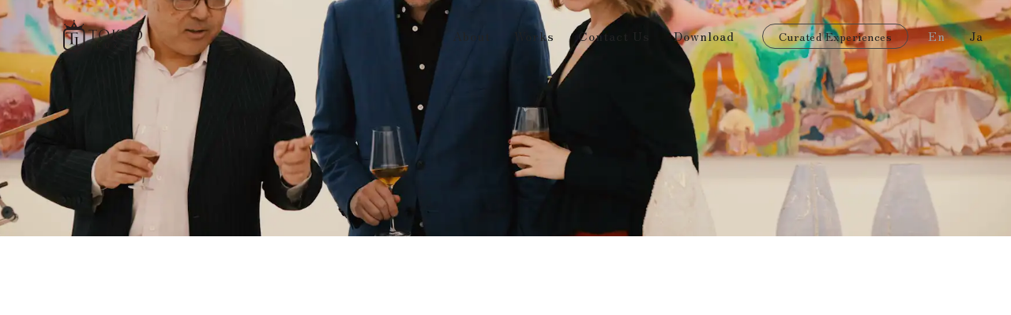

--- FILE ---
content_type: text/html
request_url: https://www.tokyoluxey.com/en/top
body_size: 10451
content:
<!DOCTYPE html><!-- Last Published: Wed Jan 15 2025 06:02:23 GMT+0000 (Coordinated Universal Time) --><html data-wf-domain="www.tokyoluxey.com" data-wf-page="64e814db31cc23753b9589c7" data-wf-site="640ec273c081f84ecda9347d" lang="ja"><head><meta charset="utf-8"/><title>TOKYOLUXEY - Luxury travel｜English</title><meta content="Japanese culture is diverse and unique, encompassing everything from timeless traditions to exquisite cuisine and contemporary art. At TOKYO LUXEY, we recognize that a profound journey paves the way for a truly enriching experience." name="description"/><meta content="TOKYOLUXEY - Luxury travel｜English" property="og:title"/><meta content="Japanese culture is diverse and unique, encompassing everything from timeless traditions to exquisite cuisine and contemporary art. At TOKYO LUXEY, we recognize that a profound journey paves the way for a truly enriching experience." property="og:description"/><meta content="TOKYOLUXEY - Luxury travel｜English" property="twitter:title"/><meta content="Japanese culture is diverse and unique, encompassing everything from timeless traditions to exquisite cuisine and contemporary art. At TOKYO LUXEY, we recognize that a profound journey paves the way for a truly enriching experience." property="twitter:description"/><meta property="og:type" content="website"/><meta content="summary_large_image" name="twitter:card"/><meta content="width=device-width, initial-scale=1" name="viewport"/><link href="https://cdn.prod.website-files.com/640ec273c081f84ecda9347d/css/tokyo-luxey.webflow.73f56219f.css" rel="stylesheet" type="text/css"/><link href="https://fonts.googleapis.com" rel="preconnect"/><link href="https://fonts.gstatic.com" rel="preconnect" crossorigin="anonymous"/><script src="https://ajax.googleapis.com/ajax/libs/webfont/1.6.26/webfont.js" type="text/javascript"></script><script type="text/javascript">WebFont.load({  google: {    families: ["Playfair Display:regular,500,600,900,italic,500italic,600italic,900italic","EB Garamond:regular,italic","Zen Old Mincho:regular,500:japanese,latin"]  }});</script><script type="text/javascript">!function(o,c){var n=c.documentElement,t=" w-mod-";n.className+=t+"js",("ontouchstart"in o||o.DocumentTouch&&c instanceof DocumentTouch)&&(n.className+=t+"touch")}(window,document);</script><link href="https://cdn.prod.website-files.com/640ec273c081f84ecda9347d/640ec273c081f84eeba934ac_cropped-favicon-32x32.png" rel="shortcut icon" type="image/x-icon"/><link href="https://cdn.prod.website-files.com/640ec273c081f84ecda9347d/640ec273c081f83f56a934b1_cropped-favicon-256x256.png" rel="apple-touch-icon"/><script async="" src="https://www.googletagmanager.com/gtag/js?id=G-QFRYWET3LL"></script><script type="text/javascript">window.dataLayer = window.dataLayer || [];function gtag(){dataLayer.push(arguments);}gtag('set', 'developer_id.dZGVlNj', true);gtag('js', new Date());gtag('config', 'G-QFRYWET3LL');</script><script type="text/javascript">!function(f,b,e,v,n,t,s){if(f.fbq)return;n=f.fbq=function(){n.callMethod?n.callMethod.apply(n,arguments):n.queue.push(arguments)};if(!f._fbq)f._fbq=n;n.push=n;n.loaded=!0;n.version='2.0';n.agent='plwebflow';n.queue=[];t=b.createElement(e);t.async=!0;t.src=v;s=b.getElementsByTagName(e)[0];s.parentNode.insertBefore(t,s)}(window,document,'script','https://connect.facebook.net/en_US/fbevents.js');fbq('init', '783374580513111');fbq('track', 'PageView');</script><meta name="format-detection" content="telephone=no">

<script type="text/javascript">
_linkedin_partner_id = "6198924";
window._linkedin_data_partner_ids = window._linkedin_data_partner_ids || [];
window._linkedin_data_partner_ids.push(_linkedin_partner_id);
</script><script type="text/javascript">
(function(l) {
if (!l){window.lintrk = function(a,b){window.lintrk.q.push([a,b])};
window.lintrk.q=[]}
var s = document.getElementsByTagName("script")[0];
var b = document.createElement("script");
b.type = "text/javascript";b.async = true;
b.src = "https://snap.licdn.com/li.lms-analytics/insight.min.js";
s.parentNode.insertBefore(b, s);})(window.lintrk);
</script>
<noscript>
<img height="1" width="1" style="display:none;" alt="" src="https://px.ads.linkedin.com/collect/?pid=6198924&fmt=gif" />
</noscript>

<!-- Google Tag Manager -->
<script>(function(w,d,s,l,i){w[l]=w[l]||[];w[l].push({'gtm.start':
new Date().getTime(),event:'gtm.js'});var f=d.getElementsByTagName(s)[0],
j=d.createElement(s),dl=l!='dataLayer'?'&l='+l:'';j.async=true;j.src=
'https://www.googletagmanager.com/gtm.js?id='+i+dl;f.parentNode.insertBefore(j,f);
})(window,document,'script','dataLayer','GTM-WFTJN6VH');</script>
<!-- End Google Tag Manager --></head><body class="body"><div data-w-id="0e9529f9-3d54-ac77-ed47-716199364209" data-animation="default" data-collapse="medium" data-duration="400" data-easing="ease" data-easing2="ease" role="banner" class="navbar-no-shadow-container w-nav"><div class="container-regular"><div class="navbar-wrapper"><a href="/en/top" aria-current="page" class="navbar-brand w-nav-brand w--current"><img src="https://cdn.prod.website-files.com/640ec273c081f84ecda9347d/640ec273c081f811f1a93494_logo_ink.svg" loading="lazy" width="100" alt=""/></a><nav role="navigation" class="nav-menu-wrapper w-nav-menu"><ul role="list" class="nav-menu w-list-unstyled"><li><a href="/en/about" class="nav-link">About</a></li><li><a href="/en/works" class="nav-link">Works</a></li><li><a href="/en/contact" class="nav-link">Contact Us</a></li><li class="list-item"><a href="/en/download" class="nav-link">Download</a></li><li class="list-item"><div class="nav-button-wrapper"><a href="https://experience.tokyoluxey.com" target="_blank" class="nav-button download w-button">Curated Experiences</a></div></li><li class="list-item none"><a href="/en/top" aria-current="page" class="nav-link gray w--current">En</a><a href="/" class="nav-link">Ja</a></li></ul></nav><div class="menu-button w-nav-button"><div class="w-icon-nav-menu"></div></div></div></div></div><div class="page-wrapper"><div class="home-hero"><div class="background-cover"><div data-delay="5001" data-animation="fade" class="slider w-slider" data-autoplay="true" data-easing="ease" data-hide-arrows="true" data-disable-swipe="false" data-autoplay-limit="0" data-nav-spacing="3" data-duration="1800" data-infinite="true"><div class="mask w-slider-mask"><div class="hero-background-image w-slide"><div style="-webkit-transform:translate3d(0, 0, 0) scale3d(1.1, 1.1, 1) rotateX(0) rotateY(0) rotateZ(0) skew(0, 0);-moz-transform:translate3d(0, 0, 0) scale3d(1.1, 1.1, 1) rotateX(0) rotateY(0) rotateZ(0) skew(0, 0);-ms-transform:translate3d(0, 0, 0) scale3d(1.1, 1.1, 1) rotateX(0) rotateY(0) rotateZ(0) skew(0, 0);transform:translate3d(0, 0, 0) scale3d(1.1, 1.1, 1) rotateX(0) rotateY(0) rotateZ(0) skew(0, 0)" class="slide-content _01"></div></div><div class="hero-background-image _02 w-slide"><div style="-webkit-transform:translate3d(0, 0, 0) scale3d(1.1, 1.1, 1) rotateX(0) rotateY(0) rotateZ(0) skew(0, 0);-moz-transform:translate3d(0, 0, 0) scale3d(1.1, 1.1, 1) rotateX(0) rotateY(0) rotateZ(0) skew(0, 0);-ms-transform:translate3d(0, 0, 0) scale3d(1.1, 1.1, 1) rotateX(0) rotateY(0) rotateZ(0) skew(0, 0);transform:translate3d(0, 0, 0) scale3d(1.1, 1.1, 1) rotateX(0) rotateY(0) rotateZ(0) skew(0, 0)" class="slide-content _02"></div></div><div class="hero-background-image _02 w-slide"><div style="-webkit-transform:translate3d(0, 0, 0) scale3d(1.1, 1.1, 1) rotateX(0) rotateY(0) rotateZ(0) skew(0, 0);-moz-transform:translate3d(0, 0, 0) scale3d(1.1, 1.1, 1) rotateX(0) rotateY(0) rotateZ(0) skew(0, 0);-ms-transform:translate3d(0, 0, 0) scale3d(1.1, 1.1, 1) rotateX(0) rotateY(0) rotateZ(0) skew(0, 0);transform:translate3d(0, 0, 0) scale3d(1.1, 1.1, 1) rotateX(0) rotateY(0) rotateZ(0) skew(0, 0)" class="slide-content _03"></div></div><div class="hero-background-image _02 w-slide"><div style="-webkit-transform:translate3d(0, 0, 0) scale3d(1.1, 1.1, 1) rotateX(0) rotateY(0) rotateZ(0) skew(0, 0);-moz-transform:translate3d(0, 0, 0) scale3d(1.1, 1.1, 1) rotateX(0) rotateY(0) rotateZ(0) skew(0, 0);-ms-transform:translate3d(0, 0, 0) scale3d(1.1, 1.1, 1) rotateX(0) rotateY(0) rotateZ(0) skew(0, 0);transform:translate3d(0, 0, 0) scale3d(1.1, 1.1, 1) rotateX(0) rotateY(0) rotateZ(0) skew(0, 0)" class="slide-content _04"></div></div></div></div></div></div><div class="section about"><div class="wrapper"><div class="category-wrapper center"><div data-w-id="923765e4-cfdb-b65c-837e-025e17b96bca" style="opacity:0" class="clip"><h1 class="large-heading"><strong class="bold-text">True luxury lies in authentic experiences.</strong></h1></div><div data-w-id="e03c9ba9-3f15-d51f-73b9-6ce15820ca52" style="opacity:0" class="text-block"><div class="concept-text">Japanese culture is diverse and unique, encompassing everything from timeless traditions to exquisite cuisine and contemporary art. At TOKYO LUXEY, we recognize that a profound journey paves the way for a truly enriching experience. That is why we are committed to crafting authentic luxury experiences that cultivate connections with master artisans across Japan. Our dedication extends to nurturing the growth of luxury destinations and brands, all in pursuit of a sustainable future.<br/></div></div></div></div></div><div class="section slide"><div class="wrapper no-padding _100"><div id="splide" class="splide"><div class="splide__track"><div class="splide__list"><div class="splide__slide"><img src="https://cdn.prod.website-files.com/640ec273c081f84ecda9347d/640ec273c081f8bcf5a934bf_header_04.jpg" loading="lazy" srcset="https://cdn.prod.website-files.com/640ec273c081f84ecda9347d/640ec273c081f8bcf5a934bf_header_04-p-500.jpg 500w, https://cdn.prod.website-files.com/640ec273c081f84ecda9347d/640ec273c081f8bcf5a934bf_header_04-p-800.jpg 800w, https://cdn.prod.website-files.com/640ec273c081f84ecda9347d/640ec273c081f8bcf5a934bf_header_04-p-1080.jpg 1080w, https://cdn.prod.website-files.com/640ec273c081f84ecda9347d/640ec273c081f8bcf5a934bf_header_04-p-1600.jpg 1600w, https://cdn.prod.website-files.com/640ec273c081f84ecda9347d/640ec273c081f8bcf5a934bf_header_04.jpg 1920w" sizes="(max-width: 991px) 320px, 32vw" alt=""/></div><div class="splide__slide middle"><img src="https://cdn.prod.website-files.com/640ec273c081f84ecda9347d/640ec273c081f80f17a9349a_about_img.jpeg" loading="lazy" srcset="https://cdn.prod.website-files.com/640ec273c081f84ecda9347d/640ec273c081f80f17a9349a_about_img-p-500.jpeg 500w, https://cdn.prod.website-files.com/640ec273c081f84ecda9347d/640ec273c081f80f17a9349a_about_img-p-800.jpeg 800w, https://cdn.prod.website-files.com/640ec273c081f84ecda9347d/640ec273c081f80f17a9349a_about_img-p-1080.jpeg 1080w, https://cdn.prod.website-files.com/640ec273c081f84ecda9347d/640ec273c081f80f17a9349a_about_img-p-1600.jpeg 1600w, https://cdn.prod.website-files.com/640ec273c081f84ecda9347d/640ec273c081f80f17a9349a_about_img-p-2000.jpeg 2000w, https://cdn.prod.website-files.com/640ec273c081f84ecda9347d/640ec273c081f80f17a9349a_about_img.jpeg 2048w" sizes="(max-width: 991px) 320px, 32vw" alt=""/></div><div class="splide__slide bottom"><img src="https://cdn.prod.website-files.com/640ec273c081f84ecda9347d/640ec273c081f81204a934be_header_01.jpg" loading="lazy" srcset="https://cdn.prod.website-files.com/640ec273c081f84ecda9347d/640ec273c081f81204a934be_header_01-p-500.jpg 500w, https://cdn.prod.website-files.com/640ec273c081f84ecda9347d/640ec273c081f81204a934be_header_01-p-800.jpg 800w, https://cdn.prod.website-files.com/640ec273c081f84ecda9347d/640ec273c081f81204a934be_header_01-p-1080.jpg 1080w, https://cdn.prod.website-files.com/640ec273c081f84ecda9347d/640ec273c081f81204a934be_header_01-p-1600.jpg 1600w, https://cdn.prod.website-files.com/640ec273c081f84ecda9347d/640ec273c081f81204a934be_header_01.jpg 1920w" sizes="(max-width: 991px) 320px, 32vw" alt=""/></div><div class="splide__slide middle"><img src="https://cdn.prod.website-files.com/640ec273c081f84ecda9347d/640ec273c081f82eaca934c5_header_05.jpg" loading="lazy" srcset="https://cdn.prod.website-files.com/640ec273c081f84ecda9347d/640ec273c081f82eaca934c5_header_05-p-500.jpg 500w, https://cdn.prod.website-files.com/640ec273c081f84ecda9347d/640ec273c081f82eaca934c5_header_05-p-800.jpg 800w, https://cdn.prod.website-files.com/640ec273c081f84ecda9347d/640ec273c081f82eaca934c5_header_05-p-1080.jpg 1080w, https://cdn.prod.website-files.com/640ec273c081f84ecda9347d/640ec273c081f82eaca934c5_header_05-p-1600.jpg 1600w, https://cdn.prod.website-files.com/640ec273c081f84ecda9347d/640ec273c081f82eaca934c5_header_05.jpg 1920w" sizes="(max-width: 991px) 320px, 32vw" alt=""/></div><div class="splide__slide"><img src="https://cdn.prod.website-files.com/640ec273c081f84ecda9347d/640ec273c081f8dbe4a934b7_20210809-thumbnail-7%20.jpg" loading="lazy" srcset="https://cdn.prod.website-files.com/640ec273c081f84ecda9347d/640ec273c081f8dbe4a934b7_20210809-thumbnail-7%2520-p-500.jpg 500w, https://cdn.prod.website-files.com/640ec273c081f84ecda9347d/640ec273c081f8dbe4a934b7_20210809-thumbnail-7%2520-p-800.jpg 800w, https://cdn.prod.website-files.com/640ec273c081f84ecda9347d/640ec273c081f8dbe4a934b7_20210809-thumbnail-7%2520-p-1080.jpg 1080w, https://cdn.prod.website-files.com/640ec273c081f84ecda9347d/640ec273c081f8dbe4a934b7_20210809-thumbnail-7%2520-p-1600.jpg 1600w, https://cdn.prod.website-files.com/640ec273c081f84ecda9347d/640ec273c081f8dbe4a934b7_20210809-thumbnail-7%2520-p-2000.jpg 2000w, https://cdn.prod.website-files.com/640ec273c081f84ecda9347d/640ec273c081f8dbe4a934b7_20210809-thumbnail-7%2520-p-2600.jpg 2600w, https://cdn.prod.website-files.com/640ec273c081f84ecda9347d/640ec273c081f8dbe4a934b7_20210809-thumbnail-7%2520-p-3200.jpg 3200w" sizes="300px" alt=""/></div><div class="splide__slide middle"><img src="https://cdn.prod.website-files.com/640ec273c081f84ecda9347d/640ec273c081f8d5e7a934bd_header_02.jpg" loading="lazy" srcset="https://cdn.prod.website-files.com/640ec273c081f84ecda9347d/640ec273c081f8d5e7a934bd_header_02-p-500.jpg 500w, https://cdn.prod.website-files.com/640ec273c081f84ecda9347d/640ec273c081f8d5e7a934bd_header_02-p-800.jpg 800w, https://cdn.prod.website-files.com/640ec273c081f84ecda9347d/640ec273c081f8d5e7a934bd_header_02-p-1080.jpg 1080w, https://cdn.prod.website-files.com/640ec273c081f84ecda9347d/640ec273c081f8d5e7a934bd_header_02.jpg 1920w" sizes="(max-width: 991px) 320px, 32vw" alt=""/></div><div class="splide__slide bottom"><img src="https://cdn.prod.website-files.com/640ec273c081f84ecda9347d/640ec273c081f8831ca934a3_Beauty_Wellness_in_Ginza.jpg" loading="lazy" srcset="https://cdn.prod.website-files.com/640ec273c081f84ecda9347d/640ec273c081f8831ca934a3_Beauty_Wellness_in_Ginza-p-500.jpg 500w, https://cdn.prod.website-files.com/640ec273c081f84ecda9347d/640ec273c081f8831ca934a3_Beauty_Wellness_in_Ginza-p-800.jpg 800w, https://cdn.prod.website-files.com/640ec273c081f84ecda9347d/640ec273c081f8831ca934a3_Beauty_Wellness_in_Ginza-p-1080.jpg 1080w, https://cdn.prod.website-files.com/640ec273c081f84ecda9347d/640ec273c081f8831ca934a3_Beauty_Wellness_in_Ginza-p-1600.jpg 1600w, https://cdn.prod.website-files.com/640ec273c081f84ecda9347d/640ec273c081f8831ca934a3_Beauty_Wellness_in_Ginza-p-2000.jpg 2000w, https://cdn.prod.website-files.com/640ec273c081f84ecda9347d/640ec273c081f8831ca934a3_Beauty_Wellness_in_Ginza-p-2600.jpg 2600w, https://cdn.prod.website-files.com/640ec273c081f84ecda9347d/640ec273c081f8831ca934a3_Beauty_Wellness_in_Ginza-p-3200.jpg 3200w" sizes="300px" alt=""/></div></div><div class="splide__list"><div class="splide__slide"><img src="https://cdn.prod.website-files.com/640ec273c081f84ecda9347d/640ec273c081f8bcf5a934bf_header_04.jpg" loading="lazy" srcset="https://cdn.prod.website-files.com/640ec273c081f84ecda9347d/640ec273c081f8bcf5a934bf_header_04-p-500.jpg 500w, https://cdn.prod.website-files.com/640ec273c081f84ecda9347d/640ec273c081f8bcf5a934bf_header_04-p-800.jpg 800w, https://cdn.prod.website-files.com/640ec273c081f84ecda9347d/640ec273c081f8bcf5a934bf_header_04-p-1080.jpg 1080w, https://cdn.prod.website-files.com/640ec273c081f84ecda9347d/640ec273c081f8bcf5a934bf_header_04-p-1600.jpg 1600w, https://cdn.prod.website-files.com/640ec273c081f84ecda9347d/640ec273c081f8bcf5a934bf_header_04.jpg 1920w" sizes="(max-width: 991px) 320px, 32vw" alt=""/></div><div class="splide__slide middle"><img src="https://cdn.prod.website-files.com/640ec273c081f84ecda9347d/640ec273c081f80f17a9349a_about_img.jpeg" loading="lazy" srcset="https://cdn.prod.website-files.com/640ec273c081f84ecda9347d/640ec273c081f80f17a9349a_about_img-p-500.jpeg 500w, https://cdn.prod.website-files.com/640ec273c081f84ecda9347d/640ec273c081f80f17a9349a_about_img-p-800.jpeg 800w, https://cdn.prod.website-files.com/640ec273c081f84ecda9347d/640ec273c081f80f17a9349a_about_img-p-1080.jpeg 1080w, https://cdn.prod.website-files.com/640ec273c081f84ecda9347d/640ec273c081f80f17a9349a_about_img-p-1600.jpeg 1600w, https://cdn.prod.website-files.com/640ec273c081f84ecda9347d/640ec273c081f80f17a9349a_about_img-p-2000.jpeg 2000w, https://cdn.prod.website-files.com/640ec273c081f84ecda9347d/640ec273c081f80f17a9349a_about_img.jpeg 2048w" sizes="(max-width: 991px) 320px, 32vw" alt=""/></div><div class="splide__slide bottom"><img src="https://cdn.prod.website-files.com/640ec273c081f84ecda9347d/640ec273c081f81204a934be_header_01.jpg" loading="lazy" srcset="https://cdn.prod.website-files.com/640ec273c081f84ecda9347d/640ec273c081f81204a934be_header_01-p-500.jpg 500w, https://cdn.prod.website-files.com/640ec273c081f84ecda9347d/640ec273c081f81204a934be_header_01-p-800.jpg 800w, https://cdn.prod.website-files.com/640ec273c081f84ecda9347d/640ec273c081f81204a934be_header_01-p-1080.jpg 1080w, https://cdn.prod.website-files.com/640ec273c081f84ecda9347d/640ec273c081f81204a934be_header_01-p-1600.jpg 1600w, https://cdn.prod.website-files.com/640ec273c081f84ecda9347d/640ec273c081f81204a934be_header_01.jpg 1920w" sizes="(max-width: 991px) 320px, 32vw" alt=""/></div><div class="splide__slide middle"><img src="https://cdn.prod.website-files.com/640ec273c081f84ecda9347d/640ec273c081f82eaca934c5_header_05.jpg" loading="lazy" srcset="https://cdn.prod.website-files.com/640ec273c081f84ecda9347d/640ec273c081f82eaca934c5_header_05-p-500.jpg 500w, https://cdn.prod.website-files.com/640ec273c081f84ecda9347d/640ec273c081f82eaca934c5_header_05-p-800.jpg 800w, https://cdn.prod.website-files.com/640ec273c081f84ecda9347d/640ec273c081f82eaca934c5_header_05-p-1080.jpg 1080w, https://cdn.prod.website-files.com/640ec273c081f84ecda9347d/640ec273c081f82eaca934c5_header_05-p-1600.jpg 1600w, https://cdn.prod.website-files.com/640ec273c081f84ecda9347d/640ec273c081f82eaca934c5_header_05.jpg 1920w" sizes="(max-width: 991px) 320px, 32vw" alt=""/></div><div class="splide__slide"><img src="https://cdn.prod.website-files.com/640ec273c081f84ecda9347d/640ec273c081f8dbe4a934b7_20210809-thumbnail-7%20.jpg" loading="lazy" srcset="https://cdn.prod.website-files.com/640ec273c081f84ecda9347d/640ec273c081f8dbe4a934b7_20210809-thumbnail-7%2520-p-500.jpg 500w, https://cdn.prod.website-files.com/640ec273c081f84ecda9347d/640ec273c081f8dbe4a934b7_20210809-thumbnail-7%2520-p-800.jpg 800w, https://cdn.prod.website-files.com/640ec273c081f84ecda9347d/640ec273c081f8dbe4a934b7_20210809-thumbnail-7%2520-p-1080.jpg 1080w, https://cdn.prod.website-files.com/640ec273c081f84ecda9347d/640ec273c081f8dbe4a934b7_20210809-thumbnail-7%2520-p-1600.jpg 1600w, https://cdn.prod.website-files.com/640ec273c081f84ecda9347d/640ec273c081f8dbe4a934b7_20210809-thumbnail-7%2520-p-2000.jpg 2000w, https://cdn.prod.website-files.com/640ec273c081f84ecda9347d/640ec273c081f8dbe4a934b7_20210809-thumbnail-7%2520-p-2600.jpg 2600w, https://cdn.prod.website-files.com/640ec273c081f84ecda9347d/640ec273c081f8dbe4a934b7_20210809-thumbnail-7%2520-p-3200.jpg 3200w" sizes="300px" alt=""/></div><div class="splide__slide middle"><img src="https://cdn.prod.website-files.com/640ec273c081f84ecda9347d/640ec273c081f8d5e7a934bd_header_02.jpg" loading="lazy" srcset="https://cdn.prod.website-files.com/640ec273c081f84ecda9347d/640ec273c081f8d5e7a934bd_header_02-p-500.jpg 500w, https://cdn.prod.website-files.com/640ec273c081f84ecda9347d/640ec273c081f8d5e7a934bd_header_02-p-800.jpg 800w, https://cdn.prod.website-files.com/640ec273c081f84ecda9347d/640ec273c081f8d5e7a934bd_header_02-p-1080.jpg 1080w, https://cdn.prod.website-files.com/640ec273c081f84ecda9347d/640ec273c081f8d5e7a934bd_header_02.jpg 1920w" sizes="(max-width: 991px) 320px, 32vw" alt=""/></div><div class="splide__slide bottom"><img src="https://cdn.prod.website-files.com/640ec273c081f84ecda9347d/640ec273c081f8831ca934a3_Beauty_Wellness_in_Ginza.jpg" loading="lazy" srcset="https://cdn.prod.website-files.com/640ec273c081f84ecda9347d/640ec273c081f8831ca934a3_Beauty_Wellness_in_Ginza-p-500.jpg 500w, https://cdn.prod.website-files.com/640ec273c081f84ecda9347d/640ec273c081f8831ca934a3_Beauty_Wellness_in_Ginza-p-800.jpg 800w, https://cdn.prod.website-files.com/640ec273c081f84ecda9347d/640ec273c081f8831ca934a3_Beauty_Wellness_in_Ginza-p-1080.jpg 1080w, https://cdn.prod.website-files.com/640ec273c081f84ecda9347d/640ec273c081f8831ca934a3_Beauty_Wellness_in_Ginza-p-1600.jpg 1600w, https://cdn.prod.website-files.com/640ec273c081f84ecda9347d/640ec273c081f8831ca934a3_Beauty_Wellness_in_Ginza-p-2000.jpg 2000w, https://cdn.prod.website-files.com/640ec273c081f84ecda9347d/640ec273c081f8831ca934a3_Beauty_Wellness_in_Ginza-p-2600.jpg 2600w, https://cdn.prod.website-files.com/640ec273c081f84ecda9347d/640ec273c081f8831ca934a3_Beauty_Wellness_in_Ginza-p-3200.jpg 3200w" sizes="300px" alt=""/></div></div></div></div></div></div><div class="section profile"><div class="wrapper"><div class="category-wrapper"><h1 data-w-id="fb320064-1682-b379-4a23-cc17d406a75f" style="opacity:0" class="large-heading">Profile</h1><div id="w-node-_881c053c-e98f-0fba-a3d4-ded5c462c3a8-3b9589c7" data-w-id="881c053c-e98f-0fba-a3d4-ded5c462c3a8" style="opacity:0" class="w-layout-layout profile_component wf-layout-layout"><div id="w-node-_881c053c-e98f-0fba-a3d4-ded5c462c3a9-3b9589c7" class="w-layout-cell"><div class="normal-text">CEO, TOKYO LUXEY, Inc.</div><h2 class="heading">Chie Maeda</h2><div class="middle-text jp">Chie Maeda is the CEO of TOKYO LUXEY, an experience curation and travel design company specializing in crafting authentic experiences for affluent travelers seeking ultimate luxury.<br/><br/>Chie has played a pivotal role in managing, promoting, and offering experience-driven content featuring master craftsmen, artisans, architects, designers, chefs, and other specialists in Japan. Her efforts contribute to the growth of cultural tourism as a booming industry. She champions the promotion of luxury travel as a new sector, using authentic experiences and cultural tourism to attract luxury travelers.<br/><br/>B.A. in International Relations, Mills College, U.S.A.<br/>M.B.A., Haas School of Business, University of California Berkeley</div><div class="hr"></div><h3 class="sub">License</h3><div class="normal-text">License: Tokyo Governor Registration Travel Service Arrangement Business No. 20123<br/></div></div><div id="w-node-_881c053c-e98f-0fba-a3d4-ded5c462c3aa-3b9589c7" class="w-layout-cell cell-3"><div class="profile_image-wrapper"></div></div></div></div></div></div><div class="section service"><div class="wrapper"><div class="category-wrapper"><div data-w-id="4376ef7b-f354-7e90-0cff-be0a5913d6d0" style="opacity:0" class="clip"><h1 class="large-heading">Services</h1></div><div data-w-id="877a484a-28bc-0f22-6a87-b8022e74f1f1" style="opacity:0" class="service_component"><div id="w-node-bb17c2dc-6bde-8ca1-3783-0ae7754380ed-3b9589c7" class="service_image-wrapper _01"></div><div id="w-node-_08bf7a68-0c7d-95a5-d556-1b02b4b7ab9f-3b9589c7" class="div-block-3"><div class="service-no">01</div><div class="service-block"><h2 class="service_title">Research and Marketing PR</h2><div class="middle-text">At TOKYO LUXEY, we specialize in customized research, marketing, PR, and branding strategies tailored to a diverse clientele, including tourist destinations, luxury travel enterprises, hotels, spas, cultural institutions, and lifestyle brands. Leveraging our expansive global network and industry expertise, we empower clients to showcase their brands and effectively convey messages to their intended audiences through various channels. In collaboration with local governments and tourism organizations, our goal is to foster and share Japan&#x27;s most captivating destinations and experiences.</div><a href="/en/works?category=Research+%26+Marketing+PR" class="button none w-inline-block"><div class="button-text">See More</div></a></div></div></div><div data-w-id="73ef4d55-8e64-c3bb-8b96-bdd6f7e36069" style="opacity:0" class="service_component _2"><div id="w-node-_73ef4d55-8e64-c3bb-8b96-bdd6f7e3606b-3b9589c7" class="div-block-3"><div class="service_image-wrapper _02 dammy"></div><div class="service-no">02</div><div class="service-block"><h2 class="service_title">Experience / Travel Curation</h2><div class="middle-text">TOKYO LUXEY is where authentic connections between global luxury travelers and Japanese master artisans in art and culture, gastronomy, and wellness come to life. Beyond our exclusive experiences, we curate tailor-made journeys in Tokyo/Kyoto areas and throughout the country. At TOKYO LUXEY, we believe sustainability is essential in the pursuit of true luxury. That is why we strive to offer sustainable luxury travel experiences that reflect the uniqueness of Japan. Join us in celebrating Japan’s captivating wonders and enduring beauty through our meticulously crafted offerings that epitomize the essence of luxury travel.</div><a href="/en/works?category=Experience+Curation%2FTravel+Design" class="button none w-inline-block"><div class="button-text">See More</div></a></div></div><div id="w-node-_73ef4d55-8e64-c3bb-8b96-bdd6f7e3606a-3b9589c7" class="service_image-wrapper _02"></div></div><div data-w-id="6a239da3-efe6-7114-292a-81dfba8ef0f4" style="opacity:0" class="service_component"><div id="w-node-_6a239da3-efe6-7114-292a-81dfba8ef0f5-3b9589c7" class="service_image-wrapper _03"></div><div id="w-node-_6a239da3-efe6-7114-292a-81dfba8ef0f6-3b9589c7" class="div-block-3"><div class="service-no">03</div><div class="service-block"><h2 class="service_title">Luxury Destination Development and Branding</h2><div class="middle-text">Cultural tourism, where travelers can immerse themselves in the local heritage, arts, and way of life, is vital in preserving and promoting local communities. We aim to enhance inbound tourism destinations in local areas by supporting the development of new accommodations and infrastructure, training local guides, and finding new ways for luxury travelers to connect with the culture and its people. We highlight the dedicated artisans and individuals who carry forward these traditions and cultivate enduring relationships with Japan&#x27;s local communities for a sustainable future.</div><a href="/en/works?category=Destination+Development+%26+Branding" class="button none w-inline-block"><div class="button-text">See More</div></a></div></div></div><div data-w-id="11faf1ea-177e-b6a6-84fa-d6dc90e73527" style="opacity:0" class="service_component _2"><div id="w-node-_11faf1ea-177e-b6a6-84fa-d6dc90e73528-3b9589c7" class="div-block-3"><div class="service_image-wrapper _04 dummy"></div><div class="service-no">04</div><div class="service-block"><h2 class="service_title">Luxury Travel Storyteller Training and Matching</h2><div class="middle-text">While luxury travel thrives as a growth industry in Japan, there is a continued need to nurture new talent. TOKYO LUXEY is committed to training passionate individuals with language skills and a global mindset, fostering them into vital storytellers (guides) and curators who design bespoke journeys for luxury travelers. Our aim is to pair skilled individuals with the right clients to create exceptional experiences.</div><a href="/en/works?category=Travel+Storyteller+Training+%26+Matching" class="button none w-inline-block"><div class="button-text">See More</div></a></div></div><div id="w-node-_11faf1ea-177e-b6a6-84fa-d6dc90e73533-3b9589c7" class="service_image-wrapper _04"></div></div></div></div></div><div class="section clients"><div class="wrapper"><div class="category-wrapper center"><div data-w-id="0260252d-94cd-58ef-c781-4abacda0dc7c" style="opacity:0" class="clip"><h1 class="large-heading">Clients</h1></div><div data-w-id="0260252d-94cd-58ef-c781-4abacda0dc7f" style="opacity:0" class="text-block"><div class="info-text">At TOKYO LUXEY, we collaborate with diverse clients across industries, proposing authentic Japanese experiences and unexplored New Luxury concepts to global luxury travelers seeking genuine authenticity.<br/></div></div><div data-w-id="5a392a38-9d3e-ea21-72bd-7a99e8c83f8d" style="opacity:0" class="w-layout-grid grid _1"><img src="https://cdn.prod.website-files.com/640ec273c081f84ecda9347d/64dcedc38286e31f68596493_logo_bunka.png" loading="lazy" id="w-node-_5a392a38-9d3e-ea21-72bd-7a99e8c83f8e-3b9589c7" width="150" alt="" srcset="https://cdn.prod.website-files.com/640ec273c081f84ecda9347d/64dcedc38286e31f68596493_logo_bunka-p-500.png 500w, https://cdn.prod.website-files.com/640ec273c081f84ecda9347d/64dcedc38286e31f68596493_logo_bunka-p-800.png 800w, https://cdn.prod.website-files.com/640ec273c081f84ecda9347d/64dcedc38286e31f68596493_logo_bunka-p-1080.png 1080w, https://cdn.prod.website-files.com/640ec273c081f84ecda9347d/64dcedc38286e31f68596493_logo_bunka-p-1600.png 1600w, https://cdn.prod.website-files.com/640ec273c081f84ecda9347d/64dcedc38286e31f68596493_logo_bunka-p-2000.png 2000w, https://cdn.prod.website-files.com/640ec273c081f84ecda9347d/64dcedc38286e31f68596493_logo_bunka-p-2600.png 2600w, https://cdn.prod.website-files.com/640ec273c081f84ecda9347d/64dcedc38286e31f68596493_logo_bunka-p-3200.png 3200w, https://cdn.prod.website-files.com/640ec273c081f84ecda9347d/64dcedc38286e31f68596493_logo_bunka.png 8754w" sizes="(max-width: 479px) 0px, 100vw" class="clients-logo"/><img class="clients-logo" src="https://cdn.prod.website-files.com/640ec273c081f84ecda9347d/64dcef37057298f690f5f8d3_logo_meti.png" width="150" height="" alt="" sizes="(max-width: 479px) 0px, 100vw" id="w-node-_5a392a38-9d3e-ea21-72bd-7a99e8c83f8f-3b9589c7" loading="lazy" srcset="https://cdn.prod.website-files.com/640ec273c081f84ecda9347d/64dcef37057298f690f5f8d3_logo_meti-p-500.png 500w, https://cdn.prod.website-files.com/640ec273c081f84ecda9347d/64dcef37057298f690f5f8d3_logo_meti-p-800.png 800w, https://cdn.prod.website-files.com/640ec273c081f84ecda9347d/64dcef37057298f690f5f8d3_logo_meti-p-1080.png 1080w, https://cdn.prod.website-files.com/640ec273c081f84ecda9347d/64dcef37057298f690f5f8d3_logo_meti-p-1600.png 1600w, https://cdn.prod.website-files.com/640ec273c081f84ecda9347d/64dcef37057298f690f5f8d3_logo_meti-p-2000.png 2000w, https://cdn.prod.website-files.com/640ec273c081f84ecda9347d/64dcef37057298f690f5f8d3_logo_meti.png 2560w"/><img class="clients-logo" src="https://cdn.prod.website-files.com/640ec273c081f84ecda9347d/64357d15b29d156511be5032_logo_kankoucho.jpeg" width="150" height="" alt="" sizes="(max-width: 479px) 0px, 100vw" id="w-node-_5a392a38-9d3e-ea21-72bd-7a99e8c83f90-3b9589c7" loading="lazy" srcset="https://cdn.prod.website-files.com/640ec273c081f84ecda9347d/64357d15b29d156511be5032_logo_kankoucho-p-500.jpeg 500w, https://cdn.prod.website-files.com/640ec273c081f84ecda9347d/64357d15b29d156511be5032_logo_kankoucho.jpeg 650w"/><img class="clients-logo" src="https://cdn.prod.website-files.com/640ec273c081f84ecda9347d/64357cc9698433550f2bc9f5_logo_jnto.png" width="100" height="" alt="" sizes="(max-width: 479px) 0px, 100vw" id="w-node-_5a392a38-9d3e-ea21-72bd-7a99e8c83f91-3b9589c7" loading="lazy" srcset="https://cdn.prod.website-files.com/640ec273c081f84ecda9347d/64357cc9698433550f2bc9f5_logo_jnto-p-500.png 500w, https://cdn.prod.website-files.com/640ec273c081f84ecda9347d/64357cc9698433550f2bc9f5_logo_jnto-p-800.png 800w, https://cdn.prod.website-files.com/640ec273c081f84ecda9347d/64357cc9698433550f2bc9f5_logo_jnto.png 1200w"/></div><div data-w-id="0cb06063-1616-16fc-b540-dcfd86a3310d" style="opacity:0" class="w-layout-grid grid"><img src="https://cdn.prod.website-files.com/640ec273c081f84ecda9347d/64ff1c795cdaa43335865702_logo_jwmarriott.png" loading="lazy" height="" width="160" alt="" id="w-node-_0cb06063-1616-16fc-b540-dcfd86a3310e-3b9589c7" class="clients-logo"/><img src="https://cdn.prod.website-files.com/640ec273c081f84ecda9347d/64dcf0e4eac64869d3916e39_logo_setouchi.jpeg" loading="lazy" height="80" id="w-node-_0cb06063-1616-16fc-b540-dcfd86a3310f-3b9589c7" alt="" srcset="https://cdn.prod.website-files.com/640ec273c081f84ecda9347d/64dcf0e4eac64869d3916e39_logo_setouchi-p-500.jpeg 500w, https://cdn.prod.website-files.com/640ec273c081f84ecda9347d/64dcf0e4eac64869d3916e39_logo_setouchi-p-800.jpeg 800w, https://cdn.prod.website-files.com/640ec273c081f84ecda9347d/64dcf0e4eac64869d3916e39_logo_setouchi.jpeg 905w" sizes="80px" class="clients-logo"/><img class="clients-logo" src="https://cdn.prod.website-files.com/640ec273c081f84ecda9347d/64357d8c1d4aeccc94f9fda9_logo_ana.png" width="160" height="" alt="" sizes="160px" id="w-node-_0cb06063-1616-16fc-b540-dcfd86a33110-3b9589c7" loading="lazy" srcset="https://cdn.prod.website-files.com/640ec273c081f84ecda9347d/64357d8c1d4aeccc94f9fda9_logo_ana-p-500.png 500w, https://cdn.prod.website-files.com/640ec273c081f84ecda9347d/64357d8c1d4aeccc94f9fda9_logo_ana-p-800.png 800w, https://cdn.prod.website-files.com/640ec273c081f84ecda9347d/64357d8c1d4aeccc94f9fda9_logo_ana-p-1080.png 1080w, https://cdn.prod.website-files.com/640ec273c081f84ecda9347d/64357d8c1d4aeccc94f9fda9_logo_ana-p-1600.png 1600w, https://cdn.prod.website-files.com/640ec273c081f84ecda9347d/64357d8c1d4aeccc94f9fda9_logo_ana-p-2000.png 2000w, https://cdn.prod.website-files.com/640ec273c081f84ecda9347d/64357d8c1d4aeccc94f9fda9_logo_ana.png 2560w"/><img src="https://cdn.prod.website-files.com/640ec273c081f84ecda9347d/64ff1bed47964e4c53bf07bf_Kansai.jpeg" loading="lazy" height="35" alt="" id="w-node-_0cb06063-1616-16fc-b540-dcfd86a33111-3b9589c7" srcset="https://cdn.prod.website-files.com/640ec273c081f84ecda9347d/64ff1bed47964e4c53bf07bf_Kansai-p-500.jpeg 500w, https://cdn.prod.website-files.com/640ec273c081f84ecda9347d/64ff1bed47964e4c53bf07bf_Kansai-p-800.jpeg 800w, https://cdn.prod.website-files.com/640ec273c081f84ecda9347d/64ff1bed47964e4c53bf07bf_Kansai.jpeg 973w" sizes="137.8671875px" class="clients-logo"/></div><div data-w-id="8ef84bc3-896c-8e20-9b8c-e42ff953de53" style="opacity:0" class="w-layout-grid grid _2"><img src="https://cdn.prod.website-files.com/640ec273c081f84ecda9347d/64ff1cb7db033859416c48e1_logo_tokyo-marunouchi.gif" loading="lazy" height="80" alt="" id="w-node-_8ef84bc3-896c-8e20-9b8c-e42ff953de54-3b9589c7" class="clients-logo"/><img src="https://cdn.prod.website-files.com/640ec273c081f84ecda9347d/64e5f752f5b28df17cf322c0_logo_amex.png" loading="lazy" height="" alt="" width="160" id="w-node-_8ef84bc3-896c-8e20-9b8c-e42ff953de55-3b9589c7" class="clients-logo"/><img src="https://cdn.prod.website-files.com/640ec273c081f84ecda9347d/64dcf07c45aa3452f742187a_logo_tohokujapan.svg" loading="lazy" height="" alt="" width="120" id="w-node-_8ef84bc3-896c-8e20-9b8c-e42ff953de56-3b9589c7" class="clients-logo"/><img class="clients-logo" src="https://cdn.prod.website-files.com/640ec273c081f84ecda9347d/6436cc5e3dff3d56d60e49b7_logo_cpb.jpeg" width="100" height="" alt="" sizes="100px" id="w-node-_8ef84bc3-896c-8e20-9b8c-e42ff953de57-3b9589c7" loading="lazy" srcset="https://cdn.prod.website-files.com/640ec273c081f84ecda9347d/6436cc5e3dff3d56d60e49b7_logo_cpb-p-500.jpeg 500w, https://cdn.prod.website-files.com/640ec273c081f84ecda9347d/6436cc5e3dff3d56d60e49b7_logo_cpb-p-800.jpeg 800w, https://cdn.prod.website-files.com/640ec273c081f84ecda9347d/6436cc5e3dff3d56d60e49b7_logo_cpb-p-1080.jpeg 1080w, https://cdn.prod.website-files.com/640ec273c081f84ecda9347d/6436cc5e3dff3d56d60e49b7_logo_cpb.jpeg 1410w"/></div><div data-w-id="a10cbc26-3d18-216a-e765-f4dbc2b37c0c" style="opacity:0" class="w-layout-grid grid _3"><img src="https://cdn.prod.website-files.com/640ec273c081f84ecda9347d/643580b2280dce37387c8dff_logo_ginza.png" loading="lazy" height="50" alt="" id="w-node-a10cbc26-3d18-216a-e765-f4dbc2b37c0d-3b9589c7" srcset="https://cdn.prod.website-files.com/640ec273c081f84ecda9347d/643580b2280dce37387c8dff_logo_ginza-p-500.png 500w, https://cdn.prod.website-files.com/640ec273c081f84ecda9347d/643580b2280dce37387c8dff_logo_ginza.png 591w" sizes="97.5234375px" class="clients-logo"/><img src="https://cdn.prod.website-files.com/640ec273c081f84ecda9347d/64357fe072ffee1d89c2cda5_logo_takashimaya.svg" loading="lazy" height="" alt="" width="145" id="w-node-a10cbc26-3d18-216a-e765-f4dbc2b37c0e-3b9589c7" class="clients-logo"/><img src="https://cdn.prod.website-files.com/640ec273c081f84ecda9347d/64357e51986a064dd3818104_logo_mori.svg" loading="lazy" height="" alt="" width="80" id="w-node-a10cbc26-3d18-216a-e765-f4dbc2b37c0f-3b9589c7" class="clients-logo"/></div></div></div></div><div class="section works"><div class="wrapper"><div class="category-wrapper"><div data-w-id="690f9e87-d40c-2310-5f95-9ab3d8926450" style="opacity:0" class="clip"><h1 class="large-heading">Works</h1></div><div><div class="collection-list-wrapper w-dyn-list"><div role="list" class="collection-grid w-dyn-items"><div role="listitem" class="collection-item w-dyn-item"><a data-w-id="9fe5861d-6852-6996-e32f-8ac53b6dac91" style="opacity:0" href="/works/guide-seminar" class="link-wrapper w-inline-block"><div class="project-item"><div id="w-node-_54ffc37a-1ed5-dbde-70ec-3af106c334cc-3b9589c7" class="list-img-overlay"></div><div style="background-image:url(&quot;https://cdn.prod.website-files.com/640ec273c081f8ccafa93492/64e8115783ac339a37af6e87_Seminar-guide.webp&quot;)" class="project-image"></div></div><div class="clip"><div class="project-category">Travel Storyteller Training &amp; Matching</div><div class="project-title">ラグジュアリートラベルのスペシャリスト育成を目的とした研修</div><div class="project-cliant">TOKYO LUXEY</div></div></a></div><div role="listitem" class="collection-item w-dyn-item"><a data-w-id="9fe5861d-6852-6996-e32f-8ac53b6dac91" style="opacity:0" href="/works/curation-hotel" class="link-wrapper w-inline-block"><div class="project-item"><div id="w-node-_54ffc37a-1ed5-dbde-70ec-3af106c334cc-3b9589c7" class="list-img-overlay"></div><div style="background-image:url(&quot;https://cdn.prod.website-files.com/640ec273c081f8ccafa93492/64e80bb2689c0f51201b3abd_curation_hotel.jpeg&quot;)" class="project-image"></div></div><div class="clip"><div class="project-category">Destination Development &amp; Branding</div><div class="project-title">アートとサステナビリティをテーマとした高付加価値旅行の提案</div><div class="project-cliant">株式会社ザ・キュレーションズ</div></div></a></div><div role="listitem" class="collection-item w-dyn-item"><a data-w-id="9fe5861d-6852-6996-e32f-8ac53b6dac91" style="opacity:0" href="/works/the-ginza" class="link-wrapper w-inline-block"><div class="project-item"><div id="w-node-_54ffc37a-1ed5-dbde-70ec-3af106c334cc-3b9589c7" class="list-img-overlay"></div><div style="background-image:url(&quot;https://cdn.prod.website-files.com/640ec273c081f8ccafa93492/64e77acc61d355648fb41f40_THE%20GINZA.jpg&quot;)" class="project-image"></div></div><div class="clip"><div class="project-category">Research &amp; Marketing PR</div><div class="project-title">ラグジュアリー層に向けたパレスホテル東京 × THE GINZA共同PR事業</div><div class="project-cliant">株式会社ザ・ギンザ</div></div></a></div><div role="listitem" class="collection-item w-dyn-item"><a data-w-id="9fe5861d-6852-6996-e32f-8ac53b6dac91" style="opacity:0" href="/works/kansai-nyt" class="link-wrapper w-inline-block"><div class="project-item"><div id="w-node-_54ffc37a-1ed5-dbde-70ec-3af106c334cc-3b9589c7" class="list-img-overlay"></div><div style="background-image:url(&quot;https://cdn.prod.website-files.com/640ec273c081f8ccafa93492/64e7514795b47475e43a916c_kansai_nyt.jpg&quot;)" class="project-image"></div></div><div class="clip"><div class="project-category">Research &amp; Marketing PR</div><div class="project-title">関西全域における富裕層向け文化体験の認知拡大</div><div class="project-cliant">一般財団法人 関西観光本部</div></div></a></div><div role="listitem" class="collection-item w-dyn-item"><a data-w-id="9fe5861d-6852-6996-e32f-8ac53b6dac91" style="opacity:0" href="/works/tokyo-art" class="link-wrapper w-inline-block"><div class="project-item"><div id="w-node-_54ffc37a-1ed5-dbde-70ec-3af106c334cc-3b9589c7" class="list-img-overlay"></div><div style="background-image:url(&quot;https://cdn.prod.website-files.com/640ec273c081f8ccafa93492/64e74b61f3757767681f2ab7_20221015-TokyoGallery.jpg&quot;)" class="project-image"></div></div><div class="clip"><div class="project-category">Research &amp; Marketing PR</div><div class="project-title">アジア富裕層に向けた東京の現代アートの旅</div><div class="project-cliant">公益財団法人 東京観光財団 (TCVB)</div></div></a></div><div role="listitem" class="collection-item w-dyn-item"><a data-w-id="9fe5861d-6852-6996-e32f-8ac53b6dac91" style="opacity:0" href="/works/tokyo-kumakengo" class="link-wrapper w-inline-block"><div class="project-item"><div id="w-node-_54ffc37a-1ed5-dbde-70ec-3af106c334cc-3b9589c7" class="list-img-overlay"></div><div style="background-image:url(&quot;https://cdn.prod.website-files.com/640ec273c081f8ccafa93492/64e73f9d4cf5f2b805713fcc_202210-kengokuma.jpg&quot;)" class="project-image"></div></div><div class="clip"><div class="project-category">Research &amp; Marketing PR</div><div class="project-title">アジア富裕層に向けた建築家･隈研吾を巡る東京の旅</div><div class="project-cliant">公益財団法人 東京観光財団 (TCVB)</div></div></a></div></div></div><div class="center-wrapper"><a href="/en/works" class="button brawn w-inline-block"><div class="button-text">See More</div></a></div></div></div></div></div><div class="section bg"><div class="background-banner"></div></div><div class="section news en"><div class="wrapper"><div data-w-id="17a3efc0-155c-2bb1-2540-438da6493bfd" style="opacity:0" class="category-wrapper"><div class="news-column"><div class="clip"><h1 class="large-heading">News</h1></div><div class="collection-list-wrapper-3 w-dyn-list"><div role="list" class="collection-list w-dyn-items"><div role="listitem" class="news-item w-dyn-item"><a href="/news/tokyo-luxey-helicopter" class="news-link w-inline-block"><div class="news-date">2024-10-22</div><div class="news-title">TOKYO LUXEY、富士山・日光を巡るヘリコプターツアーの販売開始</div></a><img src="https://cdn.prod.website-files.com/640ec273c081f84ecda9347d/6436baad0c08aadc03b054e3_icon-arrow.svg" loading="lazy" height="14" alt="" class="news-arrow"/></div><div role="listitem" class="news-item w-dyn-item"><a href="/news/tokyo-luxurytravel20" class="news-link w-inline-block"><div class="news-date">2023-12-21</div><div class="news-title">TOKYO LUXEYによる「ラグジュアリーインバウンド2.0」を販売開始</div></a><img src="https://cdn.prod.website-files.com/640ec273c081f84ecda9347d/6436baad0c08aadc03b054e3_icon-arrow.svg" loading="lazy" height="14" alt="" class="news-arrow"/></div><div role="listitem" class="news-item w-dyn-item"><a href="/news/20230910" class="news-link w-inline-block"><div class="news-date">2023-09-10</div><div class="news-title">テレビ朝日「サンデーステーション」で紹介されました（2023年9月10日放送）</div></a><img src="https://cdn.prod.website-files.com/640ec273c081f84ecda9347d/6436baad0c08aadc03b054e3_icon-arrow.svg" loading="lazy" height="14" alt="" class="news-arrow"/></div><div role="listitem" class="news-item w-dyn-item"><a href="/news/20230522" class="news-link w-inline-block"><div class="news-date">2023-05-22</div><div class="news-title">日本の成長戦略の柱“ラグジュアリートラベル”に特化した人材を育成</div></a><img src="https://cdn.prod.website-files.com/640ec273c081f84ecda9347d/6436baad0c08aadc03b054e3_icon-arrow.svg" loading="lazy" height="14" alt="" class="news-arrow"/></div><div role="listitem" class="news-item w-dyn-item"><a href="/news/20210524" class="news-link w-inline-block"><div class="news-date">2021-05-24</div><div class="news-title">TOKYO LUXEY、NYタイムズを通じて国内企業・政府の欧米向けマーティングPR支援を強化</div></a><img src="https://cdn.prod.website-files.com/640ec273c081f84ecda9347d/6436baad0c08aadc03b054e3_icon-arrow.svg" loading="lazy" height="14" alt="" class="news-arrow"/></div></div></div></div></div></div></div><div class="fix-backtext"><div class="fix-text">New <em>Luxury</em></div></div><section class="section contact"><div class="wrapper"><div class="category-wrapper"><div class="w-layout-grid fotter-grid"><div data-w-id="99381b56-0178-4085-f83b-7ac9597bcf3a" class="clip"><h1 class="large-heading contact">Contact Us</h1><div class="info-text">With our expertise in the luxury inbound market, we are excited to connect and offer assistance.Feel free to get in touch with us.</div><a href="/en/contact" class="button brawn w-inline-block"><div class="button-text">See More</div></a></div><div data-w-id="99381b56-0178-4085-f83b-7ac9597bcf42" class="clip"><h1 class="large-heading contact">Download</h1><div class="info-text">We have compiled the latest data-driven analysis and insights regarding the affluent luxury travel inbound market. Please complete a brief form to receive a download link.</div><a href="/en/download" class="button brawn w-inline-block"><div class="button-text">See More</div></a></div></div></div></div></section><div class="section bg"><div class="background-banner curated"><div data-w-id="6217af8a-b975-3918-6458-20f749887d02" style="opacity:0" class="center-div"><div class="fotter-text">TOKYO LUXEY is where authentic connections between global luxury travelers and Japanese master artisans in art and culture, gastronomy, and wellness come to life. Beyond our exclusive experiences, we curate tailor-made journeys in Tokyo/Kyoto areas and throughout the country. We invite you to explore our current offerings.</div></div><div class="nav-button-wrapper"><a data-w-id="6217af8a-b975-3918-6458-20f749887d06" style="opacity:0" href="https://experience.tokyoluxey.com/" target="_blank" class="button w-button">EXPERIENCE TOKYOLUXEY</a></div></div></div></div><section class="footer"><div class="container-middle"><div class="footer-wrapper-two-2"><a href="/en/top" aria-current="page" class="footer-brand-2 w-inline-block w--current"><img src="https://cdn.prod.website-files.com/640ec273c081f84ecda9347d/640ec273c081f87a03a93493_logo_white.svg" loading="lazy" alt="" width="120"/></a></div><div class="footer-bottom-2"><div class="footer-copyright-2">© 2025 TOKYO LUXEY All Rights Reserved.</div><div class="footer-social-block-two-2"><a href="https://www.instagram.com/tokyo_luxey/" target="_blank" class="footer-social-link-2 w-inline-block"><img src="https://cdn.prod.website-files.com/640ec273c081f84ecda9347d/64e4a029edf60ae33fc7de58_icon_Instagram.svg" loading="lazy" width="20" alt="" class="sns-icon"/></a><a href="https://www.youtube.com/user/tokyoluxey" target="_blank" class="footer-social-link-2 w-inline-block"><img src="https://cdn.prod.website-files.com/640ec273c081f84ecda9347d/64e4a029e0188b245de72513_icon_YouTube.svg" loading="lazy" width="24" alt="" class="sns-icon"/></a><a href="https://www.facebook.com/tokyoluxey" target="_blank" class="footer-social-link-2 w-inline-block"><img src="https://cdn.prod.website-files.com/640ec273c081f84ecda9347d/64e4a029da07c7db7a103799_icon_Facebook.svg" loading="lazy" alt="" width="24" class="sns-icon"/></a><a href="https://www.linkedin.com/company/tokyoluxey/" target="_blank" class="footer-social-link-2 w-inline-block"><img src="https://cdn.prod.website-files.com/640ec273c081f84ecda9347d/64e49feaedf60ae33fc78c60_icon-linkedin.svg" loading="lazy" alt="" width="24" class="sns-icon"/></a></div></div></div></section><script src="https://d3e54v103j8qbb.cloudfront.net/js/jquery-3.5.1.min.dc5e7f18c8.js?site=640ec273c081f84ecda9347d" type="text/javascript" integrity="sha256-9/aliU8dGd2tb6OSsuzixeV4y/faTqgFtohetphbbj0=" crossorigin="anonymous"></script><script src="https://cdn.prod.website-files.com/640ec273c081f84ecda9347d/js/webflow.de42d31db38e8422db039002ba77da8d.js" type="text/javascript"></script></body></html>

--- FILE ---
content_type: text/css
request_url: https://cdn.prod.website-files.com/640ec273c081f84ecda9347d/css/tokyo-luxey.webflow.73f56219f.css
body_size: 15606
content:
html {
  -webkit-text-size-adjust: 100%;
  -ms-text-size-adjust: 100%;
  font-family: sans-serif;
}

body {
  margin: 0;
}

article, aside, details, figcaption, figure, footer, header, hgroup, main, menu, nav, section, summary {
  display: block;
}

audio, canvas, progress, video {
  vertical-align: baseline;
  display: inline-block;
}

audio:not([controls]) {
  height: 0;
  display: none;
}

[hidden], template {
  display: none;
}

a {
  background-color: #0000;
}

a:active, a:hover {
  outline: 0;
}

abbr[title] {
  border-bottom: 1px dotted;
}

b, strong {
  font-weight: bold;
}

dfn {
  font-style: italic;
}

h1 {
  margin: .67em 0;
  font-size: 2em;
}

mark {
  color: #000;
  background: #ff0;
}

small {
  font-size: 80%;
}

sub, sup {
  vertical-align: baseline;
  font-size: 75%;
  line-height: 0;
  position: relative;
}

sup {
  top: -.5em;
}

sub {
  bottom: -.25em;
}

img {
  border: 0;
}

svg:not(:root) {
  overflow: hidden;
}

hr {
  box-sizing: content-box;
  height: 0;
}

pre {
  overflow: auto;
}

code, kbd, pre, samp {
  font-family: monospace;
  font-size: 1em;
}

button, input, optgroup, select, textarea {
  color: inherit;
  font: inherit;
  margin: 0;
}

button {
  overflow: visible;
}

button, select {
  text-transform: none;
}

button, html input[type="button"], input[type="reset"] {
  -webkit-appearance: button;
  cursor: pointer;
}

button[disabled], html input[disabled] {
  cursor: default;
}

button::-moz-focus-inner, input::-moz-focus-inner {
  border: 0;
  padding: 0;
}

input {
  line-height: normal;
}

input[type="checkbox"], input[type="radio"] {
  box-sizing: border-box;
  padding: 0;
}

input[type="number"]::-webkit-inner-spin-button, input[type="number"]::-webkit-outer-spin-button {
  height: auto;
}

input[type="search"] {
  -webkit-appearance: none;
}

input[type="search"]::-webkit-search-cancel-button, input[type="search"]::-webkit-search-decoration {
  -webkit-appearance: none;
}

legend {
  border: 0;
  padding: 0;
}

textarea {
  overflow: auto;
}

optgroup {
  font-weight: bold;
}

table {
  border-collapse: collapse;
  border-spacing: 0;
}

td, th {
  padding: 0;
}

@font-face {
  font-family: webflow-icons;
  src: url("[data-uri]") format("truetype");
  font-weight: normal;
  font-style: normal;
}

[class^="w-icon-"], [class*=" w-icon-"] {
  speak: none;
  font-variant: normal;
  text-transform: none;
  -webkit-font-smoothing: antialiased;
  -moz-osx-font-smoothing: grayscale;
  font-style: normal;
  font-weight: normal;
  line-height: 1;
  font-family: webflow-icons !important;
}

.w-icon-slider-right:before {
  content: "";
}

.w-icon-slider-left:before {
  content: "";
}

.w-icon-nav-menu:before {
  content: "";
}

.w-icon-arrow-down:before, .w-icon-dropdown-toggle:before {
  content: "";
}

.w-icon-file-upload-remove:before {
  content: "";
}

.w-icon-file-upload-icon:before {
  content: "";
}

* {
  box-sizing: border-box;
}

html {
  height: 100%;
}

body {
  color: #333;
  background-color: #fff;
  min-height: 100%;
  margin: 0;
  font-family: Arial, sans-serif;
  font-size: 14px;
  line-height: 20px;
}

img {
  vertical-align: middle;
  max-width: 100%;
  display: inline-block;
}

html.w-mod-touch * {
  background-attachment: scroll !important;
}

.w-block {
  display: block;
}

.w-inline-block {
  max-width: 100%;
  display: inline-block;
}

.w-clearfix:before, .w-clearfix:after {
  content: " ";
  grid-area: 1 / 1 / 2 / 2;
  display: table;
}

.w-clearfix:after {
  clear: both;
}

.w-hidden {
  display: none;
}

.w-button {
  color: #fff;
  line-height: inherit;
  cursor: pointer;
  background-color: #3898ec;
  border: 0;
  border-radius: 0;
  padding: 9px 15px;
  text-decoration: none;
  display: inline-block;
}

input.w-button {
  -webkit-appearance: button;
}

html[data-w-dynpage] [data-w-cloak] {
  color: #0000 !important;
}

.w-code-block {
  margin: unset;
}

pre.w-code-block code {
  all: inherit;
}

.w-optimization {
  display: contents;
}

.w-webflow-badge, .w-webflow-badge > img {
  box-sizing: unset;
  width: unset;
  height: unset;
  max-height: unset;
  max-width: unset;
  min-height: unset;
  min-width: unset;
  margin: unset;
  padding: unset;
  float: unset;
  clear: unset;
  border: unset;
  border-radius: unset;
  background: unset;
  background-image: unset;
  background-position: unset;
  background-size: unset;
  background-repeat: unset;
  background-origin: unset;
  background-clip: unset;
  background-attachment: unset;
  background-color: unset;
  box-shadow: unset;
  transform: unset;
  direction: unset;
  font-family: unset;
  font-weight: unset;
  color: unset;
  font-size: unset;
  line-height: unset;
  font-style: unset;
  font-variant: unset;
  text-align: unset;
  letter-spacing: unset;
  -webkit-text-decoration: unset;
  text-decoration: unset;
  text-indent: unset;
  text-transform: unset;
  list-style-type: unset;
  text-shadow: unset;
  vertical-align: unset;
  cursor: unset;
  white-space: unset;
  word-break: unset;
  word-spacing: unset;
  word-wrap: unset;
  transition: unset;
}

.w-webflow-badge {
  white-space: nowrap;
  cursor: pointer;
  box-shadow: 0 0 0 1px #0000001a, 0 1px 3px #0000001a;
  visibility: visible !important;
  opacity: 1 !important;
  z-index: 2147483647 !important;
  color: #aaadb0 !important;
  overflow: unset !important;
  background-color: #fff !important;
  border-radius: 3px !important;
  width: auto !important;
  height: auto !important;
  margin: 0 !important;
  padding: 6px !important;
  font-size: 12px !important;
  line-height: 14px !important;
  text-decoration: none !important;
  display: inline-block !important;
  position: fixed !important;
  inset: auto 12px 12px auto !important;
  transform: none !important;
}

.w-webflow-badge > img {
  position: unset;
  visibility: unset !important;
  opacity: 1 !important;
  vertical-align: middle !important;
  display: inline-block !important;
}

h1, h2, h3, h4, h5, h6 {
  margin-bottom: 10px;
  font-weight: bold;
}

h1 {
  margin-top: 20px;
  font-size: 38px;
  line-height: 44px;
}

h2 {
  margin-top: 20px;
  font-size: 32px;
  line-height: 36px;
}

h3 {
  margin-top: 20px;
  font-size: 24px;
  line-height: 30px;
}

h4 {
  margin-top: 10px;
  font-size: 18px;
  line-height: 24px;
}

h5 {
  margin-top: 10px;
  font-size: 14px;
  line-height: 20px;
}

h6 {
  margin-top: 10px;
  font-size: 12px;
  line-height: 18px;
}

blockquote {
  border-left: 5px solid #e2e2e2;
  margin: 0 0 10px;
  padding: 10px 20px;
  font-size: 18px;
  line-height: 22px;
}

figure {
  margin: 0 0 10px;
}

figcaption {
  text-align: center;
  margin-top: 5px;
}

ul, ol {
  margin-top: 0;
  margin-bottom: 10px;
  padding-left: 40px;
}

.w-list-unstyled {
  padding-left: 0;
  list-style: none;
}

.w-embed:before, .w-embed:after {
  content: " ";
  grid-area: 1 / 1 / 2 / 2;
  display: table;
}

.w-embed:after {
  clear: both;
}

.w-video {
  width: 100%;
  padding: 0;
  position: relative;
}

.w-video iframe, .w-video object, .w-video embed {
  border: none;
  width: 100%;
  height: 100%;
  position: absolute;
  top: 0;
  left: 0;
}

fieldset {
  border: 0;
  margin: 0;
  padding: 0;
}

button, [type="button"], [type="reset"] {
  cursor: pointer;
  -webkit-appearance: button;
  border: 0;
}

.w-form {
  margin: 0 0 15px;
}

.w-form-done {
  text-align: center;
  background-color: #ddd;
  padding: 20px;
  display: none;
}

.w-form-fail {
  background-color: #ffdede;
  margin-top: 10px;
  padding: 10px;
  display: none;
}

label {
  margin-bottom: 5px;
  font-weight: bold;
  display: block;
}

.w-input, .w-select {
  color: #333;
  vertical-align: middle;
  background-color: #fff;
  border: 1px solid #ccc;
  width: 100%;
  height: 38px;
  margin-bottom: 10px;
  padding: 8px 12px;
  font-size: 14px;
  line-height: 1.42857;
  display: block;
}

.w-input::placeholder, .w-select::placeholder {
  color: #999;
}

.w-input:focus, .w-select:focus {
  border-color: #3898ec;
  outline: 0;
}

.w-input[disabled], .w-select[disabled], .w-input[readonly], .w-select[readonly], fieldset[disabled] .w-input, fieldset[disabled] .w-select {
  cursor: not-allowed;
}

.w-input[disabled]:not(.w-input-disabled), .w-select[disabled]:not(.w-input-disabled), .w-input[readonly], .w-select[readonly], fieldset[disabled]:not(.w-input-disabled) .w-input, fieldset[disabled]:not(.w-input-disabled) .w-select {
  background-color: #eee;
}

textarea.w-input, textarea.w-select {
  height: auto;
}

.w-select {
  background-color: #f3f3f3;
}

.w-select[multiple] {
  height: auto;
}

.w-form-label {
  cursor: pointer;
  margin-bottom: 0;
  font-weight: normal;
  display: inline-block;
}

.w-radio {
  margin-bottom: 5px;
  padding-left: 20px;
  display: block;
}

.w-radio:before, .w-radio:after {
  content: " ";
  grid-area: 1 / 1 / 2 / 2;
  display: table;
}

.w-radio:after {
  clear: both;
}

.w-radio-input {
  float: left;
  margin: 3px 0 0 -20px;
  line-height: normal;
}

.w-file-upload {
  margin-bottom: 10px;
  display: block;
}

.w-file-upload-input {
  opacity: 0;
  z-index: -100;
  width: .1px;
  height: .1px;
  position: absolute;
  overflow: hidden;
}

.w-file-upload-default, .w-file-upload-uploading, .w-file-upload-success {
  color: #333;
  display: inline-block;
}

.w-file-upload-error {
  margin-top: 10px;
  display: block;
}

.w-file-upload-default.w-hidden, .w-file-upload-uploading.w-hidden, .w-file-upload-error.w-hidden, .w-file-upload-success.w-hidden {
  display: none;
}

.w-file-upload-uploading-btn {
  cursor: pointer;
  background-color: #fafafa;
  border: 1px solid #ccc;
  margin: 0;
  padding: 8px 12px;
  font-size: 14px;
  font-weight: normal;
  display: flex;
}

.w-file-upload-file {
  background-color: #fafafa;
  border: 1px solid #ccc;
  flex-grow: 1;
  justify-content: space-between;
  margin: 0;
  padding: 8px 9px 8px 11px;
  display: flex;
}

.w-file-upload-file-name {
  font-size: 14px;
  font-weight: normal;
  display: block;
}

.w-file-remove-link {
  cursor: pointer;
  width: auto;
  height: auto;
  margin-top: 3px;
  margin-left: 10px;
  padding: 3px;
  display: block;
}

.w-icon-file-upload-remove {
  margin: auto;
  font-size: 10px;
}

.w-file-upload-error-msg {
  color: #ea384c;
  padding: 2px 0;
  display: inline-block;
}

.w-file-upload-info {
  padding: 0 12px;
  line-height: 38px;
  display: inline-block;
}

.w-file-upload-label {
  cursor: pointer;
  background-color: #fafafa;
  border: 1px solid #ccc;
  margin: 0;
  padding: 8px 12px;
  font-size: 14px;
  font-weight: normal;
  display: inline-block;
}

.w-icon-file-upload-icon, .w-icon-file-upload-uploading {
  width: 20px;
  margin-right: 8px;
  display: inline-block;
}

.w-icon-file-upload-uploading {
  height: 20px;
}

.w-container {
  max-width: 940px;
  margin-left: auto;
  margin-right: auto;
}

.w-container:before, .w-container:after {
  content: " ";
  grid-area: 1 / 1 / 2 / 2;
  display: table;
}

.w-container:after {
  clear: both;
}

.w-container .w-row {
  margin-left: -10px;
  margin-right: -10px;
}

.w-row:before, .w-row:after {
  content: " ";
  grid-area: 1 / 1 / 2 / 2;
  display: table;
}

.w-row:after {
  clear: both;
}

.w-row .w-row {
  margin-left: 0;
  margin-right: 0;
}

.w-col {
  float: left;
  width: 100%;
  min-height: 1px;
  padding-left: 10px;
  padding-right: 10px;
  position: relative;
}

.w-col .w-col {
  padding-left: 0;
  padding-right: 0;
}

.w-col-1 {
  width: 8.33333%;
}

.w-col-2 {
  width: 16.6667%;
}

.w-col-3 {
  width: 25%;
}

.w-col-4 {
  width: 33.3333%;
}

.w-col-5 {
  width: 41.6667%;
}

.w-col-6 {
  width: 50%;
}

.w-col-7 {
  width: 58.3333%;
}

.w-col-8 {
  width: 66.6667%;
}

.w-col-9 {
  width: 75%;
}

.w-col-10 {
  width: 83.3333%;
}

.w-col-11 {
  width: 91.6667%;
}

.w-col-12 {
  width: 100%;
}

.w-hidden-main {
  display: none !important;
}

@media screen and (max-width: 991px) {
  .w-container {
    max-width: 728px;
  }

  .w-hidden-main {
    display: inherit !important;
  }

  .w-hidden-medium {
    display: none !important;
  }

  .w-col-medium-1 {
    width: 8.33333%;
  }

  .w-col-medium-2 {
    width: 16.6667%;
  }

  .w-col-medium-3 {
    width: 25%;
  }

  .w-col-medium-4 {
    width: 33.3333%;
  }

  .w-col-medium-5 {
    width: 41.6667%;
  }

  .w-col-medium-6 {
    width: 50%;
  }

  .w-col-medium-7 {
    width: 58.3333%;
  }

  .w-col-medium-8 {
    width: 66.6667%;
  }

  .w-col-medium-9 {
    width: 75%;
  }

  .w-col-medium-10 {
    width: 83.3333%;
  }

  .w-col-medium-11 {
    width: 91.6667%;
  }

  .w-col-medium-12 {
    width: 100%;
  }

  .w-col-stack {
    width: 100%;
    left: auto;
    right: auto;
  }
}

@media screen and (max-width: 767px) {
  .w-hidden-main, .w-hidden-medium {
    display: inherit !important;
  }

  .w-hidden-small {
    display: none !important;
  }

  .w-row, .w-container .w-row {
    margin-left: 0;
    margin-right: 0;
  }

  .w-col {
    width: 100%;
    left: auto;
    right: auto;
  }

  .w-col-small-1 {
    width: 8.33333%;
  }

  .w-col-small-2 {
    width: 16.6667%;
  }

  .w-col-small-3 {
    width: 25%;
  }

  .w-col-small-4 {
    width: 33.3333%;
  }

  .w-col-small-5 {
    width: 41.6667%;
  }

  .w-col-small-6 {
    width: 50%;
  }

  .w-col-small-7 {
    width: 58.3333%;
  }

  .w-col-small-8 {
    width: 66.6667%;
  }

  .w-col-small-9 {
    width: 75%;
  }

  .w-col-small-10 {
    width: 83.3333%;
  }

  .w-col-small-11 {
    width: 91.6667%;
  }

  .w-col-small-12 {
    width: 100%;
  }
}

@media screen and (max-width: 479px) {
  .w-container {
    max-width: none;
  }

  .w-hidden-main, .w-hidden-medium, .w-hidden-small {
    display: inherit !important;
  }

  .w-hidden-tiny {
    display: none !important;
  }

  .w-col {
    width: 100%;
  }

  .w-col-tiny-1 {
    width: 8.33333%;
  }

  .w-col-tiny-2 {
    width: 16.6667%;
  }

  .w-col-tiny-3 {
    width: 25%;
  }

  .w-col-tiny-4 {
    width: 33.3333%;
  }

  .w-col-tiny-5 {
    width: 41.6667%;
  }

  .w-col-tiny-6 {
    width: 50%;
  }

  .w-col-tiny-7 {
    width: 58.3333%;
  }

  .w-col-tiny-8 {
    width: 66.6667%;
  }

  .w-col-tiny-9 {
    width: 75%;
  }

  .w-col-tiny-10 {
    width: 83.3333%;
  }

  .w-col-tiny-11 {
    width: 91.6667%;
  }

  .w-col-tiny-12 {
    width: 100%;
  }
}

.w-widget {
  position: relative;
}

.w-widget-map {
  width: 100%;
  height: 400px;
}

.w-widget-map label {
  width: auto;
  display: inline;
}

.w-widget-map img {
  max-width: inherit;
}

.w-widget-map .gm-style-iw {
  text-align: center;
}

.w-widget-map .gm-style-iw > button {
  display: none !important;
}

.w-widget-twitter {
  overflow: hidden;
}

.w-widget-twitter-count-shim {
  vertical-align: top;
  text-align: center;
  background: #fff;
  border: 1px solid #758696;
  border-radius: 3px;
  width: 28px;
  height: 20px;
  display: inline-block;
  position: relative;
}

.w-widget-twitter-count-shim * {
  pointer-events: none;
  -webkit-user-select: none;
  user-select: none;
}

.w-widget-twitter-count-shim .w-widget-twitter-count-inner {
  text-align: center;
  color: #999;
  font-family: serif;
  font-size: 15px;
  line-height: 12px;
  position: relative;
}

.w-widget-twitter-count-shim .w-widget-twitter-count-clear {
  display: block;
  position: relative;
}

.w-widget-twitter-count-shim.w--large {
  width: 36px;
  height: 28px;
}

.w-widget-twitter-count-shim.w--large .w-widget-twitter-count-inner {
  font-size: 18px;
  line-height: 18px;
}

.w-widget-twitter-count-shim:not(.w--vertical) {
  margin-left: 5px;
  margin-right: 8px;
}

.w-widget-twitter-count-shim:not(.w--vertical).w--large {
  margin-left: 6px;
}

.w-widget-twitter-count-shim:not(.w--vertical):before, .w-widget-twitter-count-shim:not(.w--vertical):after {
  content: " ";
  pointer-events: none;
  border: solid #0000;
  width: 0;
  height: 0;
  position: absolute;
  top: 50%;
  left: 0;
}

.w-widget-twitter-count-shim:not(.w--vertical):before {
  border-width: 4px;
  border-color: #75869600 #5d6c7b #75869600 #75869600;
  margin-top: -4px;
  margin-left: -9px;
}

.w-widget-twitter-count-shim:not(.w--vertical).w--large:before {
  border-width: 5px;
  margin-top: -5px;
  margin-left: -10px;
}

.w-widget-twitter-count-shim:not(.w--vertical):after {
  border-width: 4px;
  border-color: #fff0 #fff #fff0 #fff0;
  margin-top: -4px;
  margin-left: -8px;
}

.w-widget-twitter-count-shim:not(.w--vertical).w--large:after {
  border-width: 5px;
  margin-top: -5px;
  margin-left: -9px;
}

.w-widget-twitter-count-shim.w--vertical {
  width: 61px;
  height: 33px;
  margin-bottom: 8px;
}

.w-widget-twitter-count-shim.w--vertical:before, .w-widget-twitter-count-shim.w--vertical:after {
  content: " ";
  pointer-events: none;
  border: solid #0000;
  width: 0;
  height: 0;
  position: absolute;
  top: 100%;
  left: 50%;
}

.w-widget-twitter-count-shim.w--vertical:before {
  border-width: 5px;
  border-color: #5d6c7b #75869600 #75869600;
  margin-left: -5px;
}

.w-widget-twitter-count-shim.w--vertical:after {
  border-width: 4px;
  border-color: #fff #fff0 #fff0;
  margin-left: -4px;
}

.w-widget-twitter-count-shim.w--vertical .w-widget-twitter-count-inner {
  font-size: 18px;
  line-height: 22px;
}

.w-widget-twitter-count-shim.w--vertical.w--large {
  width: 76px;
}

.w-background-video {
  color: #fff;
  height: 500px;
  position: relative;
  overflow: hidden;
}

.w-background-video > video {
  object-fit: cover;
  z-index: -100;
  background-position: 50%;
  background-size: cover;
  width: 100%;
  height: 100%;
  margin: auto;
  position: absolute;
  inset: -100%;
}

.w-background-video > video::-webkit-media-controls-start-playback-button {
  -webkit-appearance: none;
  display: none !important;
}

.w-background-video--control {
  background-color: #0000;
  padding: 0;
  position: absolute;
  bottom: 1em;
  right: 1em;
}

.w-background-video--control > [hidden] {
  display: none !important;
}

.w-slider {
  text-align: center;
  clear: both;
  -webkit-tap-highlight-color: #0000;
  tap-highlight-color: #0000;
  background: #ddd;
  height: 300px;
  position: relative;
}

.w-slider-mask {
  z-index: 1;
  white-space: nowrap;
  height: 100%;
  display: block;
  position: relative;
  left: 0;
  right: 0;
  overflow: hidden;
}

.w-slide {
  vertical-align: top;
  white-space: normal;
  text-align: left;
  width: 100%;
  height: 100%;
  display: inline-block;
  position: relative;
}

.w-slider-nav {
  z-index: 2;
  text-align: center;
  -webkit-tap-highlight-color: #0000;
  tap-highlight-color: #0000;
  height: 40px;
  margin: auto;
  padding-top: 10px;
  position: absolute;
  inset: auto 0 0;
}

.w-slider-nav.w-round > div {
  border-radius: 100%;
}

.w-slider-nav.w-num > div {
  font-size: inherit;
  line-height: inherit;
  width: auto;
  height: auto;
  padding: .2em .5em;
}

.w-slider-nav.w-shadow > div {
  box-shadow: 0 0 3px #3336;
}

.w-slider-nav-invert {
  color: #fff;
}

.w-slider-nav-invert > div {
  background-color: #2226;
}

.w-slider-nav-invert > div.w-active {
  background-color: #222;
}

.w-slider-dot {
  cursor: pointer;
  background-color: #fff6;
  width: 1em;
  height: 1em;
  margin: 0 3px .5em;
  transition: background-color .1s, color .1s;
  display: inline-block;
  position: relative;
}

.w-slider-dot.w-active {
  background-color: #fff;
}

.w-slider-dot:focus {
  outline: none;
  box-shadow: 0 0 0 2px #fff;
}

.w-slider-dot:focus.w-active {
  box-shadow: none;
}

.w-slider-arrow-left, .w-slider-arrow-right {
  cursor: pointer;
  color: #fff;
  -webkit-tap-highlight-color: #0000;
  tap-highlight-color: #0000;
  -webkit-user-select: none;
  user-select: none;
  width: 80px;
  margin: auto;
  font-size: 40px;
  position: absolute;
  inset: 0;
  overflow: hidden;
}

.w-slider-arrow-left [class^="w-icon-"], .w-slider-arrow-right [class^="w-icon-"], .w-slider-arrow-left [class*=" w-icon-"], .w-slider-arrow-right [class*=" w-icon-"] {
  position: absolute;
}

.w-slider-arrow-left:focus, .w-slider-arrow-right:focus {
  outline: 0;
}

.w-slider-arrow-left {
  z-index: 3;
  right: auto;
}

.w-slider-arrow-right {
  z-index: 4;
  left: auto;
}

.w-icon-slider-left, .w-icon-slider-right {
  width: 1em;
  height: 1em;
  margin: auto;
  inset: 0;
}

.w-slider-aria-label {
  clip: rect(0 0 0 0);
  border: 0;
  width: 1px;
  height: 1px;
  margin: -1px;
  padding: 0;
  position: absolute;
  overflow: hidden;
}

.w-slider-force-show {
  display: block !important;
}

.w-dropdown {
  text-align: left;
  z-index: 900;
  margin-left: auto;
  margin-right: auto;
  display: inline-block;
  position: relative;
}

.w-dropdown-btn, .w-dropdown-toggle, .w-dropdown-link {
  vertical-align: top;
  color: #222;
  text-align: left;
  white-space: nowrap;
  margin-left: auto;
  margin-right: auto;
  padding: 20px;
  text-decoration: none;
  position: relative;
}

.w-dropdown-toggle {
  -webkit-user-select: none;
  user-select: none;
  cursor: pointer;
  padding-right: 40px;
  display: inline-block;
}

.w-dropdown-toggle:focus {
  outline: 0;
}

.w-icon-dropdown-toggle {
  width: 1em;
  height: 1em;
  margin: auto 20px auto auto;
  position: absolute;
  top: 0;
  bottom: 0;
  right: 0;
}

.w-dropdown-list {
  background: #ddd;
  min-width: 100%;
  display: none;
  position: absolute;
}

.w-dropdown-list.w--open {
  display: block;
}

.w-dropdown-link {
  color: #222;
  padding: 10px 20px;
  display: block;
}

.w-dropdown-link.w--current {
  color: #0082f3;
}

.w-dropdown-link:focus {
  outline: 0;
}

@media screen and (max-width: 767px) {
  .w-nav-brand {
    padding-left: 10px;
  }
}

.w-lightbox-backdrop {
  cursor: auto;
  letter-spacing: normal;
  text-indent: 0;
  text-shadow: none;
  text-transform: none;
  visibility: visible;
  white-space: normal;
  word-break: normal;
  word-spacing: normal;
  word-wrap: normal;
  color: #fff;
  text-align: center;
  z-index: 2000;
  opacity: 0;
  -webkit-user-select: none;
  -moz-user-select: none;
  -webkit-tap-highlight-color: transparent;
  background: #000000e6;
  outline: 0;
  font-family: Helvetica Neue, Helvetica, Ubuntu, Segoe UI, Verdana, sans-serif;
  font-size: 17px;
  font-style: normal;
  font-weight: 300;
  line-height: 1.2;
  list-style: disc;
  position: fixed;
  inset: 0;
  -webkit-transform: translate(0);
}

.w-lightbox-backdrop, .w-lightbox-container {
  -webkit-overflow-scrolling: touch;
  height: 100%;
  overflow: auto;
}

.w-lightbox-content {
  height: 100vh;
  position: relative;
  overflow: hidden;
}

.w-lightbox-view {
  opacity: 0;
  width: 100vw;
  height: 100vh;
  position: absolute;
}

.w-lightbox-view:before {
  content: "";
  height: 100vh;
}

.w-lightbox-group, .w-lightbox-group .w-lightbox-view, .w-lightbox-group .w-lightbox-view:before {
  height: 86vh;
}

.w-lightbox-frame, .w-lightbox-view:before {
  vertical-align: middle;
  display: inline-block;
}

.w-lightbox-figure {
  margin: 0;
  position: relative;
}

.w-lightbox-group .w-lightbox-figure {
  cursor: pointer;
}

.w-lightbox-img {
  width: auto;
  max-width: none;
  height: auto;
}

.w-lightbox-image {
  float: none;
  max-width: 100vw;
  max-height: 100vh;
  display: block;
}

.w-lightbox-group .w-lightbox-image {
  max-height: 86vh;
}

.w-lightbox-caption {
  text-align: left;
  text-overflow: ellipsis;
  white-space: nowrap;
  background: #0006;
  padding: .5em 1em;
  position: absolute;
  bottom: 0;
  left: 0;
  right: 0;
  overflow: hidden;
}

.w-lightbox-embed {
  width: 100%;
  height: 100%;
  position: absolute;
  inset: 0;
}

.w-lightbox-control {
  cursor: pointer;
  background-position: center;
  background-repeat: no-repeat;
  background-size: 24px;
  width: 4em;
  transition: all .3s;
  position: absolute;
  top: 0;
}

.w-lightbox-left {
  background-image: url("[data-uri]");
  display: none;
  bottom: 0;
  left: 0;
}

.w-lightbox-right {
  background-image: url("[data-uri]");
  display: none;
  bottom: 0;
  right: 0;
}

.w-lightbox-close {
  background-image: url("[data-uri]");
  background-size: 18px;
  height: 2.6em;
  right: 0;
}

.w-lightbox-strip {
  white-space: nowrap;
  padding: 0 1vh;
  line-height: 0;
  position: absolute;
  bottom: 0;
  left: 0;
  right: 0;
  overflow: auto hidden;
}

.w-lightbox-item {
  box-sizing: content-box;
  cursor: pointer;
  width: 10vh;
  padding: 2vh 1vh;
  display: inline-block;
  -webkit-transform: translate3d(0, 0, 0);
}

.w-lightbox-active {
  opacity: .3;
}

.w-lightbox-thumbnail {
  background: #222;
  height: 10vh;
  position: relative;
  overflow: hidden;
}

.w-lightbox-thumbnail-image {
  position: absolute;
  top: 0;
  left: 0;
}

.w-lightbox-thumbnail .w-lightbox-tall {
  width: 100%;
  top: 50%;
  transform: translate(0, -50%);
}

.w-lightbox-thumbnail .w-lightbox-wide {
  height: 100%;
  left: 50%;
  transform: translate(-50%);
}

.w-lightbox-spinner {
  box-sizing: border-box;
  border: 5px solid #0006;
  border-radius: 50%;
  width: 40px;
  height: 40px;
  margin-top: -20px;
  margin-left: -20px;
  animation: .8s linear infinite spin;
  position: absolute;
  top: 50%;
  left: 50%;
}

.w-lightbox-spinner:after {
  content: "";
  border: 3px solid #0000;
  border-bottom-color: #fff;
  border-radius: 50%;
  position: absolute;
  inset: -4px;
}

.w-lightbox-hide {
  display: none;
}

.w-lightbox-noscroll {
  overflow: hidden;
}

@media (min-width: 768px) {
  .w-lightbox-content {
    height: 96vh;
    margin-top: 2vh;
  }

  .w-lightbox-view, .w-lightbox-view:before {
    height: 96vh;
  }

  .w-lightbox-group, .w-lightbox-group .w-lightbox-view, .w-lightbox-group .w-lightbox-view:before {
    height: 84vh;
  }

  .w-lightbox-image {
    max-width: 96vw;
    max-height: 96vh;
  }

  .w-lightbox-group .w-lightbox-image {
    max-width: 82.3vw;
    max-height: 84vh;
  }

  .w-lightbox-left, .w-lightbox-right {
    opacity: .5;
    display: block;
  }

  .w-lightbox-close {
    opacity: .8;
  }

  .w-lightbox-control:hover {
    opacity: 1;
  }
}

.w-lightbox-inactive, .w-lightbox-inactive:hover {
  opacity: 0;
}

.w-richtext:before, .w-richtext:after {
  content: " ";
  grid-area: 1 / 1 / 2 / 2;
  display: table;
}

.w-richtext:after {
  clear: both;
}

.w-richtext[contenteditable="true"]:before, .w-richtext[contenteditable="true"]:after {
  white-space: initial;
}

.w-richtext ol, .w-richtext ul {
  overflow: hidden;
}

.w-richtext .w-richtext-figure-selected.w-richtext-figure-type-video div:after, .w-richtext .w-richtext-figure-selected[data-rt-type="video"] div:after, .w-richtext .w-richtext-figure-selected.w-richtext-figure-type-image div, .w-richtext .w-richtext-figure-selected[data-rt-type="image"] div {
  outline: 2px solid #2895f7;
}

.w-richtext figure.w-richtext-figure-type-video > div:after, .w-richtext figure[data-rt-type="video"] > div:after {
  content: "";
  display: none;
  position: absolute;
  inset: 0;
}

.w-richtext figure {
  max-width: 60%;
  position: relative;
}

.w-richtext figure > div:before {
  cursor: default !important;
}

.w-richtext figure img {
  width: 100%;
}

.w-richtext figure figcaption.w-richtext-figcaption-placeholder {
  opacity: .6;
}

.w-richtext figure div {
  color: #0000;
  font-size: 0;
}

.w-richtext figure.w-richtext-figure-type-image, .w-richtext figure[data-rt-type="image"] {
  display: table;
}

.w-richtext figure.w-richtext-figure-type-image > div, .w-richtext figure[data-rt-type="image"] > div {
  display: inline-block;
}

.w-richtext figure.w-richtext-figure-type-image > figcaption, .w-richtext figure[data-rt-type="image"] > figcaption {
  caption-side: bottom;
  display: table-caption;
}

.w-richtext figure.w-richtext-figure-type-video, .w-richtext figure[data-rt-type="video"] {
  width: 60%;
  height: 0;
}

.w-richtext figure.w-richtext-figure-type-video iframe, .w-richtext figure[data-rt-type="video"] iframe {
  width: 100%;
  height: 100%;
  position: absolute;
  top: 0;
  left: 0;
}

.w-richtext figure.w-richtext-figure-type-video > div, .w-richtext figure[data-rt-type="video"] > div {
  width: 100%;
}

.w-richtext figure.w-richtext-align-center {
  clear: both;
  margin-left: auto;
  margin-right: auto;
}

.w-richtext figure.w-richtext-align-center.w-richtext-figure-type-image > div, .w-richtext figure.w-richtext-align-center[data-rt-type="image"] > div {
  max-width: 100%;
}

.w-richtext figure.w-richtext-align-normal {
  clear: both;
}

.w-richtext figure.w-richtext-align-fullwidth {
  text-align: center;
  clear: both;
  width: 100%;
  max-width: 100%;
  margin-left: auto;
  margin-right: auto;
  display: block;
}

.w-richtext figure.w-richtext-align-fullwidth > div {
  padding-bottom: inherit;
  display: inline-block;
}

.w-richtext figure.w-richtext-align-fullwidth > figcaption {
  display: block;
}

.w-richtext figure.w-richtext-align-floatleft {
  float: left;
  clear: none;
  margin-right: 15px;
}

.w-richtext figure.w-richtext-align-floatright {
  float: right;
  clear: none;
  margin-left: 15px;
}

.w-nav {
  z-index: 1000;
  background: #ddd;
  position: relative;
}

.w-nav:before, .w-nav:after {
  content: " ";
  grid-area: 1 / 1 / 2 / 2;
  display: table;
}

.w-nav:after {
  clear: both;
}

.w-nav-brand {
  float: left;
  color: #333;
  text-decoration: none;
  position: relative;
}

.w-nav-link {
  vertical-align: top;
  color: #222;
  text-align: left;
  margin-left: auto;
  margin-right: auto;
  padding: 20px;
  text-decoration: none;
  display: inline-block;
  position: relative;
}

.w-nav-link.w--current {
  color: #0082f3;
}

.w-nav-menu {
  float: right;
  position: relative;
}

[data-nav-menu-open] {
  text-align: center;
  background: #c8c8c8;
  min-width: 200px;
  position: absolute;
  top: 100%;
  left: 0;
  right: 0;
  overflow: visible;
  display: block !important;
}

.w--nav-link-open {
  display: block;
  position: relative;
}

.w-nav-overlay {
  width: 100%;
  display: none;
  position: absolute;
  top: 100%;
  left: 0;
  right: 0;
  overflow: hidden;
}

.w-nav-overlay [data-nav-menu-open] {
  top: 0;
}

.w-nav[data-animation="over-left"] .w-nav-overlay {
  width: auto;
}

.w-nav[data-animation="over-left"] .w-nav-overlay, .w-nav[data-animation="over-left"] [data-nav-menu-open] {
  z-index: 1;
  top: 0;
  right: auto;
}

.w-nav[data-animation="over-right"] .w-nav-overlay {
  width: auto;
}

.w-nav[data-animation="over-right"] .w-nav-overlay, .w-nav[data-animation="over-right"] [data-nav-menu-open] {
  z-index: 1;
  top: 0;
  left: auto;
}

.w-nav-button {
  float: right;
  cursor: pointer;
  -webkit-tap-highlight-color: #0000;
  tap-highlight-color: #0000;
  -webkit-user-select: none;
  user-select: none;
  padding: 18px;
  font-size: 24px;
  display: none;
  position: relative;
}

.w-nav-button:focus {
  outline: 0;
}

.w-nav-button.w--open {
  color: #fff;
  background-color: #c8c8c8;
}

.w-nav[data-collapse="all"] .w-nav-menu {
  display: none;
}

.w-nav[data-collapse="all"] .w-nav-button, .w--nav-dropdown-open, .w--nav-dropdown-toggle-open {
  display: block;
}

.w--nav-dropdown-list-open {
  position: static;
}

@media screen and (max-width: 991px) {
  .w-nav[data-collapse="medium"] .w-nav-menu {
    display: none;
  }

  .w-nav[data-collapse="medium"] .w-nav-button {
    display: block;
  }
}

@media screen and (max-width: 767px) {
  .w-nav[data-collapse="small"] .w-nav-menu {
    display: none;
  }

  .w-nav[data-collapse="small"] .w-nav-button {
    display: block;
  }

  .w-nav-brand {
    padding-left: 10px;
  }
}

@media screen and (max-width: 479px) {
  .w-nav[data-collapse="tiny"] .w-nav-menu {
    display: none;
  }

  .w-nav[data-collapse="tiny"] .w-nav-button {
    display: block;
  }
}

.w-tabs {
  position: relative;
}

.w-tabs:before, .w-tabs:after {
  content: " ";
  grid-area: 1 / 1 / 2 / 2;
  display: table;
}

.w-tabs:after {
  clear: both;
}

.w-tab-menu {
  position: relative;
}

.w-tab-link {
  vertical-align: top;
  text-align: left;
  cursor: pointer;
  color: #222;
  background-color: #ddd;
  padding: 9px 30px;
  text-decoration: none;
  display: inline-block;
  position: relative;
}

.w-tab-link.w--current {
  background-color: #c8c8c8;
}

.w-tab-link:focus {
  outline: 0;
}

.w-tab-content {
  display: block;
  position: relative;
  overflow: hidden;
}

.w-tab-pane {
  display: none;
  position: relative;
}

.w--tab-active {
  display: block;
}

@media screen and (max-width: 479px) {
  .w-tab-link {
    display: block;
  }
}

.w-ix-emptyfix:after {
  content: "";
}

@keyframes spin {
  0% {
    transform: rotate(0);
  }

  100% {
    transform: rotate(360deg);
  }
}

.w-dyn-empty {
  background-color: #ddd;
  padding: 10px;
}

.w-dyn-hide, .w-dyn-bind-empty, .w-condition-invisible {
  display: none !important;
}

.wf-layout-layout {
  display: grid;
}

.w-code-component > * {
  width: 100%;
  height: 100%;
  position: absolute;
  top: 0;
  left: 0;
}

:root {
  --222: #222;
  --slate-grey: #6e7488;
  --dark: #333;
  --body_black: #474747;
  --white-smoke: #f0f0f0;
  --light-grey: #d5d5d5;
  --ghost-white: #f3f6fc;
  --alice-blue: #e2e7f1;
}

.w-layout-layout {
  grid-row-gap: 20px;
  grid-column-gap: 20px;
  grid-auto-columns: 1fr;
  justify-content: center;
  padding: 20px;
}

.w-layout-cell {
  flex-direction: column;
  justify-content: flex-start;
  align-items: flex-start;
  display: flex;
}

.w-layout-grid {
  grid-row-gap: 16px;
  grid-column-gap: 16px;
  grid-template-rows: auto auto;
  grid-template-columns: 1fr 1fr;
  grid-auto-columns: 1fr;
  display: grid;
}

.w-form-formradioinput--inputType-custom {
  border: 1px solid #ccc;
  border-radius: 50%;
  width: 12px;
  height: 12px;
}

.w-form-formradioinput--inputType-custom.w--redirected-focus {
  box-shadow: 0 0 3px 1px #3898ec;
}

.w-form-formradioinput--inputType-custom.w--redirected-checked {
  border-width: 4px;
  border-color: #3898ec;
}

body {
  color: #333;
  font-family: Arial, Helvetica Neue, Helvetica, sans-serif;
  font-size: 14px;
  line-height: 20px;
}

h2 {
  color: var(--222);
  margin-top: 20px;
  margin-bottom: 10px;
  font-family: Zen Old Mincho, sans-serif;
  font-size: 1.2rem;
  font-weight: 700;
  line-height: 2.4rem;
}

p {
  margin-top: 10px;
  margin-bottom: 5px;
}

a {
  color: #263877;
  font-family: Zen Old Mincho, sans-serif;
  text-decoration: underline;
}

a:hover {
  color: var(--slate-grey);
}

blockquote {
  color: var(--222);
  background-color: #ebebeb;
  border-radius: 3px;
  width: auto;
  margin: 10px 20px;
  padding: 10px 20px;
  font-family: Zen Old Mincho, sans-serif;
  font-size: 1rem;
  line-height: 2rem;
}

.wrapper {
  z-index: 10;
  width: 100%;
  max-width: 1400px;
  position: relative;
}

.wrapper.no-padding._100 {
  max-width: none;
}

.body {
  cursor: auto;
  font-size: 14px;
}

.nav-button {
  color: var(--dark);
  letter-spacing: 2px;
  text-transform: uppercase;
  white-space: nowrap;
  justify-content: center;
  align-items: center;
  padding: 10px;
  text-decoration: none;
  transition: opacity .4s;
  display: flex;
  position: relative;
}

.nav-button:hover {
  opacity: .4;
}

.nav-button.w--current {
  letter-spacing: 2px;
}

.nav-button.download {
  border: .5px solid var(--body_black);
  color: var(--222);
  letter-spacing: .5px;
  text-transform: none;
  background-color: #0000;
  border-radius: 36px;
  margin-left: 20px;
  margin-right: 10px;
  padding: 5px 20px;
  font-size: .9rem;
  transition: opacity .4s;
}

.nav-button.download:hover {
  opacity: .4;
}

.nav-button.white {
  border: .5px solid var(--body_black);
  color: var(--222);
  letter-spacing: .5px;
  text-transform: none;
  background-color: #fff;
  border-radius: 36px;
  margin-left: 20px;
  margin-right: 10px;
  padding: 5px 20px;
  font-size: .9rem;
  transition: opacity .4s;
}

.nav-button.white:hover {
  opacity: .4;
}

.button-text {
  z-index: 10;
  letter-spacing: .3px;
  text-transform: capitalize;
  justify-content: space-between;
  align-items: center;
  font-family: EB Garamond, sans-serif;
  font-size: 1.125rem;
  font-style: italic;
  line-height: 1.125rem;
  display: inline;
}

.page-wrapper {
  background-color: #fff;
  margin-top: 0;
}

.home-hero {
  z-index: 10;
  flex-direction: column;
  justify-content: center;
  align-items: center;
}

.background-cover {
  z-index: 1;
  justify-content: center;
  align-items: center;
}

.hero-background-image {
  width: 100%;
  height: 100%;
  overflow: hidden;
  transform: translate(0);
}

.clip {
  font-size: 14px;
}

.section {
  z-index: 10;
  flex-direction: column;
  justify-content: center;
  align-items: center;
  padding: 120px 6vw;
  display: flex;
  position: static;
}

.section.about {
  margin-left: auto;
  margin-right: auto;
  padding-top: 120px;
  padding-left: 10vw;
  padding-right: 10vw;
  position: relative;
}

.section.profile {
  width: 100%;
  padding-left: 10vw;
  padding-right: 10vw;
}

.section.page {
  margin-top: 75px;
}

.section.bg {
  background-color: #fff;
  margin-top: 0;
  margin-bottom: 0;
  padding: 0 0;
  position: relative;
}

.section.service {
  background-color: #d8d2bc;
  width: 100%;
  padding: 90px 10vw 30px;
  position: relative;
}

.section.works {
  background-color: #fff;
  padding: 80px 10vw;
  position: relative;
}

.section.news {
  background-color: #fff;
  padding: 80px 10vw;
  display: flex;
  position: relative;
}

.section.news.en {
  display: none;
}

.section.contact {
  background-color: #fff;
  padding: 60px 10vw 80px;
  position: relative;
}

.section.slide {
  padding: 0 0;
}

.section.page {
  padding-left: 10vw;
  padding-right: 10vw;
}

.section.works-detiail {
  padding: 80px 25vw 50px;
}

.section.image {
  margin-top: 0;
  margin-left: auto;
  margin-right: auto;
  padding: 50px 10vw 80px;
  display: block;
}

.section.clients {
  background-color: #fff;
  padding-top: 120px;
  padding-left: 25vw;
  padding-right: 25vw;
  position: relative;
}

.background-banner {
  background-image: url("https://cdn.prod.website-files.com/640ec273c081f84ecda9347d/64356aae5cf78f529a6c0d4a_Meditation%20and%20Mindulness%20in%20Tokyo.webp");
  background-position: 50% 80%;
  background-repeat: no-repeat;
  background-size: cover;
  width: 100vw;
  height: 436px;
}

.background-banner.curated {
  background-image: linear-gradient(#00000080, #00000080), url("https://cdn.prod.website-files.com/640ec273c081f84ecda9347d/640ec273c081f83aa1a934a1_Gastronomy_Wellness_Tour_in_Niseko.jpg");
  background-position: 0 0, 50%;
  background-repeat: repeat, no-repeat;
  background-size: auto, cover;
  flex-direction: column;
  justify-content: center;
  align-items: center;
  display: flex;
}

.info-text {
  color: var(--222);
  text-align: justify;
  width: 100%;
  min-height: 100px;
  font-family: EB Garamond, sans-serif;
  font-size: 1rem;
  font-weight: 400;
  line-height: 2rem;
}

.info-text.jp {
  text-align: left;
  font-family: Zen Old Mincho, sans-serif;
  text-decoration: none;
}

.text-block {
  color: var(--dark);
  text-align: center;
  flex-direction: row;
  justify-content: center;
  align-items: flex-start;
  font-family: Playfair Display, sans-serif;
  font-size: 14px;
}

.category-wrapper.center {
  flex-direction: column;
  justify-content: flex-start;
  align-items: center;
  display: flex;
}

.large-heading {
  color: #000;
  text-align: left;
  margin-top: 0;
  margin-bottom: 50px;
  font-family: Playfair Display, sans-serif;
  font-size: 2.6rem;
  font-style: italic;
  font-weight: 500;
  line-height: 2.6rem;
}

.large-heading.contact {
  color: var(--dark);
  margin-bottom: 18px;
  font-size: 2.2rem;
  line-height: 2.2rem;
}

.large-heading.jp {
  text-align: left;
  letter-spacing: .3px;
  font-family: Zen Old Mincho, sans-serif;
  font-size: 2rem;
  font-style: normal;
  font-weight: 500;
  line-height: 3rem;
}

.intro-wrapper {
  color: var(--dark);
  overflow: hidden;
}

.contents-title {
  color: var(--222);
  margin-top: 0;
  margin-bottom: 25px;
  padding-top: 3px;
  font-family: Zen Old Mincho, sans-serif;
  font-size: 2.5rem;
  font-weight: 400;
  line-height: 3rem;
}

.contents-text {
  color: var(--body_black);
  text-align: left;
  width: 70%;
  font-family: EB Garamond, sans-serif;
  font-size: 16px;
  font-weight: 400;
  line-height: 1.6em;
}

.contents-text.detail {
  color: var(--222);
  width: 100%;
  font-family: Zen Old Mincho, sans-serif;
  font-size: 1rem;
  line-height: 2.2rem;
}

.category {
  color: var(--222);
  text-transform: none;
  font-family: EB Garamond, sans-serif;
  font-size: 1.25rem;
  font-weight: 400;
  line-height: 2rem;
}

.button {
  background-color: var(--white-smoke);
  color: var(--dark);
  border: 1px #fff;
  border-radius: 40px;
  margin-top: 40px;
  padding: 12px 64px;
  font-family: EB Garamond, sans-serif;
  font-size: 18px;
  text-decoration: none;
  transition: all .4s cubic-bezier(.25, .46, .45, .94);
}

.button:hover {
  border: 1px none var(--slate-grey);
  background-color: var(--white-smoke);
  opacity: .35;
  color: #000;
}

.button.brawn {
  background-color: #d8d2bc;
}

.hr {
  background-color: #e3e3e3;
  width: 100%;
  height: 1px;
  margin-top: 30px;
  margin-bottom: 30px;
}

.collection-grid {
  grid-column-gap: 32px;
  grid-row-gap: 40px;
  grid-template-rows: auto auto;
  grid-template-columns: 1fr 1fr 1fr;
  grid-auto-columns: 1fr;
  margin-top: 30px;
  padding-top: 0;
  display: grid;
}

.project-item {
  grid-column-gap: 32px;
  grid-row-gap: 32px;
  grid-template-rows: auto;
  grid-template-columns: 1fr;
  grid-auto-columns: 1fr;
  justify-content: stretch;
  height: 25vh;
  min-height: 250px;
  max-height: 300px;
  margin-bottom: 18px;
  display: grid;
  position: relative;
  overflow: hidden;
}

.project-image {
  background-image: url("https://d3e54v103j8qbb.cloudfront.net/img/background-image.svg");
  background-position: 50%;
  background-repeat: no-repeat;
  background-size: cover;
  justify-content: center;
  align-items: center;
  width: 100%;
  height: 100%;
  display: flex;
  position: absolute;
  inset: 0%;
}

.project-category {
  color: var(--222);
  letter-spacing: .3px;
  font-family: EB Garamond, sans-serif;
  font-size: .75rem;
  font-weight: 400;
  line-height: 1.5rem;
}

.project-title {
  color: #222;
  text-align: left;
  letter-spacing: .44px;
  padding-top: 0;
  font-family: Zen Old Mincho, sans-serif;
  font-size: 1.3rem;
  font-weight: 500;
  line-height: 1.5em;
}

.center-wrapper {
  justify-content: center;
  align-items: flex-start;
  display: flex;
  position: relative;
}

.link-wrapper {
  cursor: pointer;
  width: 100%;
  height: 100%;
  text-decoration: none;
  transition: all .4s;
  position: relative;
}

.link-wrapper:hover {
  opacity: .71;
}

.list-img-overlay {
  z-index: 60;
  width: 100%;
  height: 100%;
  margin-top: 14px;
  position: absolute;
  inset: 0%;
}

.collection-item {
  padding-bottom: 0;
}

.form {
  font-family: EB Garamond, sans-serif;
  font-size: 20px;
  line-height: 26px;
}

.form-glid {
  grid-column-gap: 4px;
  grid-row-gap: 18px;
  grid-template-rows: auto auto auto auto auto auto;
  grid-template-columns: .4fr 1fr;
  grid-auto-columns: 1fr;
  font-weight: 500;
}

.field-label {
  color: var(--222);
  margin-bottom: 10px;
  padding-top: 0;
  padding-bottom: 0;
  font-family: EB Garamond, sans-serif;
  font-size: 1rem;
  font-weight: 400;
  line-height: 1rem;
}

.field-label.jp {
  font-family: Zen Old Mincho, sans-serif;
  font-size: 1rem;
  font-weight: 500;
  line-height: 1.5em;
}

.text-field {
  color: var(--dark);
  background-color: #ebebeb;
  border: 1px solid #fff;
  border-radius: 3px;
  height: 46px;
  margin-bottom: 18px;
  font-family: EB Garamond, sans-serif;
  font-size: 1rem;
  font-weight: 400;
  line-height: 1.5rem;
}

.text-field.message {
  height: 280px;
  font-family: EB Garamond, sans-serif;
  font-weight: 400;
}

.text-field.message.jp {
  color: var(--dark);
  font-family: Zen Old Mincho, sans-serif;
  font-size: 1rem;
  line-height: 1.8rem;
}

.text-field.jp {
  color: var(--dark);
  font-family: Zen Old Mincho, sans-serif;
  font-size: 1rem;
  line-height: 1.5rem;
}

.form-title {
  flex-direction: row;
  justify-content: flex-start;
  align-items: center;
  display: flex;
}

.requried {
  text-align: left;
  border: 1px solid #d5d5d5;
  border-radius: 3px;
  flex-direction: column;
  justify-content: center;
  align-items: center;
  height: 26px;
  margin-bottom: 10px;
  margin-left: 10px;
  padding: 6px 12px;
  font-family: Playfair Display, sans-serif;
  font-size: 14px;
  font-weight: 400;
  line-height: 14px;
  display: flex;
}

.text-gray {
  color: #7b7b7b;
  font-size: .8em;
  line-height: 1em;
}

.text-gray.jp {
  font-family: Zen Old Mincho, sans-serif;
}

.submit-button {
  color: #222;
  text-align: center;
  background-color: #d8d2bc;
  border-radius: 36px;
  width: 200px;
  margin-top: 40px;
  margin-bottom: 40px;
  font-family: EB Garamond, sans-serif;
  font-size: 18px;
  font-style: italic;
  font-weight: 400;
}

.submit-button.jp {
  margin-top: 50px;
  margin-bottom: 40px;
  font-family: Zen Old Mincho, sans-serif;
  font-size: 1.1rem;
  font-style: normal;
}

.sns-icon {
  width: 20px;
  height: 25px;
}

.utility-page-wrap {
  justify-content: center;
  align-items: center;
  width: 100vw;
  max-width: 100%;
  height: 100vh;
  max-height: 100%;
  display: flex;
}

.utility-page-content {
  text-align: center;
  flex-direction: column;
  width: 260px;
  display: flex;
}

.utility-page-form {
  flex-direction: column;
  align-items: stretch;
  display: flex;
}

.navbar-no-shadow-container {
  background-color: #0000;
  width: 100%;
  position: fixed;
  top: 0;
}

.container-regular {
  justify-content: space-between;
  align-items: center;
  width: 100%;
  max-height: 100px;
  margin-left: auto;
  margin-right: auto;
  padding: 20px;
  display: block;
}

.navbar-wrapper {
  flex-direction: row;
  justify-content: space-between;
  align-items: center;
  display: flex;
}

.navbar-brand {
  margin-left: 60px;
}

.nav-menu {
  color: var(--dark);
  justify-content: flex-end;
  align-items: center;
  margin-bottom: 0;
  padding-bottom: 0;
  padding-left: 0;
  font-family: Playfair Display, sans-serif;
  font-size: 1em;
  display: flex;
}

.nav-link {
  color: var(--222);
  letter-spacing: 1px;
  margin-left: 10px;
  margin-right: 10px;
  padding: 5px;
  font-size: 1rem;
  text-decoration: none;
}

.nav-link:hover {
  color: var(--slate-grey);
}

.nav-link:focus-visible {
  outline-offset: 0px;
  color: #0050bd;
  border-radius: 4px;
  outline: 2px solid #0050bd;
}

.nav-link[data-wf-focus-visible] {
  outline-offset: 0px;
  color: #0050bd;
  border-radius: 4px;
  outline: 2px solid #0050bd;
}

.nav-link.gray {
  color: #9c9c9c;
}

.nav-link.gray.w--current {
  color: #9c9c9c;
  text-decoration: none;
}

.nav-button-wrapper {
  margin-left: 0;
}

.list-item {
  padding-top: 10px;
  padding-bottom: 10px;
}

.slider {
  background-color: #fff;
  width: 100svw;
  height: 100svh;
}

.mask {
  overflow: hidden;
}

.slide-content {
  background-image: linear-gradient(#0000000d, #0000000d);
  width: 100%;
  height: 100%;
}

.slide-content._01 {
  background-image: linear-gradient(#0000001a, #0000001a), url("https://cdn.prod.website-files.com/640ec273c081f84ecda9347d/64356aaed1b566baf516451a_An%20Evening%20of%20Art%20and%20Cocktails.webp");
  background-position: 0 0, 50%;
  background-repeat: repeat, no-repeat;
  background-size: auto, cover;
}

.slide-content._02 {
  background-image: linear-gradient(#0000001a, #0000001a), url("https://cdn.prod.website-files.com/640ec273c081f84ecda9347d/640ec273c081f81204a934be_header_01.jpg");
  background-position: 0 0, 50%;
  background-repeat: repeat, no-repeat;
  background-size: auto, cover;
}

.slide-content._03 {
  background-image: linear-gradient(#0000001a, #0000001a), url("https://cdn.prod.website-files.com/640ec273c081f84ecda9347d/640ec273c081f8bcf5a934bf_header_04.jpg");
  background-position: 0 0, 50%;
  background-repeat: repeat, no-repeat;
  background-size: auto, cover;
}

.slide-content._04 {
  background-image: linear-gradient(#0000001a, #0000001a), url("https://cdn.prod.website-files.com/640ec273c081f84ecda9347d/640ec273c081f8d5e7a934bd_header_02.jpg");
  background-position: 0 0, 50%;
  background-repeat: repeat, no-repeat;
  background-size: auto, cover;
}

.normal-text {
  color: var(--222);
  letter-spacing: .3px;
  font-family: Playfair Display, sans-serif;
  font-size: .875rem;
  font-weight: 400;
  line-height: 1rem;
  display: block;
}

.normal-text.jp {
  color: var(--222);
  font-family: Zen Old Mincho, sans-serif;
  font-size: .8rem;
  line-height: 1rem;
}

.normal-text.news-title {
  letter-spacing: 1.36px;
  margin-top: 4px;
  margin-bottom: 33px;
  font-family: Zen Old Mincho, sans-serif;
  font-size: 2rem;
  line-height: 3rem;
}

.normal-text.news-date {
  color: var(--222);
  font-size: 1.25rem;
}

.normal-text.news-caption {
  border-bottom: 1px solid var(--light-grey);
  color: var(--dark);
  margin-top: 4px;
  margin-bottom: 30px;
  padding-bottom: 30px;
  font-family: Zen Old Mincho, sans-serif;
  font-size: 1rem;
  font-weight: 500;
  line-height: 1.8em;
}

.middle-text {
  color: var(--dark);
  text-align: justify;
  letter-spacing: .32px;
  font-family: Playfair Display, sans-serif;
  font-size: 1rem;
  line-height: 2rem;
  display: block;
}

.middle-text.jp {
  color: var(--dark);
  text-align: justify;
  font-family: Zen Old Mincho, sans-serif;
  font-size: 1rem;
  font-weight: 400;
  line-height: 2rem;
}

.middle-text.jp.medium, .middle-text.medium {
  font-weight: 500;
}

.heading {
  letter-spacing: .6px;
  margin-top: 4px;
  margin-bottom: 30px;
  font-family: Playfair Display, sans-serif;
  font-size: 1.875rem;
  font-weight: 500;
}

.heading.jp {
  color: var(--222);
  margin-top: 10px;
  margin-bottom: 30px;
  font-family: Zen Old Mincho, sans-serif;
  font-size: 1.9rem;
  font-weight: 500;
  line-height: 2rem;
}

.sub {
  color: var(--222);
  margin-top: 0;
  margin-bottom: 10px;
  font-family: Playfair Display, sans-serif;
  font-size: 1rem;
  font-weight: 400;
  line-height: 1em;
}

.profile_component {
  flex-direction: column;
  grid-template-rows: auto;
  grid-template-columns: 1.2fr .25fr .75fr;
  grid-auto-columns: 1fr;
  padding: 0 0 2rem;
  transition: all .4s;
  display: grid;
}

.profile_image-wrapper {
  background-image: url("https://cdn.prod.website-files.com/640ec273c081f84ecda9347d/64e303d5ff07e6b1ff6677c8_profile_tokyo.jpeg");
  background-position: 50%;
  background-repeat: no-repeat;
  background-size: cover;
  width: 100%;
  max-width: 400px;
  height: 100%;
}

.service_component {
  grid-column-gap: 80px;
  grid-row-gap: 80px;
  grid-template-rows: auto;
  grid-template-columns: 1.1fr .9fr;
  grid-auto-columns: 1fr;
  margin-top: 30px;
  margin-bottom: 120px;
  display: grid;
}

.service_component._2 {
  grid-template-columns: .9fr 1.1fr;
}

.service_title {
  color: var(--222);
  letter-spacing: 1px;
  margin-top: 4px;
  margin-bottom: 30px;
  font-family: Playfair Display, sans-serif;
  font-size: 2.3rem;
  font-style: italic;
  font-weight: 500;
  line-height: 3rem;
}

.service_image-wrapper._01 {
  background-image: url("https://cdn.prod.website-files.com/640ec273c081f84ecda9347d/64db8173233e72553c48e2ca_TeamLab.jpg");
  background-position: 50%;
  background-repeat: no-repeat;
  background-size: cover;
}

.service_image-wrapper._02 {
  background-image: url("https://cdn.prod.website-files.com/640ec273c081f84ecda9347d/64dce658db359ba572564dc9_yakimono.jpg");
  background-position: 50%;
  background-repeat: no-repeat;
  background-size: cover;
}

.service_image-wrapper._02.dammy {
  display: none;
}

.service_image-wrapper._03 {
  background-image: url("https://cdn.prod.website-files.com/640ec273c081f84ecda9347d/640ec273c081f848fca934c0_header_03.jpg");
  background-position: 50%;
  background-repeat: no-repeat;
  background-size: cover;
}

.service_image-wrapper._04 {
  background-image: url("https://cdn.prod.website-files.com/640ec273c081f84ecda9347d/64db8229c5b39333453303e6_Haguro.jpg");
  background-position: 50%;
  background-repeat: no-repeat;
  background-size: cover;
}

.service_image-wrapper._04.dummy {
  display: none;
}

.service-no {
  color: #fff;
  margin-left: -40px;
  font-family: Playfair Display, sans-serif;
  font-size: 10rem;
  font-weight: 900;
  position: relative;
}

.service-block {
  position: relative;
}

.div-block-3 {
  padding-left: 20px;
}

.grid {
  grid-column-gap: 15px;
  grid-row-gap: 0px;
  grid-template-rows: auto;
  grid-template-columns: 1fr 1fr 1fr 1fr;
  place-items: center;
  margin-top: 40px;
}

.grid._2 {
  grid-template-columns: 1fr 1fr 1fr 1fr;
}

.grid._1 {
  display: none;
}

.grid._3 {
  grid-template-columns: 1fr 1fr 1fr;
}

.news-date {
  color: #656565;
  letter-spacing: .2px;
  font-family: Playfair Display, sans-serif;
  font-size: .75rem;
}

.news-title {
  color: #222;
  letter-spacing: .6px;
  margin-top: 2px;
  padding-right: 60px;
  font-family: Zen Old Mincho, sans-serif;
  font-size: 1rem;
  font-weight: 500;
  line-height: 1.6rem;
}

.news-title:hover {
  color: #222;
}

.news-title.list {
  font-size: .8rem;
}

.news-title.page-list {
  padding-right: 0;
  font-size: .8rem;
}

.news-link {
  text-decoration: none;
  transition: all .4s;
  position: relative;
}

.news-link:hover {
  opacity: .6;
}

.news-item {
  border-top: 1px #dedede;
  border-bottom: 1px solid #dedede;
  align-items: center;
  width: 100%;
  padding-top: 18px;
  padding-bottom: 18px;
  display: flex;
  position: relative;
}

.news-arrow {
  position: absolute;
  inset: auto 18px auto auto;
}

.fotter-grid {
  grid-column-gap: 75px;
  grid-row-gap: 0px;
  grid-template-rows: auto;
  grid-template-columns: 1fr 1fr;
}

.footer {
  z-index: 10;
  background-color: #222;
  padding: 20px 10vw;
  font-family: Playfair Display, sans-serif;
  position: relative;
}

.container-middle {
  width: 100%;
  margin-left: auto;
  margin-right: auto;
}

.footer-wrapper-two-2 {
  justify-content: space-between;
  align-items: flex-end;
  display: flex;
}

.footer-block-two-2 {
  flex-direction: column;
  justify-content: flex-start;
  align-items: flex-start;
  display: flex;
}

.footer-link-two-2 {
  color: #fff;
  margin-top: 10px;
  font-family: EB Garamond, sans-serif;
  font-size: .9rem;
  line-height: 1rem;
  text-decoration: none;
}

.footer-link-two-2:hover {
  color: #ffffffbf;
}

.footer-bottom-2 {
  justify-content: space-between;
  align-items: center;
  margin-top: 10px;
  display: flex;
}

.footer-copyright-2 {
  color: #777;
  font-family: EB Garamond, sans-serif;
  font-size: .75rem;
  line-height: 1rem;
}

.footer-social-block-two-2 {
  margin-right: -10px;
}

.footer-social-link-2 {
  margin-left: 5px;
  padding: 10px;
}

.splide {
  justify-content: center;
  align-items: center;
  display: flex;
  position: relative;
}

.splide__track {
  flex: none;
  align-items: center;
  width: 100%;
  height: 50vh;
  display: flex;
  overflow: hidden;
}

.splide__list {
  align-items: flex-start;
  width: 250vw;
  height: 100%;
  display: flex;
}

.splide__slide {
  width: 24vw;
  min-width: 320px;
  max-width: 400px;
  height: 100%;
  margin-right: 40px;
  position: relative;
  overflow: hidden;
}

.splide__slide.middle {
  align-items: center;
  display: flex;
}

.splide__slide.bottom {
  align-items: flex-end;
  display: flex;
}

.info-contact {
  color: var(--dark);
  text-align: left;
  letter-spacing: .3px;
  width: 100%;
  margin-bottom: 40px;
  font-family: EB Garamond, sans-serif;
  font-size: 1rem;
  font-weight: 400;
  line-height: 2rem;
}

.info-contact.jp {
  color: var(--body_black);
  text-align: left;
  margin-bottom: 40px;
  font-family: Zen Old Mincho, sans-serif;
  font-size: 1rem;
  font-weight: 400;
  line-height: 2rem;
  text-decoration: none;
}

.message {
  color: var(--222);
  font-family: Zen Old Mincho, sans-serif;
  font-size: 1rem;
  line-height: 2rem;
}

.error-message {
  font-family: Zen Old Mincho, sans-serif;
  font-size: 1rem;
  line-height: 1.5rem;
}

.text-block-7 {
  color: var(--222);
  font-family: Zen Old Mincho, sans-serif;
  font-size: .8em;
  font-style: italic;
  line-height: 1.6em;
}

.about-column {
  border-bottom: .5px solid var(--light-grey);
  padding-top: 20px;
  padding-bottom: 20px;
}

.cell-3 {
  justify-content: center;
  align-items: center;
}

.news-list {
  width: 100%;
}

.quick-stack {
  grid-column-gap: 53px;
  grid-row-gap: 0px;
  padding: 0;
}

.news-text {
  margin-top: 0;
}

.news-body {
  color: var(--dark);
  letter-spacing: .3px;
  font-family: Zen Old Mincho, sans-serif;
  font-size: 1rem;
  line-height: 2rem;
}

.news-image {
  width: 100%;
  max-height: 535px;
  margin-bottom: 60px;
}

.concept-text {
  color: var(--222);
  text-align: center;
  width: 100%;
  font-family: EB Garamond, sans-serif;
  font-size: 1.2rem;
  font-weight: 400;
  line-height: 2.2rem;
}

.concept-text.jp {
  text-align: left;
  font-family: Zen Old Mincho, sans-serif;
  line-height: 2.4rem;
  text-decoration: none;
}

.project-cliant {
  color: #959595;
  text-align: left;
  letter-spacing: .3px;
  margin-top: 6px;
  padding-top: 0;
  font-family: Zen Old Mincho, sans-serif;
  font-size: .875rem;
  font-weight: 400;
  line-height: 1.5em;
}

.form-2 {
  grid-column-gap: 32px;
  grid-row-gap: 32px;
  grid-template-rows: auto;
  grid-template-columns: 1fr 1fr;
  grid-auto-columns: 1fr;
  align-items: center;
  display: flex;
}

.radio-filter {
  color: #6e7488;
  letter-spacing: .32px;
  cursor: pointer;
  border: 1px #000;
  flex: 0 auto;
  justify-content: space-between;
  align-items: center;
  margin-bottom: 0;
  padding-bottom: 0;
  padding-left: 0;
  font-family: Playfair Display, sans-serif;
  font-size: 1rem;
  line-height: 1rem;
  display: flex;
  position: relative;
}

.radio-filter.active {
  color: #c6b054;
  text-decoration: underline;
}

.radio-button-2 {
  cursor: pointer;
  border-style: none;
  border-radius: 0%;
  width: auto;
  height: auto;
  margin-top: 0;
  margin-left: 0;
  position: absolute;
  inset: 0%;
}

.radio-button-2.w--redirected-checked {
  border: 1px #000;
  margin-top: 0;
}

.radio-button-2.w--redirected-focus {
  box-shadow: none;
  border-style: none none solid;
  border-color: #000 #000 #c6b054;
}

.radio-button-2.w--redirected-focus-visible {
  border-style: none none solid;
  border-bottom-color: #c6b054;
  margin-top: 0;
}

.radio-button-label-2 {
  cursor: pointer;
  margin-bottom: 0;
  padding-bottom: 0;
  font-family: EB Garamond, sans-serif;
  font-size: 1rem;
  font-weight: 400;
  position: relative;
}

.form-block {
  margin-bottom: 84px;
}

.works-header-image {
  background-image: url("https://d3e54v103j8qbb.cloudfront.net/img/background-image.svg");
  background-position: 50% 30%;
  background-repeat: no-repeat;
  background-size: cover;
  height: 60vh;
}

.cliant {
  color: var(--222);
  text-transform: none;
  margin-bottom: 47px;
  font-family: Zen Old Mincho, sans-serif;
  font-size: 1rem;
  font-weight: 400;
  line-height: 2rem;
}

.cliant.en {
  margin-bottom: 0;
  margin-right: 20px;
  font-family: Playfair Display, sans-serif;
  font-style: italic;
}

.slideshow {
  padding-left: 0;
}

.collection-list-wrapper-2 {
  margin-bottom: 84px;
}

.empty-state {
  background-color: #0000;
  align-items: center;
  display: flex;
}

.link {
  color: var(--dark);
  font-family: EB Garamond, sans-serif;
  font-size: 1rem;
  font-weight: 400;
  line-height: 2rem;
  text-decoration: underline;
}

.fix-backtext {
  z-index: 0;
  text-align: center;
  flex-direction: column;
  justify-content: center;
  align-items: center;
  width: 100svw;
  height: 100svh;
  display: flex;
  position: fixed;
  inset: 0%;
}

.fix-text {
  color: #d8d2bc;
  font-family: Playfair Display, sans-serif;
  font-size: 14vw;
  font-style: normal;
  font-weight: 600;
  line-height: 15rem;
}

.empty-state-2 {
  display: none;
}

.twin-block {
  display: flex;
}

.news-column {
  width: 100%;
  display: flex;
}

.collection-list {
  border-top: 1px solid #dedede;
}

.collection-list-wrapper-3 {
  width: 100%;
  margin-left: 115px;
}

.bold-text {
  font-family: Playfair Display, sans-serif;
  font-size: 2.5rem;
  font-weight: 500;
  line-height: 4rem;
}

.footer-2 {
  background-color: #222;
  border-bottom: 1px solid #e4ebf3;
  margin-left: auto;
  margin-right: auto;
  padding: 50px 10vw 40px;
  position: relative;
}

.container {
  width: 100%;
  max-width: 940px;
  margin-left: auto;
  margin-right: auto;
}

.footer-form-two {
  background-color: #f5f7fa;
  margin-bottom: 40px;
  padding: 64px;
}

.footer-form-container-two {
  justify-content: space-between;
  align-items: center;
  display: flex;
}

.footer-form-title {
  font-size: 24px;
  line-height: 32px;
}

.footer-form-block-two {
  justify-content: flex-end;
  align-items: center;
  display: flex;
  position: relative;
}

.footer-form-input {
  border: 1px #000;
  width: 460px;
  height: 48px;
  margin-bottom: 0;
  padding: 12px 180px 12px 20px;
}

.footer-form-input::placeholder {
  color: #1a1b1fcc;
}

.button-primary {
  color: #fff;
  letter-spacing: 2px;
  text-transform: uppercase;
  background-color: #1a1b1f;
  padding: 12px 25px;
  font-size: 12px;
  line-height: 20px;
  transition: all .2s;
}

.button-primary:hover {
  color: #fff;
  background-color: #32343a;
}

.button-primary:active {
  background-color: #43464d;
}

.button-primary.footer-form-button {
  padding: 8px 18px;
  position: absolute;
  right: 8px;
}

.footer-wrapper-three {
  justify-content: space-between;
  align-items: center;
  display: flex;
}

.footer-block-three {
  justify-content: flex-start;
  align-items: center;
  margin-left: -20px;
  margin-right: -20px;
  display: flex;
}

.footer-link-three {
  color: #fff;
  margin-left: 20px;
  margin-right: 20px;
  font-size: 1rem;
  line-height: 1rem;
  text-decoration: none;
}

.footer-link-three:hover {
  color: #ffffffbf;
}

.footer-social-block-three {
  justify-content: flex-start;
  align-items: center;
  margin-left: -32px;
  display: flex;
}

.footer-social-link-three {
  margin-left: 32px;
}

.footer-divider-two {
  background-color: #e4ebf3;
  width: 100%;
  height: 1px;
  margin-top: 40px;
  margin-bottom: 40px;
}

.footer-bottom {
  justify-content: space-between;
  align-items: center;
  display: flex;
}

.footer-copyright {
  color: #777;
  font-family: EB Garamond, sans-serif;
  font-size: .875rem;
}

.footer-legal-block {
  justify-content: flex-start;
  align-items: center;
  display: flex;
}

.footer-legal-link {
  color: #fff;
  margin-left: 24px;
  font-size: 1rem;
}

.footer-legal-link:hover {
  color: #ffffffbf;
}

.center-div {
  margin-left: auto;
  margin-right: auto;
  padding-left: 10svw;
  padding-right: 10svw;
}

.fotter-text {
  color: #fff;
  text-align: center;
  font-family: EB Garamond, sans-serif;
  font-size: 1rem;
  line-height: 2rem;
}

.fotter-text.jp {
  font-family: Zen Old Mincho, sans-serif;
}

@media screen and (max-width: 991px) {
  .clip {
    margin-bottom: 40px;
  }

  .section.about, .section.works-detiail {
    padding-left: 15vw;
    padding-right: 15vw;
  }

  .section.image {
    grid-column-gap: 16px;
    grid-row-gap: 16px;
    grid-template-rows: auto auto;
    grid-template-columns: 1fr 1fr;
    grid-auto-columns: 1fr;
  }

  .section.clients {
    padding-left: 15vw;
    padding-right: 15vw;
  }

  .info-text {
    min-height: auto;
  }

  .text-block {
    width: 100%;
  }

  .large-heading.contact {
    margin-top: 0;
  }

  .nav-menu-wrapper {
    background-color: #0000;
  }

  .nav-menu {
    background-color: #fff;
    flex-wrap: wrap;
    justify-content: space-around;
    align-items: center;
    padding-left: 0;
    display: flex;
  }

  .nav-link {
    padding-left: 5px;
    padding-right: 5px;
  }

  .nav-button-wrapper {
    width: 100%;
    margin-left: 0;
  }

  .menu-button {
    padding: 12px;
  }

  .menu-button.w--open {
    color: #fff;
    background-color: #a6b1bf;
  }

  .slider {
    height: 50svh;
  }

  .service_component {
    grid-column-gap: 20px;
    display: block;
  }

  .service_image-wrapper._01 {
    height: 250px;
  }

  .service_image-wrapper._02 {
    display: none;
  }

  .service_image-wrapper._02.dammy {
    height: 250px;
    display: block;
  }

  .service_image-wrapper._03 {
    height: 250px;
  }

  .service_image-wrapper._04 {
    display: none;
  }

  .service_image-wrapper._04.dummy {
    height: 250px;
    display: block;
  }

  .news-title {
    padding-right: 40px;
  }

  .fotter-grid {
    display: block;
  }

  .container-middle {
    max-width: 728px;
  }

  .footer-wrapper-two-2 {
    flex-wrap: wrap;
  }

  .form-block {
    margin-bottom: 40px;
  }

  .fix-text {
    font-size: 10rem;
    line-height: 13rem;
  }

  .container {
    max-width: 728px;
  }

  .footer-form-two {
    padding: 40px;
  }

  .footer-form-title {
    margin-right: 15px;
  }

  .footer-form-input {
    width: 400px;
    padding-right: 180px;
  }

  .footer-wrapper-three {
    flex-direction: column;
    justify-content: flex-start;
    align-items: flex-start;
  }

  .footer-social-block-three {
    margin-top: 40px;
  }
}

@media screen and (max-width: 767px) {
  .hero-background-image {
    width: 100%;
    height: 100%;
  }

  .section.page {
    margin-top: 0;
  }

  .section.works-detiail {
    padding-left: 10vw;
    padding-right: 10vw;
  }

  .info-text {
    min-height: auto;
  }

  .contents-title {
    font-size: 2rem;
    line-height: 2.5rem;
  }

  .contents-text {
    width: 100%;
    font-size: 14px;
  }

  .collection-grid {
    display: block;
  }

  .container-regular {
    background-color: #fff;
    padding-top: 10px;
    padding-bottom: 10px;
  }

  .navbar-brand {
    padding-left: 0;
  }

  .navbar-brand.w--current {
    margin-left: 30px;
  }

  .nav-menu {
    flex-direction: column;
    padding-bottom: 30px;
    padding-left: 0;
  }

  .nav-link {
    padding-top: 10px;
    padding-bottom: 10px;
    display: inline-block;
  }

  .slider {
    background-color: #fff;
  }

  .slide-content._01 {
    background-position: 50%;
    background-size: cover;
  }

  .normal-text.news-title {
    font-size: 1.5rem;
    line-height: 2rem;
  }

  .profile_component {
    grid-column-gap: 0px;
    grid-row-gap: 0px;
    grid-template-rows: auto;
    grid-template-columns: 1.2fr .25fr .75fr;
    grid-auto-columns: 1fr;
    display: flex;
  }

  .grid, .grid._2 {
    grid-column-gap: 20px;
  }

  .fotter-grid {
    display: block;
  }

  .footer {
    padding-left: 15px;
    padding-right: 15px;
  }

  .footer-bottom-2 {
    flex-direction: column;
    justify-content: flex-start;
    align-items: flex-start;
  }

  .footer-copyright-2 {
    margin-top: 10px;
    font-size: 14px;
    line-height: 20px;
  }

  .footer-social-block-two-2 {
    margin-top: 10px;
  }

  .info-contact.jp, .news-body {
    line-height: 1.8rem;
  }

  .form-2 {
    flex-direction: column;
    align-items: flex-start;
    display: flex;
  }

  .works {
    margin-top: 68px;
  }

  .lightbox-link {
    margin-bottom: 20px;
  }

  .news-column {
    display: block;
  }

  .collection-list {
    border-top-style: none;
  }

  .collection-list-wrapper-3 {
    margin-left: 0;
  }

  .footer-2 {
    padding-left: 15px;
    padding-right: 15px;
  }

  .footer-form-container-two {
    flex-direction: column;
    justify-content: flex-start;
    align-items: flex-start;
  }

  .footer-form-title {
    margin-right: 0;
  }

  .footer-form-block-two {
    width: 100%;
    margin-top: 20px;
  }

  .footer-form-input {
    width: 100%;
  }

  .footer-block-three {
    flex-flow: column wrap;
    justify-content: flex-start;
    align-items: flex-start;
  }

  .footer-link-three {
    margin-bottom: 10px;
  }

  .footer-social-block-three {
    margin-top: 10px;
  }

  .footer-bottom {
    flex-direction: column;
    justify-content: flex-start;
    align-items: flex-start;
  }

  .footer-copyright {
    font-size: 14px;
    line-height: 20px;
  }

  .footer-legal-block {
    margin-top: 15px;
    margin-left: -24px;
  }

  .footer-legal-link {
    font-size: 14px;
    line-height: 20px;
  }
}

@media screen and (max-width: 479px) {
  blockquote {
    width: auto;
    margin-left: 5px;
    margin-right: 5px;
    padding-left: 10px;
    padding-right: 10px;
  }

  .button-text {
    letter-spacing: 1px;
    font-size: 14px;
  }

  .home-hero {
    min-height: 50px;
  }

  .hero-background-image._02 {
    transform: none;
  }

  .section.about {
    padding: 60px 8vw;
  }

  .section.profile {
    padding: 30px 8vw 40px;
  }

  .section.page {
    padding-top: 0;
    padding-bottom: 0;
  }

  .section.service {
    padding: 60px 10vw 40px;
  }

  .section.works, .section.news {
    padding-top: 60px;
    padding-bottom: 60px;
  }

  .section.contact {
    padding-bottom: 60px;
  }

  .section.page {
    padding-top: 40px;
    padding-left: 6vw;
    padding-right: 6vw;
  }

  .section.image {
    padding-top: 0;
    padding-bottom: 0;
  }

  .section.clients {
    padding: 60px 8vw;
  }

  .category-wrapper {
    margin-top: 0;
  }

  .large-heading {
    font-size: 46px;
  }

  .large-heading.contact {
    margin-top: 0;
    margin-bottom: 20px;
    font-size: 37px;
  }

  .large-heading.jp {
    font-size: 1.5rem;
  }

  .intro-wrapper {
    margin-top: -6px;
  }

  .contents-text {
    width: 100%;
  }

  .button {
    margin-top: 30px;
    padding-top: 10px;
    padding-bottom: 10px;
    transition-property: none;
  }

  .button:hover {
    opacity: 1;
  }

  .hr {
    margin-bottom: 30px;
  }

  .project-item {
    margin-bottom: 14px;
  }

  .project-title {
    padding-top: 1px;
  }

  .center-wrapper {
    margin-top: 0;
  }

  .link-wrapper {
    transition-property: none;
  }

  .link-wrapper:hover {
    opacity: 1;
  }

  .form-glid {
    display: block;
  }

  .field-label {
    font-size: 16px;
  }

  .text-field {
    height: 40px;
    margin-bottom: 10px;
  }

  .text-field.message {
    height: 200px;
  }

  .requried {
    align-self: center;
    height: 24px;
    padding: 2px 10px;
  }

  .text-gray {
    font-size: 12px;
  }

  .submit-button {
    margin-bottom: 40px;
    font-size: 16px;
  }

  .submit-button.jp {
    margin-bottom: 50px;
    font-size: 1rem;
  }

  .navbar-no-shadow-container {
    position: sticky;
  }

  .navbar-brand, .navbar-brand.w--current {
    margin-left: 20px;
  }

  .nav-menu {
    flex-direction: column;
  }

  .nav-button-wrapper {
    width: auto;
  }

  .list-item.none {
    font-size: 1rem;
    display: block;
  }

  .slide-content._01 {
    background-position: 50%;
    background-size: cover;
  }

  .normal-text.news-title {
    font-size: 1.3rem;
    line-height: 2rem;
  }

  .normal-text.news-caption {
    line-height: 1.8rem;
  }

  .middle-text {
    font-size: 1em;
  }

  .profile_image-wrapper {
    margin-top: 20px;
  }

  .service_component {
    margin-bottom: 60px;
    display: block;
  }

  .service_image-wrapper {
    min-height: 250px;
  }

  .service_image-wrapper._02 {
    margin-top: 40px;
    padding-bottom: 0;
    padding-right: 0;
    display: none;
  }

  .service_image-wrapper._02.dammy {
    margin-top: 0;
    display: block;
  }

  .service_image-wrapper._04 {
    display: none;
  }

  .service_image-wrapper._04.dummy {
    display: block;
  }

  .div-block-3 {
    padding-left: 0;
  }

  .grid {
    grid-column-gap: 10px;
  }

  .news-title {
    padding-right: 0;
  }

  .news-arrow {
    display: none;
  }

  .fotter-grid {
    display: block;
  }

  .container-middle {
    max-width: none;
  }

  .footer-wrapper-two-2 {
    grid-column-gap: 16px;
    grid-row-gap: 16px;
    flex-direction: row;
    grid-template-rows: auto auto;
    grid-template-columns: 1fr 1fr;
    grid-auto-columns: 1fr;
    justify-content: flex-start;
    align-items: flex-start;
  }

  .footer-block-two-2 {
    margin-top: 0;
  }

  .footer-bottom-2 {
    flex-direction: column;
    justify-content: flex-start;
    align-items: flex-start;
  }

  .footer-copyright-2 {
    margin-top: 30px;
  }

  .footer-social-block-two-2 {
    margin-top: 20px;
  }

  .info-contact {
    font-size: 1em;
    line-height: 1.8em;
  }

  .news-text {
    margin-bottom: 60px;
  }

  .news-image {
    margin-bottom: 20px;
  }

  .concept-text.jp {
    line-height: 2rem;
  }

  .works {
    margin-top: 0;
  }

  .cliant {
    display: block;
  }

  .fix-text {
    font-size: 4rem;
    line-height: 6rem;
  }

  .container {
    max-width: none;
  }

  .footer-form-two {
    padding: 20px;
  }

  .footer-form-block-two {
    flex-direction: column;
    justify-content: flex-start;
    align-items: flex-start;
  }

  .footer-form-input {
    margin-bottom: 10px;
    padding-right: 20px;
  }

  .button-primary.footer-form-button {
    position: relative;
    right: 0;
  }

  .footer-bottom {
    flex-direction: column;
    justify-content: flex-start;
    align-items: flex-start;
  }
}

#w-node-_881c053c-e98f-0fba-a3d4-ded5c462c3a8-8ba9347c {
  grid-template-rows: auto;
  grid-template-columns: 1fr 1fr;
}

#w-node-_881c053c-e98f-0fba-a3d4-ded5c462c3a9-8ba9347c, #w-node-_881c053c-e98f-0fba-a3d4-ded5c462c3aa-8ba9347c, #w-node-bb17c2dc-6bde-8ca1-3783-0ae7754380ed-8ba9347c {
  grid-area: span 1 / span 1 / span 1 / span 1;
}

#w-node-_08bf7a68-0c7d-95a5-d556-1b02b4b7ab9f-8ba9347c, #w-node-_73ef4d55-8e64-c3bb-8b96-bdd6f7e3606b-8ba9347c {
  align-self: center;
}

#w-node-_73ef4d55-8e64-c3bb-8b96-bdd6f7e3606a-8ba9347c, #w-node-_6a239da3-efe6-7114-292a-81dfba8ef0f5-8ba9347c {
  grid-area: span 1 / span 1 / span 1 / span 1;
}

#w-node-_6a239da3-efe6-7114-292a-81dfba8ef0f6-8ba9347c, #w-node-_11faf1ea-177e-b6a6-84fa-d6dc90e73528-8ba9347c {
  align-self: center;
}

#w-node-_11faf1ea-177e-b6a6-84fa-d6dc90e73533-8ba9347c, #w-node-_5a392a38-9d3e-ea21-72bd-7a99e8c83f8e-8ba9347c, #w-node-_5a392a38-9d3e-ea21-72bd-7a99e8c83f8f-8ba9347c, #w-node-_5a392a38-9d3e-ea21-72bd-7a99e8c83f90-8ba9347c, #w-node-_5a392a38-9d3e-ea21-72bd-7a99e8c83f91-8ba9347c, #w-node-_914f5025-e0a9-d935-b2c4-0fa20dd5f2de-8ba9347c, #w-node-_37bff38e-7367-a1bf-1595-35bfbf348d98-8ba9347c, #w-node-_9071e881-f2ab-798f-cf9a-995db1a2f7e8-8ba9347c, #w-node-_1c368417-349d-7afd-dd4e-2da87c248e3c-8ba9347c, #w-node-c1be9984-cb9b-4e5b-a9ba-87f8086b72bb-8ba9347c, #w-node-_9071e881-f2ab-798f-cf9a-995db1a2f7e7-8ba9347c, #w-node-_0a31566d-0c33-b2eb-3c65-034f56d62898-8ba9347c, #w-node-_6a073909-6356-3c52-4017-6ee3bd7b95be-8ba9347c, #w-node-_7d3986d7-d2ee-82ec-63b1-da6a6795ff1e-8ba9347c, #w-node-_7d3986d7-d2ee-82ec-63b1-da6a6795ff1f-8ba9347c, #w-node-_7d3986d7-d2ee-82ec-63b1-da6a6795ff20-8ba9347c, #w-node-_54ffc37a-1ed5-dbde-70ec-3af106c334cc-8ba9347c, #w-node-ef43cd29-5381-cd82-34ba-fe280bd88f82-11a93482, #w-node-_4321406d-2b70-1338-a048-2dfaeb457ad2-b3a93486 {
  grid-area: span 1 / span 1 / span 1 / span 1;
}

#w-node-_1198c69a-c280-1de1-057a-e7178b174952-b383ec8a {
  grid-template-rows: auto;
  grid-template-columns: .75fr .25fr;
}

#w-node-f5f3f4f8-aec1-14e5-e711-dbbcccb21e23-b383ec8a, #w-node-_25495d48-5037-795b-7511-f9b68e24ee30-b383ec8a {
  grid-area: span 1 / span 1 / span 1 / span 1;
}

#w-node-_612e066a-5d50-e579-6885-2c344a12efe1-c246f90c {
  place-self: center start;
}

#w-node-fc0ea2c9-2a4a-a9b9-a89a-75a6da702941-c246f90c {
  grid-area: span 1 / span 1 / span 1 / span 1;
}

#w-node-_934106fc-1f41-7bfd-0e21-f30cb89624eb-c246f90c, #w-node-_91bd211d-d30a-0d73-4cca-032268e41e61-c246f90c, #phone.w-node-_612e066a-5d50-e579-6885-2c344a12efe6-c246f90c, #w-node-_96a17681-3757-9371-1f72-6caeae5a058c-c246f90c, #company.w-node-ae20aa8d-a51a-8150-e72e-898525644f2e-c246f90c, #w-node-_105c7536-9e01-fd45-3a8c-af1f7d971843-c246f90c {
  place-self: center start;
}

#body.w-node-_5c53cbec-6c66-61e6-e00d-70f4a6bf8d6d-c246f90c {
  grid-area: span 1 / span 1 / span 1 / span 1;
}

#w-node-_612e066a-5d50-e579-6885-2c344a12efe7-c246f90c {
  grid-area: 6 / 1 / 7 / 3;
}

#w-node-_71d0d4a3-af28-814e-3490-0d8b46395533-a9598660 {
  grid-area: span 1 / span 1 / span 1 / span 1;
}

#w-node-_612e066a-5d50-e579-6885-2c344a12efe1-a9598660, #Name.w-node-_612e066a-5d50-e579-6885-2c344a12efe3-a9598660 {
  place-self: center start;
}

#w-node-fc0ea2c9-2a4a-a9b9-a89a-75a6da702941-a9598660 {
  grid-area: span 1 / span 1 / span 1 / span 1;
}

#w-node-_934106fc-1f41-7bfd-0e21-f30cb89624eb-a9598660, #email.w-node-c80f3eeb-2010-843d-438c-643731f10c64-a9598660, #w-node-_91bd211d-d30a-0d73-4cca-032268e41e61-a9598660, #phone.w-node-_612e066a-5d50-e579-6885-2c344a12efe6-a9598660, #w-node-_96a17681-3757-9371-1f72-6caeae5a058c-a9598660, #company.w-node-ae20aa8d-a51a-8150-e72e-898525644f2e-a9598660 {
  place-self: center start;
}

#w-node-_612e066a-5d50-e579-6885-2c344a12efe7-a9598660 {
  grid-area: 6 / 1 / 7 / 3;
}

#w-node-_881c053c-e98f-0fba-a3d4-ded5c462c3a8-3b9589c7 {
  grid-template-rows: auto;
  grid-template-columns: 1fr 1fr;
}

#w-node-_881c053c-e98f-0fba-a3d4-ded5c462c3a9-3b9589c7, #w-node-_881c053c-e98f-0fba-a3d4-ded5c462c3aa-3b9589c7, #w-node-bb17c2dc-6bde-8ca1-3783-0ae7754380ed-3b9589c7 {
  grid-area: span 1 / span 1 / span 1 / span 1;
}

#w-node-_08bf7a68-0c7d-95a5-d556-1b02b4b7ab9f-3b9589c7, #w-node-_73ef4d55-8e64-c3bb-8b96-bdd6f7e3606b-3b9589c7 {
  align-self: center;
}

#w-node-_73ef4d55-8e64-c3bb-8b96-bdd6f7e3606a-3b9589c7, #w-node-_6a239da3-efe6-7114-292a-81dfba8ef0f5-3b9589c7 {
  grid-area: span 1 / span 1 / span 1 / span 1;
}

#w-node-_6a239da3-efe6-7114-292a-81dfba8ef0f6-3b9589c7, #w-node-_11faf1ea-177e-b6a6-84fa-d6dc90e73528-3b9589c7 {
  align-self: center;
}

#w-node-_11faf1ea-177e-b6a6-84fa-d6dc90e73533-3b9589c7, #w-node-_5a392a38-9d3e-ea21-72bd-7a99e8c83f8e-3b9589c7, #w-node-_5a392a38-9d3e-ea21-72bd-7a99e8c83f8f-3b9589c7, #w-node-_5a392a38-9d3e-ea21-72bd-7a99e8c83f90-3b9589c7, #w-node-_5a392a38-9d3e-ea21-72bd-7a99e8c83f91-3b9589c7, #w-node-_0cb06063-1616-16fc-b540-dcfd86a3310e-3b9589c7, #w-node-_0cb06063-1616-16fc-b540-dcfd86a3310f-3b9589c7, #w-node-_0cb06063-1616-16fc-b540-dcfd86a33110-3b9589c7, #w-node-_0cb06063-1616-16fc-b540-dcfd86a33111-3b9589c7, #w-node-_8ef84bc3-896c-8e20-9b8c-e42ff953de54-3b9589c7, #w-node-_8ef84bc3-896c-8e20-9b8c-e42ff953de55-3b9589c7, #w-node-_8ef84bc3-896c-8e20-9b8c-e42ff953de56-3b9589c7, #w-node-_8ef84bc3-896c-8e20-9b8c-e42ff953de57-3b9589c7, #w-node-a10cbc26-3d18-216a-e765-f4dbc2b37c0d-3b9589c7, #w-node-a10cbc26-3d18-216a-e765-f4dbc2b37c0e-3b9589c7, #w-node-a10cbc26-3d18-216a-e765-f4dbc2b37c0f-3b9589c7, #w-node-_54ffc37a-1ed5-dbde-70ec-3af106c334cc-3b9589c7 {
  grid-area: span 1 / span 1 / span 1 / span 1;
}

#w-node-_612e066a-5d50-e579-6885-2c344a12efe1-89fe896a, #w-node-d05c66a3-db2c-3cf2-6949-284973450c30-89fe896a, #w-node-_8f00f6fc-11b3-030c-02c3-94c2679308cd-89fe896a {
  place-self: center start;
}

#w-node-fc0ea2c9-2a4a-a9b9-a89a-75a6da702941-89fe896a {
  grid-area: span 1 / span 1 / span 1 / span 1;
}

#w-node-_934106fc-1f41-7bfd-0e21-f30cb89624eb-89fe896a, #w-node-_91bd211d-d30a-0d73-4cca-032268e41e61-89fe896a, #phone.w-node-_612e066a-5d50-e579-6885-2c344a12efe6-89fe896a, #w-node-_96a17681-3757-9371-1f72-6caeae5a058c-89fe896a, #company.w-node-ae20aa8d-a51a-8150-e72e-898525644f2e-89fe896a, #w-node-_105c7536-9e01-fd45-3a8c-af1f7d971843-89fe896a {
  place-self: center start;
}

#w-node-_612e066a-5d50-e579-6885-2c344a12efe7-89fe896a {
  grid-area: 6 / 1 / 7 / 3;
}

#w-node-ef43cd29-5381-cd82-34ba-fe280bd88f82-0c65e9f1, #w-node-_71d0d4a3-af28-814e-3490-0d8b46395533-5dda6572 {
  grid-area: span 1 / span 1 / span 1 / span 1;
}

#w-node-_612e066a-5d50-e579-6885-2c344a12efe1-5dda6572, #First-Name.w-node-_612e066a-5d50-e579-6885-2c344a12efe3-5dda6572, #w-node-ef38bde0-700c-7866-2bab-0cecc9620979-5dda6572, #w-node-b9471f9e-cc19-036c-d597-f4bc25c64f3b-5dda6572 {
  place-self: center start;
}

#w-node-fc0ea2c9-2a4a-a9b9-a89a-75a6da702941-5dda6572 {
  grid-area: span 1 / span 1 / span 1 / span 1;
}

#w-node-_934106fc-1f41-7bfd-0e21-f30cb89624eb-5dda6572, #email.w-node-c80f3eeb-2010-843d-438c-643731f10c64-5dda6572, #w-node-_91bd211d-d30a-0d73-4cca-032268e41e61-5dda6572, #phone.w-node-_612e066a-5d50-e579-6885-2c344a12efe6-5dda6572, #w-node-_96a17681-3757-9371-1f72-6caeae5a058c-5dda6572, #company.w-node-ae20aa8d-a51a-8150-e72e-898525644f2e-5dda6572 {
  place-self: center start;
}

#w-node-_612e066a-5d50-e579-6885-2c344a12efe7-5dda6572 {
  grid-area: 6 / 1 / 7 / 3;
}

@media screen and (max-width: 991px) {
  #w-node-_1198c69a-c280-1de1-057a-e7178b174952-b383ec8a {
    grid-template-rows: auto;
    grid-template-columns: 1fr;
  }

  #w-node-f5f3f4f8-aec1-14e5-e711-dbbcccb21e23-b383ec8a, #w-node-_25495d48-5037-795b-7511-f9b68e24ee30-b383ec8a {
    grid-area: span 1 / span 1 / span 1 / span 1;
  }
}


--- FILE ---
content_type: text/javascript
request_url: https://cdn.prod.website-files.com/640ec273c081f84ecda9347d/js/webflow.de42d31db38e8422db039002ba77da8d.js
body_size: 73239
content:

/*!
 * Webflow: Front-end site library
 * @license MIT
 * Inline scripts may access the api using an async handler:
 *   var Webflow = Webflow || [];
 *   Webflow.push(readyFunction);
 */

(()=>{var f=(e,t)=>()=>(t||e((t={exports:{}}).exports,t),t.exports);var wr=f(()=>{"use strict";window.tram=function(e){function t(l,b){var A=new m.Bare;return A.init(l,b)}function n(l){return l.replace(/[A-Z]/g,function(b){return"-"+b.toLowerCase()})}function r(l){var b=parseInt(l.slice(1),16),A=b>>16&255,N=b>>8&255,x=255&b;return[A,N,x]}function a(l,b,A){return"#"+(1<<24|l<<16|b<<8|A).toString(16).slice(1)}function i(){}function o(l,b){u("Type warning: Expected: ["+l+"] Got: ["+typeof b+"] "+b)}function c(l,b,A){u("Units do not match ["+l+"]: "+b+", "+A)}function s(l,b,A){if(b!==void 0&&(A=b),l===void 0)return A;var N=A;return ve.test(l)||!be.test(l)?N=parseInt(l,10):be.test(l)&&(N=1e3*parseFloat(l)),0>N&&(N=0),N===N?N:A}function u(l){H.debug&&window&&window.console.warn(l)}function v(l){for(var b=-1,A=l?l.length:0,N=[];++b<A;){var x=l[b];x&&N.push(x)}return N}var p=function(l,b,A){function N(oe){return typeof oe=="object"}function x(oe){return typeof oe=="function"}function P(){}function re(oe,ie){function U(){var Ae=new se;return x(Ae.init)&&Ae.init.apply(Ae,arguments),Ae}function se(){}ie===A&&(ie=oe,oe=Object),U.Bare=se;var ce,me=P[l]=oe[l],Pe=se[l]=U[l]=new P;return Pe.constructor=U,U.mixin=function(Ae){return se[l]=U[l]=re(U,Ae)[l],U},U.open=function(Ae){if(ce={},x(Ae)?ce=Ae.call(U,Pe,me,U,oe):N(Ae)&&(ce=Ae),N(ce))for(var Ht in ce)b.call(ce,Ht)&&(Pe[Ht]=ce[Ht]);return x(Pe.init)||(Pe.init=oe),U},U.open(ie)}return re}("prototype",{}.hasOwnProperty),y={ease:["ease",function(l,b,A,N){var x=(l/=N)*l,P=x*l;return b+A*(-2.75*P*x+11*x*x+-15.5*P+8*x+.25*l)}],"ease-in":["ease-in",function(l,b,A,N){var x=(l/=N)*l,P=x*l;return b+A*(-1*P*x+3*x*x+-3*P+2*x)}],"ease-out":["ease-out",function(l,b,A,N){var x=(l/=N)*l,P=x*l;return b+A*(.3*P*x+-1.6*x*x+2.2*P+-1.8*x+1.9*l)}],"ease-in-out":["ease-in-out",function(l,b,A,N){var x=(l/=N)*l,P=x*l;return b+A*(2*P*x+-5*x*x+2*P+2*x)}],linear:["linear",function(l,b,A,N){return A*l/N+b}],"ease-in-quad":["cubic-bezier(0.550, 0.085, 0.680, 0.530)",function(l,b,A,N){return A*(l/=N)*l+b}],"ease-out-quad":["cubic-bezier(0.250, 0.460, 0.450, 0.940)",function(l,b,A,N){return-A*(l/=N)*(l-2)+b}],"ease-in-out-quad":["cubic-bezier(0.455, 0.030, 0.515, 0.955)",function(l,b,A,N){return(l/=N/2)<1?A/2*l*l+b:-A/2*(--l*(l-2)-1)+b}],"ease-in-cubic":["cubic-bezier(0.550, 0.055, 0.675, 0.190)",function(l,b,A,N){return A*(l/=N)*l*l+b}],"ease-out-cubic":["cubic-bezier(0.215, 0.610, 0.355, 1)",function(l,b,A,N){return A*((l=l/N-1)*l*l+1)+b}],"ease-in-out-cubic":["cubic-bezier(0.645, 0.045, 0.355, 1)",function(l,b,A,N){return(l/=N/2)<1?A/2*l*l*l+b:A/2*((l-=2)*l*l+2)+b}],"ease-in-quart":["cubic-bezier(0.895, 0.030, 0.685, 0.220)",function(l,b,A,N){return A*(l/=N)*l*l*l+b}],"ease-out-quart":["cubic-bezier(0.165, 0.840, 0.440, 1)",function(l,b,A,N){return-A*((l=l/N-1)*l*l*l-1)+b}],"ease-in-out-quart":["cubic-bezier(0.770, 0, 0.175, 1)",function(l,b,A,N){return(l/=N/2)<1?A/2*l*l*l*l+b:-A/2*((l-=2)*l*l*l-2)+b}],"ease-in-quint":["cubic-bezier(0.755, 0.050, 0.855, 0.060)",function(l,b,A,N){return A*(l/=N)*l*l*l*l+b}],"ease-out-quint":["cubic-bezier(0.230, 1, 0.320, 1)",function(l,b,A,N){return A*((l=l/N-1)*l*l*l*l+1)+b}],"ease-in-out-quint":["cubic-bezier(0.860, 0, 0.070, 1)",function(l,b,A,N){return(l/=N/2)<1?A/2*l*l*l*l*l+b:A/2*((l-=2)*l*l*l*l+2)+b}],"ease-in-sine":["cubic-bezier(0.470, 0, 0.745, 0.715)",function(l,b,A,N){return-A*Math.cos(l/N*(Math.PI/2))+A+b}],"ease-out-sine":["cubic-bezier(0.390, 0.575, 0.565, 1)",function(l,b,A,N){return A*Math.sin(l/N*(Math.PI/2))+b}],"ease-in-out-sine":["cubic-bezier(0.445, 0.050, 0.550, 0.950)",function(l,b,A,N){return-A/2*(Math.cos(Math.PI*l/N)-1)+b}],"ease-in-expo":["cubic-bezier(0.950, 0.050, 0.795, 0.035)",function(l,b,A,N){return l===0?b:A*Math.pow(2,10*(l/N-1))+b}],"ease-out-expo":["cubic-bezier(0.190, 1, 0.220, 1)",function(l,b,A,N){return l===N?b+A:A*(-Math.pow(2,-10*l/N)+1)+b}],"ease-in-out-expo":["cubic-bezier(1, 0, 0, 1)",function(l,b,A,N){return l===0?b:l===N?b+A:(l/=N/2)<1?A/2*Math.pow(2,10*(l-1))+b:A/2*(-Math.pow(2,-10*--l)+2)+b}],"ease-in-circ":["cubic-bezier(0.600, 0.040, 0.980, 0.335)",function(l,b,A,N){return-A*(Math.sqrt(1-(l/=N)*l)-1)+b}],"ease-out-circ":["cubic-bezier(0.075, 0.820, 0.165, 1)",function(l,b,A,N){return A*Math.sqrt(1-(l=l/N-1)*l)+b}],"ease-in-out-circ":["cubic-bezier(0.785, 0.135, 0.150, 0.860)",function(l,b,A,N){return(l/=N/2)<1?-A/2*(Math.sqrt(1-l*l)-1)+b:A/2*(Math.sqrt(1-(l-=2)*l)+1)+b}],"ease-in-back":["cubic-bezier(0.600, -0.280, 0.735, 0.045)",function(l,b,A,N,x){return x===void 0&&(x=1.70158),A*(l/=N)*l*((x+1)*l-x)+b}],"ease-out-back":["cubic-bezier(0.175, 0.885, 0.320, 1.275)",function(l,b,A,N,x){return x===void 0&&(x=1.70158),A*((l=l/N-1)*l*((x+1)*l+x)+1)+b}],"ease-in-out-back":["cubic-bezier(0.680, -0.550, 0.265, 1.550)",function(l,b,A,N,x){return x===void 0&&(x=1.70158),(l/=N/2)<1?A/2*l*l*(((x*=1.525)+1)*l-x)+b:A/2*((l-=2)*l*(((x*=1.525)+1)*l+x)+2)+b}]},I={"ease-in-back":"cubic-bezier(0.600, 0, 0.735, 0.045)","ease-out-back":"cubic-bezier(0.175, 0.885, 0.320, 1)","ease-in-out-back":"cubic-bezier(0.680, 0, 0.265, 1)"},h=document,_=window,S="bkwld-tram",O=/[\-\.0-9]/g,w=/[A-Z]/,R="number",M=/^(rgb|#)/,F=/(em|cm|mm|in|pt|pc|px)$/,C=/(em|cm|mm|in|pt|pc|px|%)$/,Y=/(deg|rad|turn)$/,Q="unitless",j=/(all|none) 0s ease 0s/,Z=/^(width|height)$/,te=" ",k=h.createElement("a"),L=["Webkit","Moz","O","ms"],D=["-webkit-","-moz-","-o-","-ms-"],X=function(l){if(l in k.style)return{dom:l,css:l};var b,A,N="",x=l.split("-");for(b=0;b<x.length;b++)N+=x[b].charAt(0).toUpperCase()+x[b].slice(1);for(b=0;b<L.length;b++)if(A=L[b]+N,A in k.style)return{dom:A,css:D[b]+l}},G=t.support={bind:Function.prototype.bind,transform:X("transform"),transition:X("transition"),backface:X("backface-visibility"),timing:X("transition-timing-function")};if(G.transition){var J=G.timing.dom;if(k.style[J]=y["ease-in-back"][0],!k.style[J])for(var ne in I)y[ne][0]=I[ne]}var ue=t.frame=function(){var l=_.requestAnimationFrame||_.webkitRequestAnimationFrame||_.mozRequestAnimationFrame||_.oRequestAnimationFrame||_.msRequestAnimationFrame;return l&&G.bind?l.bind(_):function(b){_.setTimeout(b,16)}}(),le=t.now=function(){var l=_.performance,b=l&&(l.now||l.webkitNow||l.msNow||l.mozNow);return b&&G.bind?b.bind(l):Date.now||function(){return+new Date}}(),T=p(function(l){function b(ae,de){var Ie=v((""+ae).split(te)),pe=Ie[0];de=de||{};var Le=W[pe];if(!Le)return u("Unsupported property: "+pe);if(!de.weak||!this.props[pe]){var Be=Le[0],we=this.props[pe];return we||(we=this.props[pe]=new Be.Bare),we.init(this.$el,Ie,Le,de),we}}function A(ae,de,Ie){if(ae){var pe=typeof ae;if(de||(this.timer&&this.timer.destroy(),this.queue=[],this.active=!1),pe=="number"&&de)return this.timer=new z({duration:ae,context:this,complete:P}),void(this.active=!0);if(pe=="string"&&de){switch(ae){case"hide":U.call(this);break;case"stop":re.call(this);break;case"redraw":se.call(this);break;default:b.call(this,ae,Ie&&Ie[1])}return P.call(this)}if(pe=="function")return void ae.call(this,this);if(pe=="object"){var Le=0;Pe.call(this,ae,function(Te,hI){Te.span>Le&&(Le=Te.span),Te.stop(),Te.animate(hI)},function(Te){"wait"in Te&&(Le=s(Te.wait,0))}),me.call(this),Le>0&&(this.timer=new z({duration:Le,context:this}),this.active=!0,de&&(this.timer.complete=P));var Be=this,we=!1,hn={};ue(function(){Pe.call(Be,ae,function(Te){Te.active&&(we=!0,hn[Te.name]=Te.nextStyle)}),we&&Be.$el.css(hn)})}}}function N(ae){ae=s(ae,0),this.active?this.queue.push({options:ae}):(this.timer=new z({duration:ae,context:this,complete:P}),this.active=!0)}function x(ae){return this.active?(this.queue.push({options:ae,args:arguments}),void(this.timer.complete=P)):u("No active transition timer. Use start() or wait() before then().")}function P(){if(this.timer&&this.timer.destroy(),this.active=!1,this.queue.length){var ae=this.queue.shift();A.call(this,ae.options,!0,ae.args)}}function re(ae){this.timer&&this.timer.destroy(),this.queue=[],this.active=!1;var de;typeof ae=="string"?(de={},de[ae]=1):de=typeof ae=="object"&&ae!=null?ae:this.props,Pe.call(this,de,Ae),me.call(this)}function oe(ae){re.call(this,ae),Pe.call(this,ae,Ht,yI)}function ie(ae){typeof ae!="string"&&(ae="block"),this.el.style.display=ae}function U(){re.call(this),this.el.style.display="none"}function se(){this.el.offsetHeight}function ce(){re.call(this),e.removeData(this.el,S),this.$el=this.el=null}function me(){var ae,de,Ie=[];this.upstream&&Ie.push(this.upstream);for(ae in this.props)de=this.props[ae],de.active&&Ie.push(de.string);Ie=Ie.join(","),this.style!==Ie&&(this.style=Ie,this.el.style[G.transition.dom]=Ie)}function Pe(ae,de,Ie){var pe,Le,Be,we,hn=de!==Ae,Te={};for(pe in ae)Be=ae[pe],pe in fe?(Te.transform||(Te.transform={}),Te.transform[pe]=Be):(w.test(pe)&&(pe=n(pe)),pe in W?Te[pe]=Be:(we||(we={}),we[pe]=Be));for(pe in Te){if(Be=Te[pe],Le=this.props[pe],!Le){if(!hn)continue;Le=b.call(this,pe)}de.call(this,Le,Be)}Ie&&we&&Ie.call(this,we)}function Ae(ae){ae.stop()}function Ht(ae,de){ae.set(de)}function yI(ae){this.$el.css(ae)}function qe(ae,de){l[ae]=function(){return this.children?mI.call(this,de,arguments):(this.el&&de.apply(this,arguments),this)}}function mI(ae,de){var Ie,pe=this.children.length;for(Ie=0;pe>Ie;Ie++)ae.apply(this.children[Ie],de);return this}l.init=function(ae){if(this.$el=e(ae),this.el=this.$el[0],this.props={},this.queue=[],this.style="",this.active=!1,H.keepInherited&&!H.fallback){var de=V(this.el,"transition");de&&!j.test(de)&&(this.upstream=de)}G.backface&&H.hideBackface&&E(this.el,G.backface.css,"hidden")},qe("add",b),qe("start",A),qe("wait",N),qe("then",x),qe("next",P),qe("stop",re),qe("set",oe),qe("show",ie),qe("hide",U),qe("redraw",se),qe("destroy",ce)}),m=p(T,function(l){function b(A,N){var x=e.data(A,S)||e.data(A,S,new T.Bare);return x.el||x.init(A),N?x.start(N):x}l.init=function(A,N){var x=e(A);if(!x.length)return this;if(x.length===1)return b(x[0],N);var P=[];return x.each(function(re,oe){P.push(b(oe,N))}),this.children=P,this}}),d=p(function(l){function b(){var P=this.get();this.update("auto");var re=this.get();return this.update(P),re}function A(P,re,oe){return re!==void 0&&(oe=re),P in y?P:oe}function N(P){var re=/rgba?\((\d+),\s*(\d+),\s*(\d+)/.exec(P);return(re?a(re[1],re[2],re[3]):P).replace(/#(\w)(\w)(\w)$/,"#$1$1$2$2$3$3")}var x={duration:500,ease:"ease",delay:0};l.init=function(P,re,oe,ie){this.$el=P,this.el=P[0];var U=re[0];oe[2]&&(U=oe[2]),K[U]&&(U=K[U]),this.name=U,this.type=oe[1],this.duration=s(re[1],this.duration,x.duration),this.ease=A(re[2],this.ease,x.ease),this.delay=s(re[3],this.delay,x.delay),this.span=this.duration+this.delay,this.active=!1,this.nextStyle=null,this.auto=Z.test(this.name),this.unit=ie.unit||this.unit||H.defaultUnit,this.angle=ie.angle||this.angle||H.defaultAngle,H.fallback||ie.fallback?this.animate=this.fallback:(this.animate=this.transition,this.string=this.name+te+this.duration+"ms"+(this.ease!="ease"?te+y[this.ease][0]:"")+(this.delay?te+this.delay+"ms":""))},l.set=function(P){P=this.convert(P,this.type),this.update(P),this.redraw()},l.transition=function(P){this.active=!0,P=this.convert(P,this.type),this.auto&&(this.el.style[this.name]=="auto"&&(this.update(this.get()),this.redraw()),P=="auto"&&(P=b.call(this))),this.nextStyle=P},l.fallback=function(P){var re=this.el.style[this.name]||this.convert(this.get(),this.type);P=this.convert(P,this.type),this.auto&&(re=="auto"&&(re=this.convert(this.get(),this.type)),P=="auto"&&(P=b.call(this))),this.tween=new $({from:re,to:P,duration:this.duration,delay:this.delay,ease:this.ease,update:this.update,context:this})},l.get=function(){return V(this.el,this.name)},l.update=function(P){E(this.el,this.name,P)},l.stop=function(){(this.active||this.nextStyle)&&(this.active=!1,this.nextStyle=null,E(this.el,this.name,this.get()));var P=this.tween;P&&P.context&&P.destroy()},l.convert=function(P,re){if(P=="auto"&&this.auto)return P;var oe,ie=typeof P=="number",U=typeof P=="string";switch(re){case R:if(ie)return P;if(U&&P.replace(O,"")==="")return+P;oe="number(unitless)";break;case M:if(U){if(P===""&&this.original)return this.original;if(re.test(P))return P.charAt(0)=="#"&&P.length==7?P:N(P)}oe="hex or rgb string";break;case F:if(ie)return P+this.unit;if(U&&re.test(P))return P;oe="number(px) or string(unit)";break;case C:if(ie)return P+this.unit;if(U&&re.test(P))return P;oe="number(px) or string(unit or %)";break;case Y:if(ie)return P+this.angle;if(U&&re.test(P))return P;oe="number(deg) or string(angle)";break;case Q:if(ie||U&&C.test(P))return P;oe="number(unitless) or string(unit or %)"}return o(oe,P),P},l.redraw=function(){this.el.offsetHeight}}),g=p(d,function(l,b){l.init=function(){b.init.apply(this,arguments),this.original||(this.original=this.convert(this.get(),M))}}),B=p(d,function(l,b){l.init=function(){b.init.apply(this,arguments),this.animate=this.fallback},l.get=function(){return this.$el[this.name]()},l.update=function(A){this.$el[this.name](A)}}),q=p(d,function(l,b){function A(N,x){var P,re,oe,ie,U;for(P in N)ie=fe[P],oe=ie[0],re=ie[1]||P,U=this.convert(N[P],oe),x.call(this,re,U,oe)}l.init=function(){b.init.apply(this,arguments),this.current||(this.current={},fe.perspective&&H.perspective&&(this.current.perspective=H.perspective,E(this.el,this.name,this.style(this.current)),this.redraw()))},l.set=function(N){A.call(this,N,function(x,P){this.current[x]=P}),E(this.el,this.name,this.style(this.current)),this.redraw()},l.transition=function(N){var x=this.values(N);this.tween=new ee({current:this.current,values:x,duration:this.duration,delay:this.delay,ease:this.ease});var P,re={};for(P in this.current)re[P]=P in x?x[P]:this.current[P];this.active=!0,this.nextStyle=this.style(re)},l.fallback=function(N){var x=this.values(N);this.tween=new ee({current:this.current,values:x,duration:this.duration,delay:this.delay,ease:this.ease,update:this.update,context:this})},l.update=function(){E(this.el,this.name,this.style(this.current))},l.style=function(N){var x,P="";for(x in N)P+=x+"("+N[x]+") ";return P},l.values=function(N){var x,P={};return A.call(this,N,function(re,oe,ie){P[re]=oe,this.current[re]===void 0&&(x=0,~re.indexOf("scale")&&(x=1),this.current[re]=this.convert(x,ie))}),P}}),$=p(function(l){function b(U){oe.push(U)===1&&ue(A)}function A(){var U,se,ce,me=oe.length;if(me)for(ue(A),se=le(),U=me;U--;)ce=oe[U],ce&&ce.render(se)}function N(U){var se,ce=e.inArray(U,oe);ce>=0&&(se=oe.slice(ce+1),oe.length=ce,se.length&&(oe=oe.concat(se)))}function x(U){return Math.round(U*ie)/ie}function P(U,se,ce){return a(U[0]+ce*(se[0]-U[0]),U[1]+ce*(se[1]-U[1]),U[2]+ce*(se[2]-U[2]))}var re={ease:y.ease[1],from:0,to:1};l.init=function(U){this.duration=U.duration||0,this.delay=U.delay||0;var se=U.ease||re.ease;y[se]&&(se=y[se][1]),typeof se!="function"&&(se=re.ease),this.ease=se,this.update=U.update||i,this.complete=U.complete||i,this.context=U.context||this,this.name=U.name;var ce=U.from,me=U.to;ce===void 0&&(ce=re.from),me===void 0&&(me=re.to),this.unit=U.unit||"",typeof ce=="number"&&typeof me=="number"?(this.begin=ce,this.change=me-ce):this.format(me,ce),this.value=this.begin+this.unit,this.start=le(),U.autoplay!==!1&&this.play()},l.play=function(){this.active||(this.start||(this.start=le()),this.active=!0,b(this))},l.stop=function(){this.active&&(this.active=!1,N(this))},l.render=function(U){var se,ce=U-this.start;if(this.delay){if(ce<=this.delay)return;ce-=this.delay}if(ce<this.duration){var me=this.ease(ce,0,1,this.duration);return se=this.startRGB?P(this.startRGB,this.endRGB,me):x(this.begin+me*this.change),this.value=se+this.unit,void this.update.call(this.context,this.value)}se=this.endHex||this.begin+this.change,this.value=se+this.unit,this.update.call(this.context,this.value),this.complete.call(this.context),this.destroy()},l.format=function(U,se){if(se+="",U+="",U.charAt(0)=="#")return this.startRGB=r(se),this.endRGB=r(U),this.endHex=U,this.begin=0,void(this.change=1);if(!this.unit){var ce=se.replace(O,""),me=U.replace(O,"");ce!==me&&c("tween",se,U),this.unit=ce}se=parseFloat(se),U=parseFloat(U),this.begin=this.value=se,this.change=U-se},l.destroy=function(){this.stop(),this.context=null,this.ease=this.update=this.complete=i};var oe=[],ie=1e3}),z=p($,function(l){l.init=function(b){this.duration=b.duration||0,this.complete=b.complete||i,this.context=b.context,this.play()},l.render=function(b){var A=b-this.start;A<this.duration||(this.complete.call(this.context),this.destroy())}}),ee=p($,function(l,b){l.init=function(A){this.context=A.context,this.update=A.update,this.tweens=[],this.current=A.current;var N,x;for(N in A.values)x=A.values[N],this.current[N]!==x&&this.tweens.push(new $({name:N,from:this.current[N],to:x,duration:A.duration,delay:A.delay,ease:A.ease,autoplay:!1}));this.play()},l.render=function(A){var N,x,P=this.tweens.length,re=!1;for(N=P;N--;)x=this.tweens[N],x.context&&(x.render(A),this.current[x.name]=x.value,re=!0);return re?void(this.update&&this.update.call(this.context)):this.destroy()},l.destroy=function(){if(b.destroy.call(this),this.tweens){var A,N=this.tweens.length;for(A=N;A--;)this.tweens[A].destroy();this.tweens=null,this.current=null}}}),H=t.config={debug:!1,defaultUnit:"px",defaultAngle:"deg",keepInherited:!1,hideBackface:!1,perspective:"",fallback:!G.transition,agentTests:[]};t.fallback=function(l){if(!G.transition)return H.fallback=!0;H.agentTests.push("("+l+")");var b=new RegExp(H.agentTests.join("|"),"i");H.fallback=b.test(navigator.userAgent)},t.fallback("6.0.[2-5] Safari"),t.tween=function(l){return new $(l)},t.delay=function(l,b,A){return new z({complete:b,duration:l,context:A})},e.fn.tram=function(l){return t.call(null,this,l)};var E=e.style,V=e.css,K={transform:G.transform&&G.transform.css},W={color:[g,M],background:[g,M,"background-color"],"outline-color":[g,M],"border-color":[g,M],"border-top-color":[g,M],"border-right-color":[g,M],"border-bottom-color":[g,M],"border-left-color":[g,M],"border-width":[d,F],"border-top-width":[d,F],"border-right-width":[d,F],"border-bottom-width":[d,F],"border-left-width":[d,F],"border-spacing":[d,F],"letter-spacing":[d,F],margin:[d,F],"margin-top":[d,F],"margin-right":[d,F],"margin-bottom":[d,F],"margin-left":[d,F],padding:[d,F],"padding-top":[d,F],"padding-right":[d,F],"padding-bottom":[d,F],"padding-left":[d,F],"outline-width":[d,F],opacity:[d,R],top:[d,C],right:[d,C],bottom:[d,C],left:[d,C],"font-size":[d,C],"text-indent":[d,C],"word-spacing":[d,C],width:[d,C],"min-width":[d,C],"max-width":[d,C],height:[d,C],"min-height":[d,C],"max-height":[d,C],"line-height":[d,Q],"scroll-top":[B,R,"scrollTop"],"scroll-left":[B,R,"scrollLeft"]},fe={};G.transform&&(W.transform=[q],fe={x:[C,"translateX"],y:[C,"translateY"],rotate:[Y],rotateX:[Y],rotateY:[Y],scale:[R],scaleX:[R],scaleY:[R],skew:[Y],skewX:[Y],skewY:[Y]}),G.transform&&G.backface&&(fe.z=[C,"translateZ"],fe.rotateZ=[Y],fe.scaleZ=[R],fe.perspective=[F]);var ve=/ms/,be=/s|\./;return e.tram=t}(window.jQuery)});var ro=f((z5,no)=>{"use strict";var vI=window.$,TI=wr()&&vI.tram;no.exports=function(){var e={};e.VERSION="1.6.0-Webflow";var t={},n=Array.prototype,r=Object.prototype,a=Function.prototype,i=n.push,o=n.slice,c=n.concat,s=r.toString,u=r.hasOwnProperty,v=n.forEach,p=n.map,y=n.reduce,I=n.reduceRight,h=n.filter,_=n.every,S=n.some,O=n.indexOf,w=n.lastIndexOf,R=Array.isArray,M=Object.keys,F=a.bind,C=e.each=e.forEach=function(L,D,X){if(L==null)return L;if(v&&L.forEach===v)L.forEach(D,X);else if(L.length===+L.length){for(var G=0,J=L.length;G<J;G++)if(D.call(X,L[G],G,L)===t)return}else for(var ne=e.keys(L),G=0,J=ne.length;G<J;G++)if(D.call(X,L[ne[G]],ne[G],L)===t)return;return L};e.map=e.collect=function(L,D,X){var G=[];return L==null?G:p&&L.map===p?L.map(D,X):(C(L,function(J,ne,ue){G.push(D.call(X,J,ne,ue))}),G)},e.find=e.detect=function(L,D,X){var G;return Y(L,function(J,ne,ue){if(D.call(X,J,ne,ue))return G=J,!0}),G},e.filter=e.select=function(L,D,X){var G=[];return L==null?G:h&&L.filter===h?L.filter(D,X):(C(L,function(J,ne,ue){D.call(X,J,ne,ue)&&G.push(J)}),G)};var Y=e.some=e.any=function(L,D,X){D||(D=e.identity);var G=!1;return L==null?G:S&&L.some===S?L.some(D,X):(C(L,function(J,ne,ue){if(G||(G=D.call(X,J,ne,ue)))return t}),!!G)};e.contains=e.include=function(L,D){return L==null?!1:O&&L.indexOf===O?L.indexOf(D)!=-1:Y(L,function(X){return X===D})},e.delay=function(L,D){var X=o.call(arguments,2);return setTimeout(function(){return L.apply(null,X)},D)},e.defer=function(L){return e.delay.apply(e,[L,1].concat(o.call(arguments,1)))},e.throttle=function(L){var D,X,G;return function(){D||(D=!0,X=arguments,G=this,TI.frame(function(){D=!1,L.apply(G,X)}))}},e.debounce=function(L,D,X){var G,J,ne,ue,le,T=function(){var m=e.now()-ue;m<D?G=setTimeout(T,D-m):(G=null,X||(le=L.apply(ne,J),ne=J=null))};return function(){ne=this,J=arguments,ue=e.now();var m=X&&!G;return G||(G=setTimeout(T,D)),m&&(le=L.apply(ne,J),ne=J=null),le}},e.defaults=function(L){if(!e.isObject(L))return L;for(var D=1,X=arguments.length;D<X;D++){var G=arguments[D];for(var J in G)L[J]===void 0&&(L[J]=G[J])}return L},e.keys=function(L){if(!e.isObject(L))return[];if(M)return M(L);var D=[];for(var X in L)e.has(L,X)&&D.push(X);return D},e.has=function(L,D){return u.call(L,D)},e.isObject=function(L){return L===Object(L)},e.now=Date.now||function(){return new Date().getTime()},e.templateSettings={evaluate:/<%([\s\S]+?)%>/g,interpolate:/<%=([\s\S]+?)%>/g,escape:/<%-([\s\S]+?)%>/g};var Q=/(.)^/,j={"'":"'","\\":"\\","\r":"r","\n":"n","\u2028":"u2028","\u2029":"u2029"},Z=/\\|'|\r|\n|\u2028|\u2029/g,te=function(L){return"\\"+j[L]},k=/^\s*(\w|\$)+\s*$/;return e.template=function(L,D,X){!D&&X&&(D=X),D=e.defaults({},D,e.templateSettings);var G=RegExp([(D.escape||Q).source,(D.interpolate||Q).source,(D.evaluate||Q).source].join("|")+"|$","g"),J=0,ne="__p+='";L.replace(G,function(m,d,g,B,q){return ne+=L.slice(J,q).replace(Z,te),J=q+m.length,d?ne+=`'+
((__t=(`+d+`))==null?'':_.escape(__t))+
'`:g?ne+=`'+
((__t=(`+g+`))==null?'':__t)+
'`:B&&(ne+=`';
`+B+`
__p+='`),m}),ne+=`';
`;var ue=D.variable;if(ue){if(!k.test(ue))throw new Error("variable is not a bare identifier: "+ue)}else ne=`with(obj||{}){
`+ne+`}
`,ue="obj";ne=`var __t,__p='',__j=Array.prototype.join,print=function(){__p+=__j.call(arguments,'');};
`+ne+`return __p;
`;var le;try{le=new Function(D.variable||"obj","_",ne)}catch(m){throw m.source=ne,m}var T=function(m){return le.call(this,m,e)};return T.source="function("+ue+`){
`+ne+"}",T},e}()});var Ne=f((Y5,fo)=>{"use strict";var Ee={},vt={},Tt=[],Cr=window.Webflow||[],tt=window.jQuery,ke=tt(window),_I=tt(document),We=tt.isFunction,Ve=Ee._=ro(),ao=Ee.tram=wr()&&tt.tram,Tn=!1,Mr=!1;ao.config.hideBackface=!1;ao.config.keepInherited=!0;Ee.define=function(e,t,n){vt[e]&&so(vt[e]);var r=vt[e]=t(tt,Ve,n)||{};return oo(r),r};Ee.require=function(e){return vt[e]};function oo(e){Ee.env()&&(We(e.design)&&ke.on("__wf_design",e.design),We(e.preview)&&ke.on("__wf_preview",e.preview)),We(e.destroy)&&ke.on("__wf_destroy",e.destroy),e.ready&&We(e.ready)&&bI(e)}function bI(e){if(Tn){e.ready();return}Ve.contains(Tt,e.ready)||Tt.push(e.ready)}function so(e){We(e.design)&&ke.off("__wf_design",e.design),We(e.preview)&&ke.off("__wf_preview",e.preview),We(e.destroy)&&ke.off("__wf_destroy",e.destroy),e.ready&&We(e.ready)&&OI(e)}function OI(e){Tt=Ve.filter(Tt,function(t){return t!==e.ready})}Ee.push=function(e){if(Tn){We(e)&&e();return}Cr.push(e)};Ee.env=function(e){var t=window.__wf_design,n=typeof t<"u";if(!e)return n;if(e==="design")return n&&t;if(e==="preview")return n&&!t;if(e==="slug")return n&&window.__wf_slug;if(e==="editor")return window.WebflowEditor;if(e==="test")return window.__wf_test;if(e==="frame")return window!==window.top};var vn=navigator.userAgent.toLowerCase(),co=Ee.env.touch="ontouchstart"in window||window.DocumentTouch&&document instanceof window.DocumentTouch,SI=Ee.env.chrome=/chrome/.test(vn)&&/Google/.test(navigator.vendor)&&parseInt(vn.match(/chrome\/(\d+)\./)[1],10),AI=Ee.env.ios=/(ipod|iphone|ipad)/.test(vn);Ee.env.safari=/safari/.test(vn)&&!SI&&!AI;var Nr;co&&_I.on("touchstart mousedown",function(e){Nr=e.target});Ee.validClick=co?function(e){return e===Nr||tt.contains(e,Nr)}:function(){return!0};var uo="resize.webflow orientationchange.webflow load.webflow",LI="scroll.webflow "+uo;Ee.resize=xr(ke,uo);Ee.scroll=xr(ke,LI);Ee.redraw=xr();function xr(e,t){var n=[],r={};return r.up=Ve.throttle(function(a){Ve.each(n,function(i){i(a)})}),e&&t&&e.on(t,r.up),r.on=function(a){typeof a=="function"&&(Ve.contains(n,a)||n.push(a))},r.off=function(a){if(!arguments.length){n=[];return}n=Ve.filter(n,function(i){return i!==a})},r}Ee.location=function(e){window.location=e};Ee.env()&&(Ee.location=function(){});Ee.ready=function(){Tn=!0,Mr?RI():Ve.each(Tt,io),Ve.each(Cr,io),Ee.resize.up()};function io(e){We(e)&&e()}function RI(){Mr=!1,Ve.each(vt,oo)}var lt;Ee.load=function(e){lt.then(e)};function lo(){lt&&(lt.reject(),ke.off("load",lt.resolve)),lt=new tt.Deferred,ke.on("load",lt.resolve)}Ee.destroy=function(e){e=e||{},Mr=!0,ke.triggerHandler("__wf_destroy"),e.domready!=null&&(Tn=e.domready),Ve.each(vt,so),Ee.resize.off(),Ee.scroll.off(),Ee.redraw.off(),Tt=[],Cr=[],lt.state()==="pending"&&lo()};tt(Ee.ready);lo();fo.exports=window.Webflow=Ee});var go=f((j5,Eo)=>{"use strict";var po=Ne();po.define("brand",Eo.exports=function(e){var t={},n=document,r=e("html"),a=e("body"),i=".w-webflow-badge",o=window.location,c=/PhantomJS/i.test(navigator.userAgent),s="fullscreenchange webkitfullscreenchange mozfullscreenchange msfullscreenchange",u;t.ready=function(){var I=r.attr("data-wf-status"),h=r.attr("data-wf-domain")||"";/\.webflow\.io$/i.test(h)&&o.hostname!==h&&(I=!0),I&&!c&&(u=u||p(),y(),setTimeout(y,500),e(n).off(s,v).on(s,v))};function v(){var I=n.fullScreen||n.mozFullScreen||n.webkitIsFullScreen||n.msFullscreenElement||!!n.webkitFullscreenElement;e(u).attr("style",I?"display: none !important;":"")}function p(){var I=e('<a class="w-webflow-badge"></a>').attr("href","https://webflow.com?utm_campaign=brandjs"),h=e("<img>").attr("src","https://d3e54v103j8qbb.cloudfront.net/img/webflow-badge-icon-d2.89e12c322e.svg").attr("alt","").css({marginRight:"4px",width:"26px"}),_=e("<img>").attr("src","https://d3e54v103j8qbb.cloudfront.net/img/webflow-badge-text-d2.c82cec3b78.svg").attr("alt","Made in Webflow");return I.append(h,_),I[0]}function y(){var I=a.children(i),h=I.length&&I.get(0)===u,_=po.env("editor");if(h){_&&I.remove();return}I.length&&I.remove(),_||a.append(u)}return t})});var yo=f((K5,Io)=>{"use strict";var _t=Ne();_t.define("links",Io.exports=function(e,t){var n={},r=e(window),a,i=_t.env(),o=window.location,c=document.createElement("a"),s="w--current",u=/index\.(html|php)$/,v=/\/$/,p,y;n.ready=n.design=n.preview=I;function I(){a=i&&_t.env("design"),y=_t.env("slug")||o.pathname||"",_t.scroll.off(_),p=[];for(var O=document.links,w=0;w<O.length;++w)h(O[w]);p.length&&(_t.scroll.on(_),_())}function h(O){if(!O.getAttribute("hreflang")){var w=a&&O.getAttribute("href-disabled")||O.getAttribute("href");if(c.href=w,!(w.indexOf(":")>=0)){var R=e(O);if(c.hash.length>1&&c.host+c.pathname===o.host+o.pathname){if(!/^#[a-zA-Z0-9\-\_]+$/.test(c.hash))return;var M=e(c.hash);M.length&&p.push({link:R,sec:M,active:!1});return}if(!(w==="#"||w==="")){var F=c.href===o.href||w===y||u.test(w)&&v.test(y);S(R,s,F)}}}}function _(){var O=r.scrollTop(),w=r.height();t.each(p,function(R){if(!R.link.attr("hreflang")){var M=R.link,F=R.sec,C=F.offset().top,Y=F.outerHeight(),Q=w*.5,j=F.is(":visible")&&C+Y-Q>=O&&C+Q<=O+w;R.active!==j&&(R.active=j,S(M,s,j))}})}function S(O,w,R){var M=O.hasClass(w);R&&M||!R&&!M||(R?O.addClass(w):O.removeClass(w))}return n})});var ho=f(($5,mo)=>{"use strict";var _n=Ne();_n.define("scroll",mo.exports=function(e){var t={WF_CLICK_EMPTY:"click.wf-empty-link",WF_CLICK_SCROLL:"click.wf-scroll"},n=window.location,r=h()?null:window.history,a=e(window),i=e(document),o=e(document.body),c=window.requestAnimationFrame||window.mozRequestAnimationFrame||window.webkitRequestAnimationFrame||function(k){window.setTimeout(k,15)},s=_n.env("editor")?".w-editor-body":"body",u="header, "+s+" > .header, "+s+" > .w-nav:not([data-no-scroll])",v='a[href="#"]',p='a[href*="#"]:not(.w-tab-link):not('+v+")",y='.wf-force-outline-none[tabindex="-1"]:focus{outline:none;}',I=document.createElement("style");I.appendChild(document.createTextNode(y));function h(){try{return!!window.frameElement}catch{return!0}}var _=/^#[a-zA-Z0-9][\w:.-]*$/;function S(k){return _.test(k.hash)&&k.host+k.pathname===n.host+n.pathname}let O=typeof window.matchMedia=="function"&&window.matchMedia("(prefers-reduced-motion: reduce)");function w(){return document.body.getAttribute("data-wf-scroll-motion")==="none"||O.matches}function R(k,L){var D;switch(L){case"add":D=k.attr("tabindex"),D?k.attr("data-wf-tabindex-swap",D):k.attr("tabindex","-1");break;case"remove":D=k.attr("data-wf-tabindex-swap"),D?(k.attr("tabindex",D),k.removeAttr("data-wf-tabindex-swap")):k.removeAttr("tabindex");break}k.toggleClass("wf-force-outline-none",L==="add")}function M(k){var L=k.currentTarget;if(!(_n.env("design")||window.$.mobile&&/(?:^|\s)ui-link(?:$|\s)/.test(L.className))){var D=S(L)?L.hash:"";if(D!==""){var X=e(D);X.length&&(k&&(k.preventDefault(),k.stopPropagation()),F(D,k),window.setTimeout(function(){C(X,function(){R(X,"add"),X.get(0).focus({preventScroll:!0}),R(X,"remove")})},k?0:300))}}}function F(k){if(n.hash!==k&&r&&r.pushState&&!(_n.env.chrome&&n.protocol==="file:")){var L=r.state&&r.state.hash;L!==k&&r.pushState({hash:k},"",k)}}function C(k,L){var D=a.scrollTop(),X=Y(k);if(D!==X){var G=Q(k,D,X),J=Date.now(),ne=function(){var ue=Date.now()-J;window.scroll(0,j(D,X,ue,G)),ue<=G?c(ne):typeof L=="function"&&L()};c(ne)}}function Y(k){var L=e(u),D=L.css("position")==="fixed"?L.outerHeight():0,X=k.offset().top-D;if(k.data("scroll")==="mid"){var G=a.height()-D,J=k.outerHeight();J<G&&(X-=Math.round((G-J)/2))}return X}function Q(k,L,D){if(w())return 0;var X=1;return o.add(k).each(function(G,J){var ne=parseFloat(J.getAttribute("data-scroll-time"));!isNaN(ne)&&ne>=0&&(X=ne)}),(472.143*Math.log(Math.abs(L-D)+125)-2e3)*X}function j(k,L,D,X){return D>X?L:k+(L-k)*Z(D/X)}function Z(k){return k<.5?4*k*k*k:(k-1)*(2*k-2)*(2*k-2)+1}function te(){var{WF_CLICK_EMPTY:k,WF_CLICK_SCROLL:L}=t;i.on(L,p,M),i.on(k,v,function(D){D.preventDefault()}),document.head.insertBefore(I,document.head.firstChild)}return{ready:te}})});var _o=f((Z5,To)=>{"use strict";var vo=Ne();vo.define("focus",To.exports=function(){var e=[],t=!1;function n(o){t&&(o.preventDefault(),o.stopPropagation(),o.stopImmediatePropagation(),e.unshift(o))}function r(o){var c=o.target,s=c.tagName;return/^a$/i.test(s)&&c.href!=null||/^(button|textarea)$/i.test(s)&&c.disabled!==!0||/^input$/i.test(s)&&/^(button|reset|submit|radio|checkbox)$/i.test(c.type)&&!c.disabled||!/^(button|input|textarea|select|a)$/i.test(s)&&!Number.isNaN(Number.parseFloat(c.tabIndex))||/^audio$/i.test(s)||/^video$/i.test(s)&&c.controls===!0}function a(o){r(o)&&(t=!0,setTimeout(()=>{for(t=!1,o.target.focus();e.length>0;){var c=e.pop();c.target.dispatchEvent(new MouseEvent(c.type,c))}},0))}function i(){typeof document<"u"&&document.body.hasAttribute("data-wf-focus-within")&&vo.env.safari&&(document.addEventListener("mousedown",a,!0),document.addEventListener("mouseup",n,!0),document.addEventListener("click",n,!0))}return{ready:i}})});var Oo=f((J5,bo)=>{"use strict";var wI=Ne();wI.define("focus-visible",bo.exports=function(){function e(n){var r=!0,a=!1,i=null,o={text:!0,search:!0,url:!0,tel:!0,email:!0,password:!0,number:!0,date:!0,month:!0,week:!0,time:!0,datetime:!0,"datetime-local":!0};function c(R){return!!(R&&R!==document&&R.nodeName!=="HTML"&&R.nodeName!=="BODY"&&"classList"in R&&"contains"in R.classList)}function s(R){var M=R.type,F=R.tagName;return!!(F==="INPUT"&&o[M]&&!R.readOnly||F==="TEXTAREA"&&!R.readOnly||R.isContentEditable)}function u(R){R.getAttribute("data-wf-focus-visible")||R.setAttribute("data-wf-focus-visible","true")}function v(R){R.getAttribute("data-wf-focus-visible")&&R.removeAttribute("data-wf-focus-visible")}function p(R){R.metaKey||R.altKey||R.ctrlKey||(c(n.activeElement)&&u(n.activeElement),r=!0)}function y(){r=!1}function I(R){c(R.target)&&(r||s(R.target))&&u(R.target)}function h(R){c(R.target)&&R.target.hasAttribute("data-wf-focus-visible")&&(a=!0,window.clearTimeout(i),i=window.setTimeout(function(){a=!1},100),v(R.target))}function _(){document.visibilityState==="hidden"&&(a&&(r=!0),S())}function S(){document.addEventListener("mousemove",w),document.addEventListener("mousedown",w),document.addEventListener("mouseup",w),document.addEventListener("pointermove",w),document.addEventListener("pointerdown",w),document.addEventListener("pointerup",w),document.addEventListener("touchmove",w),document.addEventListener("touchstart",w),document.addEventListener("touchend",w)}function O(){document.removeEventListener("mousemove",w),document.removeEventListener("mousedown",w),document.removeEventListener("mouseup",w),document.removeEventListener("pointermove",w),document.removeEventListener("pointerdown",w),document.removeEventListener("pointerup",w),document.removeEventListener("touchmove",w),document.removeEventListener("touchstart",w),document.removeEventListener("touchend",w)}function w(R){R.target.nodeName&&R.target.nodeName.toLowerCase()==="html"||(r=!1,O())}document.addEventListener("keydown",p,!0),document.addEventListener("mousedown",y,!0),document.addEventListener("pointerdown",y,!0),document.addEventListener("touchstart",y,!0),document.addEventListener("visibilitychange",_,!0),S(),n.addEventListener("focus",I,!0),n.addEventListener("blur",h,!0)}function t(){if(typeof document<"u")try{document.querySelector(":focus-visible")}catch{e(document)}}return{ready:t}})});var Ao=f((e9,So)=>{"use strict";var NI=Ne();NI.define("touch",So.exports=function(e){var t={},n=window.getSelection;e.event.special.tap={bindType:"click",delegateType:"click"},t.init=function(i){return i=typeof i=="string"?e(i).get(0):i,i?new r(i):null};function r(i){var o=!1,c=!1,s=Math.min(Math.round(window.innerWidth*.04),40),u,v;i.addEventListener("touchstart",p,!1),i.addEventListener("touchmove",y,!1),i.addEventListener("touchend",I,!1),i.addEventListener("touchcancel",h,!1),i.addEventListener("mousedown",p,!1),i.addEventListener("mousemove",y,!1),i.addEventListener("mouseup",I,!1),i.addEventListener("mouseout",h,!1);function p(S){var O=S.touches;O&&O.length>1||(o=!0,O?(c=!0,u=O[0].clientX):u=S.clientX,v=u)}function y(S){if(o){if(c&&S.type==="mousemove"){S.preventDefault(),S.stopPropagation();return}var O=S.touches,w=O?O[0].clientX:S.clientX,R=w-v;v=w,Math.abs(R)>s&&n&&String(n())===""&&(a("swipe",S,{direction:R>0?"right":"left"}),h())}}function I(S){if(o&&(o=!1,c&&S.type==="mouseup")){S.preventDefault(),S.stopPropagation(),c=!1;return}}function h(){o=!1}function _(){i.removeEventListener("touchstart",p,!1),i.removeEventListener("touchmove",y,!1),i.removeEventListener("touchend",I,!1),i.removeEventListener("touchcancel",h,!1),i.removeEventListener("mousedown",p,!1),i.removeEventListener("mousemove",y,!1),i.removeEventListener("mouseup",I,!1),i.removeEventListener("mouseout",h,!1),i=null}this.destroy=_}function a(i,o,c){var s=e.Event(i,{originalEvent:o});e(o.target).trigger(s,c)}return t.instance=t.init(document),t})});var Ro=f((t9,Lo)=>{"use strict";var Pr=Ne();Pr.define("edit",Lo.exports=function(e,t,n){if(n=n||{},(Pr.env("test")||Pr.env("frame"))&&!n.fixture&&!CI())return{exit:1};var r={},a=e(window),i=e(document.documentElement),o=document.location,c="hashchange",s,u=n.load||y,v=!1;try{v=localStorage&&localStorage.getItem&&localStorage.getItem("WebflowEditor")}catch{}v?u():o.search?(/[?&](edit)(?:[=&?]|$)/.test(o.search)||/\?edit$/.test(o.href))&&u():a.on(c,p).triggerHandler(c);function p(){s||/\?edit/.test(o.hash)&&u()}function y(){s=!0,window.WebflowEditor=!0,a.off(c,p),w(function(M){e.ajax({url:O("https://editor-api.webflow.com/api/editor/view"),data:{siteId:i.attr("data-wf-site")},xhrFields:{withCredentials:!0},dataType:"json",crossDomain:!0,success:I(M)})})}function I(M){return function(F){if(!F){console.error("Could not load editor data");return}F.thirdPartyCookiesSupported=M,h(S(F.scriptPath),function(){window.WebflowEditor(F)})}}function h(M,F){e.ajax({type:"GET",url:M,dataType:"script",cache:!0}).then(F,_)}function _(M,F,C){throw console.error("Could not load editor script: "+F),C}function S(M){return M.indexOf("//")>=0?M:O("https://editor-api.webflow.com"+M)}function O(M){return M.replace(/([^:])\/\//g,"$1/")}function w(M){var F=window.document.createElement("iframe");F.src="https://webflow.com/site/third-party-cookie-check.html",F.style.display="none",F.sandbox="allow-scripts allow-same-origin";var C=function(Y){Y.data==="WF_third_party_cookies_unsupported"?(R(F,C),M(!1)):Y.data==="WF_third_party_cookies_supported"&&(R(F,C),M(!0))};F.onerror=function(){R(F,C),M(!1)},window.addEventListener("message",C,!1),window.document.body.appendChild(F)}function R(M,F){window.removeEventListener("message",F,!1),M.remove()}return r});function CI(){try{return window.top.__Cypress__}catch{return!1}}});var Fr=f((n9,wo)=>{var MI=typeof global=="object"&&global&&global.Object===Object&&global;wo.exports=MI});var Ge=f((r9,No)=>{var xI=Fr(),PI=typeof self=="object"&&self&&self.Object===Object&&self,FI=xI||PI||Function("return this")();No.exports=FI});var bt=f((i9,Co)=>{var DI=Ge(),qI=DI.Symbol;Co.exports=qI});var Fo=f((a9,Po)=>{var Mo=bt(),xo=Object.prototype,BI=xo.hasOwnProperty,VI=xo.toString,Qt=Mo?Mo.toStringTag:void 0;function kI(e){var t=BI.call(e,Qt),n=e[Qt];try{e[Qt]=void 0;var r=!0}catch{}var a=VI.call(e);return r&&(t?e[Qt]=n:delete e[Qt]),a}Po.exports=kI});var qo=f((o9,Do)=>{var GI=Object.prototype,UI=GI.toString;function WI(e){return UI.call(e)}Do.exports=WI});var nt=f((s9,ko)=>{var Bo=bt(),XI=Fo(),HI=qo(),QI="[object Null]",zI="[object Undefined]",Vo=Bo?Bo.toStringTag:void 0;function YI(e){return e==null?e===void 0?zI:QI:Vo&&Vo in Object(e)?XI(e):HI(e)}ko.exports=YI});var Dr=f((c9,Go)=>{function jI(e,t){return function(n){return e(t(n))}}Go.exports=jI});var qr=f((u9,Uo)=>{var KI=Dr(),$I=KI(Object.getPrototypeOf,Object);Uo.exports=$I});var Ze=f((l9,Wo)=>{function ZI(e){return e!=null&&typeof e=="object"}Wo.exports=ZI});var Br=f((f9,Ho)=>{var JI=nt(),e0=qr(),t0=Ze(),n0="[object Object]",r0=Function.prototype,i0=Object.prototype,Xo=r0.toString,a0=i0.hasOwnProperty,o0=Xo.call(Object);function s0(e){if(!t0(e)||JI(e)!=n0)return!1;var t=e0(e);if(t===null)return!0;var n=a0.call(t,"constructor")&&t.constructor;return typeof n=="function"&&n instanceof n&&Xo.call(n)==o0}Ho.exports=s0});var Qo=f(Vr=>{"use strict";Object.defineProperty(Vr,"__esModule",{value:!0});Vr.default=c0;function c0(e){var t,n=e.Symbol;return typeof n=="function"?n.observable?t=n.observable:(t=n("observable"),n.observable=t):t="@@observable",t}});var zo=f((Gr,kr)=>{"use strict";Object.defineProperty(Gr,"__esModule",{value:!0});var u0=Qo(),l0=f0(u0);function f0(e){return e&&e.__esModule?e:{default:e}}var Ot;typeof self<"u"?Ot=self:typeof window<"u"?Ot=window:typeof global<"u"?Ot=global:typeof kr<"u"?Ot=kr:Ot=Function("return this")();var d0=(0,l0.default)(Ot);Gr.default=d0});var Ur=f(zt=>{"use strict";zt.__esModule=!0;zt.ActionTypes=void 0;zt.default=$o;var p0=Br(),E0=Ko(p0),g0=zo(),Yo=Ko(g0);function Ko(e){return e&&e.__esModule?e:{default:e}}var jo=zt.ActionTypes={INIT:"@@redux/INIT"};function $o(e,t,n){var r;if(typeof t=="function"&&typeof n>"u"&&(n=t,t=void 0),typeof n<"u"){if(typeof n!="function")throw new Error("Expected the enhancer to be a function.");return n($o)(e,t)}if(typeof e!="function")throw new Error("Expected the reducer to be a function.");var a=e,i=t,o=[],c=o,s=!1;function u(){c===o&&(c=o.slice())}function v(){return i}function p(_){if(typeof _!="function")throw new Error("Expected listener to be a function.");var S=!0;return u(),c.push(_),function(){if(S){S=!1,u();var w=c.indexOf(_);c.splice(w,1)}}}function y(_){if(!(0,E0.default)(_))throw new Error("Actions must be plain objects. Use custom middleware for async actions.");if(typeof _.type>"u")throw new Error('Actions may not have an undefined "type" property. Have you misspelled a constant?');if(s)throw new Error("Reducers may not dispatch actions.");try{s=!0,i=a(i,_)}finally{s=!1}for(var S=o=c,O=0;O<S.length;O++)S[O]();return _}function I(_){if(typeof _!="function")throw new Error("Expected the nextReducer to be a function.");a=_,y({type:jo.INIT})}function h(){var _,S=p;return _={subscribe:function(w){if(typeof w!="object")throw new TypeError("Expected the observer to be an object.");function R(){w.next&&w.next(v())}R();var M=S(R);return{unsubscribe:M}}},_[Yo.default]=function(){return this},_}return y({type:jo.INIT}),r={dispatch:y,subscribe:p,getState:v,replaceReducer:I},r[Yo.default]=h,r}});var Xr=f(Wr=>{"use strict";Wr.__esModule=!0;Wr.default=I0;function I0(e){typeof console<"u"&&typeof console.error=="function"&&console.error(e);try{throw new Error(e)}catch{}}});var es=f(Hr=>{"use strict";Hr.__esModule=!0;Hr.default=T0;var Zo=Ur(),y0=Br(),g9=Jo(y0),m0=Xr(),I9=Jo(m0);function Jo(e){return e&&e.__esModule?e:{default:e}}function h0(e,t){var n=t&&t.type,r=n&&'"'+n.toString()+'"'||"an action";return"Given action "+r+', reducer "'+e+'" returned undefined. To ignore an action, you must explicitly return the previous state.'}function v0(e){Object.keys(e).forEach(function(t){var n=e[t],r=n(void 0,{type:Zo.ActionTypes.INIT});if(typeof r>"u")throw new Error('Reducer "'+t+'" returned undefined during initialization. If the state passed to the reducer is undefined, you must explicitly return the initial state. The initial state may not be undefined.');var a="@@redux/PROBE_UNKNOWN_ACTION_"+Math.random().toString(36).substring(7).split("").join(".");if(typeof n(void 0,{type:a})>"u")throw new Error('Reducer "'+t+'" returned undefined when probed with a random type. '+("Don't try to handle "+Zo.ActionTypes.INIT+' or other actions in "redux/*" ')+"namespace. They are considered private. Instead, you must return the current state for any unknown actions, unless it is undefined, in which case you must return the initial state, regardless of the action type. The initial state may not be undefined.")})}function T0(e){for(var t=Object.keys(e),n={},r=0;r<t.length;r++){var a=t[r];typeof e[a]=="function"&&(n[a]=e[a])}var i=Object.keys(n);if(!1)var o;var c;try{v0(n)}catch(s){c=s}return function(){var u=arguments.length<=0||arguments[0]===void 0?{}:arguments[0],v=arguments[1];if(c)throw c;if(!1)var p;for(var y=!1,I={},h=0;h<i.length;h++){var _=i[h],S=n[_],O=u[_],w=S(O,v);if(typeof w>"u"){var R=h0(_,v);throw new Error(R)}I[_]=w,y=y||w!==O}return y?I:u}}});var ns=f(Qr=>{"use strict";Qr.__esModule=!0;Qr.default=_0;function ts(e,t){return function(){return t(e.apply(void 0,arguments))}}function _0(e,t){if(typeof e=="function")return ts(e,t);if(typeof e!="object"||e===null)throw new Error("bindActionCreators expected an object or a function, instead received "+(e===null?"null":typeof e)+'. Did you write "import ActionCreators from" instead of "import * as ActionCreators from"?');for(var n=Object.keys(e),r={},a=0;a<n.length;a++){var i=n[a],o=e[i];typeof o=="function"&&(r[i]=ts(o,t))}return r}});var Yr=f(zr=>{"use strict";zr.__esModule=!0;zr.default=b0;function b0(){for(var e=arguments.length,t=Array(e),n=0;n<e;n++)t[n]=arguments[n];if(t.length===0)return function(i){return i};if(t.length===1)return t[0];var r=t[t.length-1],a=t.slice(0,-1);return function(){return a.reduceRight(function(i,o){return o(i)},r.apply(void 0,arguments))}}});var rs=f(jr=>{"use strict";jr.__esModule=!0;var O0=Object.assign||function(e){for(var t=1;t<arguments.length;t++){var n=arguments[t];for(var r in n)Object.prototype.hasOwnProperty.call(n,r)&&(e[r]=n[r])}return e};jr.default=R0;var S0=Yr(),A0=L0(S0);function L0(e){return e&&e.__esModule?e:{default:e}}function R0(){for(var e=arguments.length,t=Array(e),n=0;n<e;n++)t[n]=arguments[n];return function(r){return function(a,i,o){var c=r(a,i,o),s=c.dispatch,u=[],v={getState:c.getState,dispatch:function(y){return s(y)}};return u=t.map(function(p){return p(v)}),s=A0.default.apply(void 0,u)(c.dispatch),O0({},c,{dispatch:s})}}}});var Kr=f(Fe=>{"use strict";Fe.__esModule=!0;Fe.compose=Fe.applyMiddleware=Fe.bindActionCreators=Fe.combineReducers=Fe.createStore=void 0;var w0=Ur(),N0=St(w0),C0=es(),M0=St(C0),x0=ns(),P0=St(x0),F0=rs(),D0=St(F0),q0=Yr(),B0=St(q0),V0=Xr(),T9=St(V0);function St(e){return e&&e.__esModule?e:{default:e}}Fe.createStore=N0.default;Fe.combineReducers=M0.default;Fe.bindActionCreators=P0.default;Fe.applyMiddleware=D0.default;Fe.compose=B0.default});var is=f($r=>{"use strict";Object.defineProperty($r,"__esModule",{value:!0});function k0(e,t){for(var n in t)Object.defineProperty(e,n,{enumerable:!0,get:t[n]})}k0($r,{EventAppliesTo:function(){return U0},EventBasedOn:function(){return W0},EventContinuousMouseAxes:function(){return X0},EventLimitAffectedElements:function(){return H0},EventTypeConsts:function(){return G0},QuickEffectDirectionConsts:function(){return z0},QuickEffectIds:function(){return Q0}});var G0={NAVBAR_OPEN:"NAVBAR_OPEN",NAVBAR_CLOSE:"NAVBAR_CLOSE",TAB_ACTIVE:"TAB_ACTIVE",TAB_INACTIVE:"TAB_INACTIVE",SLIDER_ACTIVE:"SLIDER_ACTIVE",SLIDER_INACTIVE:"SLIDER_INACTIVE",DROPDOWN_OPEN:"DROPDOWN_OPEN",DROPDOWN_CLOSE:"DROPDOWN_CLOSE",MOUSE_CLICK:"MOUSE_CLICK",MOUSE_SECOND_CLICK:"MOUSE_SECOND_CLICK",MOUSE_DOWN:"MOUSE_DOWN",MOUSE_UP:"MOUSE_UP",MOUSE_OVER:"MOUSE_OVER",MOUSE_OUT:"MOUSE_OUT",MOUSE_MOVE:"MOUSE_MOVE",MOUSE_MOVE_IN_VIEWPORT:"MOUSE_MOVE_IN_VIEWPORT",SCROLL_INTO_VIEW:"SCROLL_INTO_VIEW",SCROLL_OUT_OF_VIEW:"SCROLL_OUT_OF_VIEW",SCROLLING_IN_VIEW:"SCROLLING_IN_VIEW",ECOMMERCE_CART_OPEN:"ECOMMERCE_CART_OPEN",ECOMMERCE_CART_CLOSE:"ECOMMERCE_CART_CLOSE",PAGE_START:"PAGE_START",PAGE_FINISH:"PAGE_FINISH",PAGE_SCROLL_UP:"PAGE_SCROLL_UP",PAGE_SCROLL_DOWN:"PAGE_SCROLL_DOWN",PAGE_SCROLL:"PAGE_SCROLL"},U0={ELEMENT:"ELEMENT",CLASS:"CLASS",PAGE:"PAGE"},W0={ELEMENT:"ELEMENT",VIEWPORT:"VIEWPORT"},X0={X_AXIS:"X_AXIS",Y_AXIS:"Y_AXIS"},H0={CHILDREN:"CHILDREN",SIBLINGS:"SIBLINGS",IMMEDIATE_CHILDREN:"IMMEDIATE_CHILDREN"},Q0={FADE_EFFECT:"FADE_EFFECT",SLIDE_EFFECT:"SLIDE_EFFECT",GROW_EFFECT:"GROW_EFFECT",SHRINK_EFFECT:"SHRINK_EFFECT",SPIN_EFFECT:"SPIN_EFFECT",FLY_EFFECT:"FLY_EFFECT",POP_EFFECT:"POP_EFFECT",FLIP_EFFECT:"FLIP_EFFECT",JIGGLE_EFFECT:"JIGGLE_EFFECT",PULSE_EFFECT:"PULSE_EFFECT",DROP_EFFECT:"DROP_EFFECT",BLINK_EFFECT:"BLINK_EFFECT",BOUNCE_EFFECT:"BOUNCE_EFFECT",FLIP_LEFT_TO_RIGHT_EFFECT:"FLIP_LEFT_TO_RIGHT_EFFECT",FLIP_RIGHT_TO_LEFT_EFFECT:"FLIP_RIGHT_TO_LEFT_EFFECT",RUBBER_BAND_EFFECT:"RUBBER_BAND_EFFECT",JELLO_EFFECT:"JELLO_EFFECT",GROW_BIG_EFFECT:"GROW_BIG_EFFECT",SHRINK_BIG_EFFECT:"SHRINK_BIG_EFFECT",PLUGIN_LOTTIE_EFFECT:"PLUGIN_LOTTIE_EFFECT"},z0={LEFT:"LEFT",RIGHT:"RIGHT",BOTTOM:"BOTTOM",TOP:"TOP",BOTTOM_LEFT:"BOTTOM_LEFT",BOTTOM_RIGHT:"BOTTOM_RIGHT",TOP_RIGHT:"TOP_RIGHT",TOP_LEFT:"TOP_LEFT",CLOCKWISE:"CLOCKWISE",COUNTER_CLOCKWISE:"COUNTER_CLOCKWISE"}});var Jr=f(Zr=>{"use strict";Object.defineProperty(Zr,"__esModule",{value:!0});function Y0(e,t){for(var n in t)Object.defineProperty(e,n,{enumerable:!0,get:t[n]})}Y0(Zr,{ActionAppliesTo:function(){return K0},ActionTypeConsts:function(){return j0}});var j0={TRANSFORM_MOVE:"TRANSFORM_MOVE",TRANSFORM_SCALE:"TRANSFORM_SCALE",TRANSFORM_ROTATE:"TRANSFORM_ROTATE",TRANSFORM_SKEW:"TRANSFORM_SKEW",STYLE_OPACITY:"STYLE_OPACITY",STYLE_SIZE:"STYLE_SIZE",STYLE_FILTER:"STYLE_FILTER",STYLE_FONT_VARIATION:"STYLE_FONT_VARIATION",STYLE_BACKGROUND_COLOR:"STYLE_BACKGROUND_COLOR",STYLE_BORDER:"STYLE_BORDER",STYLE_TEXT_COLOR:"STYLE_TEXT_COLOR",OBJECT_VALUE:"OBJECT_VALUE",PLUGIN_LOTTIE:"PLUGIN_LOTTIE",PLUGIN_SPLINE:"PLUGIN_SPLINE",PLUGIN_RIVE:"PLUGIN_RIVE",PLUGIN_VARIABLE:"PLUGIN_VARIABLE",GENERAL_DISPLAY:"GENERAL_DISPLAY",GENERAL_START_ACTION:"GENERAL_START_ACTION",GENERAL_CONTINUOUS_ACTION:"GENERAL_CONTINUOUS_ACTION",GENERAL_COMBO_CLASS:"GENERAL_COMBO_CLASS",GENERAL_STOP_ACTION:"GENERAL_STOP_ACTION",GENERAL_LOOP:"GENERAL_LOOP",STYLE_BOX_SHADOW:"STYLE_BOX_SHADOW"},K0={ELEMENT:"ELEMENT",ELEMENT_CLASS:"ELEMENT_CLASS",TRIGGER_ELEMENT:"TRIGGER_ELEMENT"}});var as=f(ei=>{"use strict";Object.defineProperty(ei,"__esModule",{value:!0});Object.defineProperty(ei,"InteractionTypeConsts",{enumerable:!0,get:function(){return $0}});var $0={MOUSE_CLICK_INTERACTION:"MOUSE_CLICK_INTERACTION",MOUSE_HOVER_INTERACTION:"MOUSE_HOVER_INTERACTION",MOUSE_MOVE_INTERACTION:"MOUSE_MOVE_INTERACTION",SCROLL_INTO_VIEW_INTERACTION:"SCROLL_INTO_VIEW_INTERACTION",SCROLLING_IN_VIEW_INTERACTION:"SCROLLING_IN_VIEW_INTERACTION",MOUSE_MOVE_IN_VIEWPORT_INTERACTION:"MOUSE_MOVE_IN_VIEWPORT_INTERACTION",PAGE_IS_SCROLLING_INTERACTION:"PAGE_IS_SCROLLING_INTERACTION",PAGE_LOAD_INTERACTION:"PAGE_LOAD_INTERACTION",PAGE_SCROLLED_INTERACTION:"PAGE_SCROLLED_INTERACTION",NAVBAR_INTERACTION:"NAVBAR_INTERACTION",DROPDOWN_INTERACTION:"DROPDOWN_INTERACTION",ECOMMERCE_CART_INTERACTION:"ECOMMERCE_CART_INTERACTION",TAB_INTERACTION:"TAB_INTERACTION",SLIDER_INTERACTION:"SLIDER_INTERACTION"}});var os=f(ti=>{"use strict";Object.defineProperty(ti,"__esModule",{value:!0});Object.defineProperty(ti,"ReducedMotionTypes",{enumerable:!0,get:function(){return oy}});var Z0=Jr(),{TRANSFORM_MOVE:J0,TRANSFORM_SCALE:ey,TRANSFORM_ROTATE:ty,TRANSFORM_SKEW:ny,STYLE_SIZE:ry,STYLE_FILTER:iy,STYLE_FONT_VARIATION:ay}=Z0.ActionTypeConsts,oy={[J0]:!0,[ey]:!0,[ty]:!0,[ny]:!0,[ry]:!0,[iy]:!0,[ay]:!0}});var ss=f(ni=>{"use strict";Object.defineProperty(ni,"__esModule",{value:!0});function sy(e,t){for(var n in t)Object.defineProperty(e,n,{enumerable:!0,get:t[n]})}sy(ni,{IX2_ACTION_LIST_PLAYBACK_CHANGED:function(){return Oy},IX2_ANIMATION_FRAME_CHANGED:function(){return my},IX2_CLEAR_REQUESTED:function(){return gy},IX2_ELEMENT_STATE_CHANGED:function(){return by},IX2_EVENT_LISTENER_ADDED:function(){return Iy},IX2_EVENT_STATE_CHANGED:function(){return yy},IX2_INSTANCE_ADDED:function(){return vy},IX2_INSTANCE_REMOVED:function(){return _y},IX2_INSTANCE_STARTED:function(){return Ty},IX2_MEDIA_QUERIES_DEFINED:function(){return Ay},IX2_PARAMETER_CHANGED:function(){return hy},IX2_PLAYBACK_REQUESTED:function(){return py},IX2_PREVIEW_REQUESTED:function(){return dy},IX2_RAW_DATA_IMPORTED:function(){return cy},IX2_SESSION_INITIALIZED:function(){return uy},IX2_SESSION_STARTED:function(){return ly},IX2_SESSION_STOPPED:function(){return fy},IX2_STOP_REQUESTED:function(){return Ey},IX2_TEST_FRAME_RENDERED:function(){return Ly},IX2_VIEWPORT_WIDTH_CHANGED:function(){return Sy}});var cy="IX2_RAW_DATA_IMPORTED",uy="IX2_SESSION_INITIALIZED",ly="IX2_SESSION_STARTED",fy="IX2_SESSION_STOPPED",dy="IX2_PREVIEW_REQUESTED",py="IX2_PLAYBACK_REQUESTED",Ey="IX2_STOP_REQUESTED",gy="IX2_CLEAR_REQUESTED",Iy="IX2_EVENT_LISTENER_ADDED",yy="IX2_EVENT_STATE_CHANGED",my="IX2_ANIMATION_FRAME_CHANGED",hy="IX2_PARAMETER_CHANGED",vy="IX2_INSTANCE_ADDED",Ty="IX2_INSTANCE_STARTED",_y="IX2_INSTANCE_REMOVED",by="IX2_ELEMENT_STATE_CHANGED",Oy="IX2_ACTION_LIST_PLAYBACK_CHANGED",Sy="IX2_VIEWPORT_WIDTH_CHANGED",Ay="IX2_MEDIA_QUERIES_DEFINED",Ly="IX2_TEST_FRAME_RENDERED"});var cs=f(ri=>{"use strict";Object.defineProperty(ri,"__esModule",{value:!0});function Ry(e,t){for(var n in t)Object.defineProperty(e,n,{enumerable:!0,get:t[n]})}Ry(ri,{ABSTRACT_NODE:function(){return Am},AUTO:function(){return gm},BACKGROUND:function(){return um},BACKGROUND_COLOR:function(){return cm},BAR_DELIMITER:function(){return mm},BORDER_COLOR:function(){return lm},BOUNDARY_SELECTOR:function(){return xy},CHILDREN:function(){return hm},COLON_DELIMITER:function(){return ym},COLOR:function(){return fm},COMMA_DELIMITER:function(){return Im},CONFIG_UNIT:function(){return Gy},CONFIG_VALUE:function(){return qy},CONFIG_X_UNIT:function(){return By},CONFIG_X_VALUE:function(){return Py},CONFIG_Y_UNIT:function(){return Vy},CONFIG_Y_VALUE:function(){return Fy},CONFIG_Z_UNIT:function(){return ky},CONFIG_Z_VALUE:function(){return Dy},DISPLAY:function(){return dm},FILTER:function(){return im},FLEX:function(){return pm},FONT_VARIATION_SETTINGS:function(){return am},HEIGHT:function(){return sm},HTML_ELEMENT:function(){return Om},IMMEDIATE_CHILDREN:function(){return vm},IX2_ID_DELIMITER:function(){return wy},OPACITY:function(){return rm},PARENT:function(){return _m},PLAIN_OBJECT:function(){return Sm},PRESERVE_3D:function(){return bm},RENDER_GENERAL:function(){return Rm},RENDER_PLUGIN:function(){return Nm},RENDER_STYLE:function(){return wm},RENDER_TRANSFORM:function(){return Lm},ROTATE_X:function(){return $y},ROTATE_Y:function(){return Zy},ROTATE_Z:function(){return Jy},SCALE_3D:function(){return Ky},SCALE_X:function(){return zy},SCALE_Y:function(){return Yy},SCALE_Z:function(){return jy},SIBLINGS:function(){return Tm},SKEW:function(){return em},SKEW_X:function(){return tm},SKEW_Y:function(){return nm},TRANSFORM:function(){return Uy},TRANSLATE_3D:function(){return Qy},TRANSLATE_X:function(){return Wy},TRANSLATE_Y:function(){return Xy},TRANSLATE_Z:function(){return Hy},WF_PAGE:function(){return Ny},WIDTH:function(){return om},WILL_CHANGE:function(){return Em},W_MOD_IX:function(){return My},W_MOD_JS:function(){return Cy}});var wy="|",Ny="data-wf-page",Cy="w-mod-js",My="w-mod-ix",xy=".w-dyn-item",Py="xValue",Fy="yValue",Dy="zValue",qy="value",By="xUnit",Vy="yUnit",ky="zUnit",Gy="unit",Uy="transform",Wy="translateX",Xy="translateY",Hy="translateZ",Qy="translate3d",zy="scaleX",Yy="scaleY",jy="scaleZ",Ky="scale3d",$y="rotateX",Zy="rotateY",Jy="rotateZ",em="skew",tm="skewX",nm="skewY",rm="opacity",im="filter",am="font-variation-settings",om="width",sm="height",cm="backgroundColor",um="background",lm="borderColor",fm="color",dm="display",pm="flex",Em="willChange",gm="AUTO",Im=",",ym=":",mm="|",hm="CHILDREN",vm="IMMEDIATE_CHILDREN",Tm="SIBLINGS",_m="PARENT",bm="preserve-3d",Om="HTML_ELEMENT",Sm="PLAIN_OBJECT",Am="ABSTRACT_NODE",Lm="RENDER_TRANSFORM",Rm="RENDER_GENERAL",wm="RENDER_STYLE",Nm="RENDER_PLUGIN"});var Ce=f(ft=>{"use strict";Object.defineProperty(ft,"__esModule",{value:!0});function Cm(e,t){for(var n in t)Object.defineProperty(e,n,{enumerable:!0,get:t[n]})}Cm(ft,{ActionTypeConsts:function(){return xm.ActionTypeConsts},IX2EngineActionTypes:function(){return Pm},IX2EngineConstants:function(){return Fm},QuickEffectIds:function(){return Mm.QuickEffectIds}});var Mm=bn(is(),ft),xm=bn(Jr(),ft);bn(as(),ft);bn(os(),ft);var Pm=ls(ss()),Fm=ls(cs());function bn(e,t){return Object.keys(e).forEach(function(n){n!=="default"&&!Object.prototype.hasOwnProperty.call(t,n)&&Object.defineProperty(t,n,{enumerable:!0,get:function(){return e[n]}})}),e}function us(e){if(typeof WeakMap!="function")return null;var t=new WeakMap,n=new WeakMap;return(us=function(r){return r?n:t})(e)}function ls(e,t){if(!t&&e&&e.__esModule)return e;if(e===null||typeof e!="object"&&typeof e!="function")return{default:e};var n=us(t);if(n&&n.has(e))return n.get(e);var r={__proto__:null},a=Object.defineProperty&&Object.getOwnPropertyDescriptor;for(var i in e)if(i!=="default"&&Object.prototype.hasOwnProperty.call(e,i)){var o=a?Object.getOwnPropertyDescriptor(e,i):null;o&&(o.get||o.set)?Object.defineProperty(r,i,o):r[i]=e[i]}return r.default=e,n&&n.set(e,r),r}});var fs=f(ii=>{"use strict";Object.defineProperty(ii,"__esModule",{value:!0});Object.defineProperty(ii,"ixData",{enumerable:!0,get:function(){return Bm}});var Dm=Ce(),{IX2_RAW_DATA_IMPORTED:qm}=Dm.IX2EngineActionTypes,Bm=(e=Object.freeze({}),t)=>{switch(t.type){case qm:return t.payload.ixData||Object.freeze({});default:return e}}});var At=f(ye=>{"use strict";Object.defineProperty(ye,"__esModule",{value:!0});var Vm=typeof Symbol=="function"&&typeof Symbol.iterator=="symbol"?function(e){return typeof e}:function(e){return e&&typeof Symbol=="function"&&e.constructor===Symbol&&e!==Symbol.prototype?"symbol":typeof e};ye.clone=Sn;ye.addLast=Es;ye.addFirst=gs;ye.removeLast=Is;ye.removeFirst=ys;ye.insert=ms;ye.removeAt=hs;ye.replaceAt=vs;ye.getIn=An;ye.set=Ln;ye.setIn=Rn;ye.update=_s;ye.updateIn=bs;ye.merge=Os;ye.mergeDeep=Ss;ye.mergeIn=As;ye.omit=Ls;ye.addDefaults=Rs;var ds="INVALID_ARGS";function ps(e){throw new Error(e)}function ai(e){var t=Object.keys(e);return Object.getOwnPropertySymbols?t.concat(Object.getOwnPropertySymbols(e)):t}var km={}.hasOwnProperty;function Sn(e){if(Array.isArray(e))return e.slice();for(var t=ai(e),n={},r=0;r<t.length;r++){var a=t[r];n[a]=e[a]}return n}function Me(e,t,n){var r=n;r==null&&ps(ds);for(var a=!1,i=arguments.length,o=Array(i>3?i-3:0),c=3;c<i;c++)o[c-3]=arguments[c];for(var s=0;s<o.length;s++){var u=o[s];if(u!=null){var v=ai(u);if(v.length)for(var p=0;p<=v.length;p++){var y=v[p];if(!(e&&r[y]!==void 0)){var I=u[y];t&&On(r[y])&&On(I)&&(I=Me(e,t,r[y],I)),!(I===void 0||I===r[y])&&(a||(a=!0,r=Sn(r)),r[y]=I)}}}}return r}function On(e){var t=typeof e>"u"?"undefined":Vm(e);return e!=null&&(t==="object"||t==="function")}function Es(e,t){return Array.isArray(t)?e.concat(t):e.concat([t])}function gs(e,t){return Array.isArray(t)?t.concat(e):[t].concat(e)}function Is(e){return e.length?e.slice(0,e.length-1):e}function ys(e){return e.length?e.slice(1):e}function ms(e,t,n){return e.slice(0,t).concat(Array.isArray(n)?n:[n]).concat(e.slice(t))}function hs(e,t){return t>=e.length||t<0?e:e.slice(0,t).concat(e.slice(t+1))}function vs(e,t,n){if(e[t]===n)return e;for(var r=e.length,a=Array(r),i=0;i<r;i++)a[i]=e[i];return a[t]=n,a}function An(e,t){if(!Array.isArray(t)&&ps(ds),e!=null){for(var n=e,r=0;r<t.length;r++){var a=t[r];if(n=n?.[a],n===void 0)return n}return n}}function Ln(e,t,n){var r=typeof t=="number"?[]:{},a=e??r;if(a[t]===n)return a;var i=Sn(a);return i[t]=n,i}function Ts(e,t,n,r){var a=void 0,i=t[r];if(r===t.length-1)a=n;else{var o=On(e)&&On(e[i])?e[i]:typeof t[r+1]=="number"?[]:{};a=Ts(o,t,n,r+1)}return Ln(e,i,a)}function Rn(e,t,n){return t.length?Ts(e,t,n,0):n}function _s(e,t,n){var r=e?.[t],a=n(r);return Ln(e,t,a)}function bs(e,t,n){var r=An(e,t),a=n(r);return Rn(e,t,a)}function Os(e,t,n,r,a,i){for(var o=arguments.length,c=Array(o>6?o-6:0),s=6;s<o;s++)c[s-6]=arguments[s];return c.length?Me.call.apply(Me,[null,!1,!1,e,t,n,r,a,i].concat(c)):Me(!1,!1,e,t,n,r,a,i)}function Ss(e,t,n,r,a,i){for(var o=arguments.length,c=Array(o>6?o-6:0),s=6;s<o;s++)c[s-6]=arguments[s];return c.length?Me.call.apply(Me,[null,!1,!0,e,t,n,r,a,i].concat(c)):Me(!1,!0,e,t,n,r,a,i)}function As(e,t,n,r,a,i,o){var c=An(e,t);c==null&&(c={});for(var s=void 0,u=arguments.length,v=Array(u>7?u-7:0),p=7;p<u;p++)v[p-7]=arguments[p];return v.length?s=Me.call.apply(Me,[null,!1,!1,c,n,r,a,i,o].concat(v)):s=Me(!1,!1,c,n,r,a,i,o),Rn(e,t,s)}function Ls(e,t){for(var n=Array.isArray(t)?t:[t],r=!1,a=0;a<n.length;a++)if(km.call(e,n[a])){r=!0;break}if(!r)return e;for(var i={},o=ai(e),c=0;c<o.length;c++){var s=o[c];n.indexOf(s)>=0||(i[s]=e[s])}return i}function Rs(e,t,n,r,a,i){for(var o=arguments.length,c=Array(o>6?o-6:0),s=6;s<o;s++)c[s-6]=arguments[s];return c.length?Me.call.apply(Me,[null,!0,!1,e,t,n,r,a,i].concat(c)):Me(!0,!1,e,t,n,r,a,i)}var Gm={clone:Sn,addLast:Es,addFirst:gs,removeLast:Is,removeFirst:ys,insert:ms,removeAt:hs,replaceAt:vs,getIn:An,set:Ln,setIn:Rn,update:_s,updateIn:bs,merge:Os,mergeDeep:Ss,mergeIn:As,omit:Ls,addDefaults:Rs};ye.default=Gm});var Ns=f(oi=>{"use strict";Object.defineProperty(oi,"__esModule",{value:!0});Object.defineProperty(oi,"ixRequest",{enumerable:!0,get:function(){return jm}});var Um=Ce(),Wm=At(),{IX2_PREVIEW_REQUESTED:Xm,IX2_PLAYBACK_REQUESTED:Hm,IX2_STOP_REQUESTED:Qm,IX2_CLEAR_REQUESTED:zm}=Um.IX2EngineActionTypes,Ym={preview:{},playback:{},stop:{},clear:{}},ws=Object.create(null,{[Xm]:{value:"preview"},[Hm]:{value:"playback"},[Qm]:{value:"stop"},[zm]:{value:"clear"}}),jm=(e=Ym,t)=>{if(t.type in ws){let n=[ws[t.type]];return(0,Wm.setIn)(e,[n],{...t.payload})}return e}});var Ms=f(si=>{"use strict";Object.defineProperty(si,"__esModule",{value:!0});Object.defineProperty(si,"ixSession",{enumerable:!0,get:function(){return ch}});var Km=Ce(),Xe=At(),{IX2_SESSION_INITIALIZED:$m,IX2_SESSION_STARTED:Zm,IX2_TEST_FRAME_RENDERED:Jm,IX2_SESSION_STOPPED:eh,IX2_EVENT_LISTENER_ADDED:th,IX2_EVENT_STATE_CHANGED:nh,IX2_ANIMATION_FRAME_CHANGED:rh,IX2_ACTION_LIST_PLAYBACK_CHANGED:ih,IX2_VIEWPORT_WIDTH_CHANGED:ah,IX2_MEDIA_QUERIES_DEFINED:oh}=Km.IX2EngineActionTypes,Cs={active:!1,tick:0,eventListeners:[],eventState:{},playbackState:{},viewportWidth:0,mediaQueryKey:null,hasBoundaryNodes:!1,hasDefinedMediaQueries:!1,reducedMotion:!1},sh=20,ch=(e=Cs,t)=>{switch(t.type){case $m:{let{hasBoundaryNodes:n,reducedMotion:r}=t.payload;return(0,Xe.merge)(e,{hasBoundaryNodes:n,reducedMotion:r})}case Zm:return(0,Xe.set)(e,"active",!0);case Jm:{let{payload:{step:n=sh}}=t;return(0,Xe.set)(e,"tick",e.tick+n)}case eh:return Cs;case rh:{let{payload:{now:n}}=t;return(0,Xe.set)(e,"tick",n)}case th:{let n=(0,Xe.addLast)(e.eventListeners,t.payload);return(0,Xe.set)(e,"eventListeners",n)}case nh:{let{stateKey:n,newState:r}=t.payload;return(0,Xe.setIn)(e,["eventState",n],r)}case ih:{let{actionListId:n,isPlaying:r}=t.payload;return(0,Xe.setIn)(e,["playbackState",n],r)}case ah:{let{width:n,mediaQueries:r}=t.payload,a=r.length,i=null;for(let o=0;o<a;o++){let{key:c,min:s,max:u}=r[o];if(n>=s&&n<=u){i=c;break}}return(0,Xe.merge)(e,{viewportWidth:n,mediaQueryKey:i})}case oh:return(0,Xe.set)(e,"hasDefinedMediaQueries",!0);default:return e}}});var Ps=f((P9,xs)=>{function uh(){this.__data__=[],this.size=0}xs.exports=uh});var wn=f((F9,Fs)=>{function lh(e,t){return e===t||e!==e&&t!==t}Fs.exports=lh});var Yt=f((D9,Ds)=>{var fh=wn();function dh(e,t){for(var n=e.length;n--;)if(fh(e[n][0],t))return n;return-1}Ds.exports=dh});var Bs=f((q9,qs)=>{var ph=Yt(),Eh=Array.prototype,gh=Eh.splice;function Ih(e){var t=this.__data__,n=ph(t,e);if(n<0)return!1;var r=t.length-1;return n==r?t.pop():gh.call(t,n,1),--this.size,!0}qs.exports=Ih});var ks=f((B9,Vs)=>{var yh=Yt();function mh(e){var t=this.__data__,n=yh(t,e);return n<0?void 0:t[n][1]}Vs.exports=mh});var Us=f((V9,Gs)=>{var hh=Yt();function vh(e){return hh(this.__data__,e)>-1}Gs.exports=vh});var Xs=f((k9,Ws)=>{var Th=Yt();function _h(e,t){var n=this.__data__,r=Th(n,e);return r<0?(++this.size,n.push([e,t])):n[r][1]=t,this}Ws.exports=_h});var jt=f((G9,Hs)=>{var bh=Ps(),Oh=Bs(),Sh=ks(),Ah=Us(),Lh=Xs();function Lt(e){var t=-1,n=e==null?0:e.length;for(this.clear();++t<n;){var r=e[t];this.set(r[0],r[1])}}Lt.prototype.clear=bh;Lt.prototype.delete=Oh;Lt.prototype.get=Sh;Lt.prototype.has=Ah;Lt.prototype.set=Lh;Hs.exports=Lt});var zs=f((U9,Qs)=>{var Rh=jt();function wh(){this.__data__=new Rh,this.size=0}Qs.exports=wh});var js=f((W9,Ys)=>{function Nh(e){var t=this.__data__,n=t.delete(e);return this.size=t.size,n}Ys.exports=Nh});var $s=f((X9,Ks)=>{function Ch(e){return this.__data__.get(e)}Ks.exports=Ch});var Js=f((H9,Zs)=>{function Mh(e){return this.__data__.has(e)}Zs.exports=Mh});var He=f((Q9,ec)=>{function xh(e){var t=typeof e;return e!=null&&(t=="object"||t=="function")}ec.exports=xh});var ci=f((z9,tc)=>{var Ph=nt(),Fh=He(),Dh="[object AsyncFunction]",qh="[object Function]",Bh="[object GeneratorFunction]",Vh="[object Proxy]";function kh(e){if(!Fh(e))return!1;var t=Ph(e);return t==qh||t==Bh||t==Dh||t==Vh}tc.exports=kh});var rc=f((Y9,nc)=>{var Gh=Ge(),Uh=Gh["__core-js_shared__"];nc.exports=Uh});var oc=f((j9,ac)=>{var ui=rc(),ic=function(){var e=/[^.]+$/.exec(ui&&ui.keys&&ui.keys.IE_PROTO||"");return e?"Symbol(src)_1."+e:""}();function Wh(e){return!!ic&&ic in e}ac.exports=Wh});var li=f((K9,sc)=>{var Xh=Function.prototype,Hh=Xh.toString;function Qh(e){if(e!=null){try{return Hh.call(e)}catch{}try{return e+""}catch{}}return""}sc.exports=Qh});var uc=f(($9,cc)=>{var zh=ci(),Yh=oc(),jh=He(),Kh=li(),$h=/[\\^$.*+?()[\]{}|]/g,Zh=/^\[object .+?Constructor\]$/,Jh=Function.prototype,ev=Object.prototype,tv=Jh.toString,nv=ev.hasOwnProperty,rv=RegExp("^"+tv.call(nv).replace($h,"\\$&").replace(/hasOwnProperty|(function).*?(?=\\\()| for .+?(?=\\\])/g,"$1.*?")+"$");function iv(e){if(!jh(e)||Yh(e))return!1;var t=zh(e)?rv:Zh;return t.test(Kh(e))}cc.exports=iv});var fc=f((Z9,lc)=>{function av(e,t){return e?.[t]}lc.exports=av});var rt=f((J9,dc)=>{var ov=uc(),sv=fc();function cv(e,t){var n=sv(e,t);return ov(n)?n:void 0}dc.exports=cv});var Nn=f((e6,pc)=>{var uv=rt(),lv=Ge(),fv=uv(lv,"Map");pc.exports=fv});var Kt=f((t6,Ec)=>{var dv=rt(),pv=dv(Object,"create");Ec.exports=pv});var yc=f((n6,Ic)=>{var gc=Kt();function Ev(){this.__data__=gc?gc(null):{},this.size=0}Ic.exports=Ev});var hc=f((r6,mc)=>{function gv(e){var t=this.has(e)&&delete this.__data__[e];return this.size-=t?1:0,t}mc.exports=gv});var Tc=f((i6,vc)=>{var Iv=Kt(),yv="__lodash_hash_undefined__",mv=Object.prototype,hv=mv.hasOwnProperty;function vv(e){var t=this.__data__;if(Iv){var n=t[e];return n===yv?void 0:n}return hv.call(t,e)?t[e]:void 0}vc.exports=vv});var bc=f((a6,_c)=>{var Tv=Kt(),_v=Object.prototype,bv=_v.hasOwnProperty;function Ov(e){var t=this.__data__;return Tv?t[e]!==void 0:bv.call(t,e)}_c.exports=Ov});var Sc=f((o6,Oc)=>{var Sv=Kt(),Av="__lodash_hash_undefined__";function Lv(e,t){var n=this.__data__;return this.size+=this.has(e)?0:1,n[e]=Sv&&t===void 0?Av:t,this}Oc.exports=Lv});var Lc=f((s6,Ac)=>{var Rv=yc(),wv=hc(),Nv=Tc(),Cv=bc(),Mv=Sc();function Rt(e){var t=-1,n=e==null?0:e.length;for(this.clear();++t<n;){var r=e[t];this.set(r[0],r[1])}}Rt.prototype.clear=Rv;Rt.prototype.delete=wv;Rt.prototype.get=Nv;Rt.prototype.has=Cv;Rt.prototype.set=Mv;Ac.exports=Rt});var Nc=f((c6,wc)=>{var Rc=Lc(),xv=jt(),Pv=Nn();function Fv(){this.size=0,this.__data__={hash:new Rc,map:new(Pv||xv),string:new Rc}}wc.exports=Fv});var Mc=f((u6,Cc)=>{function Dv(e){var t=typeof e;return t=="string"||t=="number"||t=="symbol"||t=="boolean"?e!=="__proto__":e===null}Cc.exports=Dv});var $t=f((l6,xc)=>{var qv=Mc();function Bv(e,t){var n=e.__data__;return qv(t)?n[typeof t=="string"?"string":"hash"]:n.map}xc.exports=Bv});var Fc=f((f6,Pc)=>{var Vv=$t();function kv(e){var t=Vv(this,e).delete(e);return this.size-=t?1:0,t}Pc.exports=kv});var qc=f((d6,Dc)=>{var Gv=$t();function Uv(e){return Gv(this,e).get(e)}Dc.exports=Uv});var Vc=f((p6,Bc)=>{var Wv=$t();function Xv(e){return Wv(this,e).has(e)}Bc.exports=Xv});var Gc=f((E6,kc)=>{var Hv=$t();function Qv(e,t){var n=Hv(this,e),r=n.size;return n.set(e,t),this.size+=n.size==r?0:1,this}kc.exports=Qv});var Cn=f((g6,Uc)=>{var zv=Nc(),Yv=Fc(),jv=qc(),Kv=Vc(),$v=Gc();function wt(e){var t=-1,n=e==null?0:e.length;for(this.clear();++t<n;){var r=e[t];this.set(r[0],r[1])}}wt.prototype.clear=zv;wt.prototype.delete=Yv;wt.prototype.get=jv;wt.prototype.has=Kv;wt.prototype.set=$v;Uc.exports=wt});var Xc=f((I6,Wc)=>{var Zv=jt(),Jv=Nn(),eT=Cn(),tT=200;function nT(e,t){var n=this.__data__;if(n instanceof Zv){var r=n.__data__;if(!Jv||r.length<tT-1)return r.push([e,t]),this.size=++n.size,this;n=this.__data__=new eT(r)}return n.set(e,t),this.size=n.size,this}Wc.exports=nT});var fi=f((y6,Hc)=>{var rT=jt(),iT=zs(),aT=js(),oT=$s(),sT=Js(),cT=Xc();function Nt(e){var t=this.__data__=new rT(e);this.size=t.size}Nt.prototype.clear=iT;Nt.prototype.delete=aT;Nt.prototype.get=oT;Nt.prototype.has=sT;Nt.prototype.set=cT;Hc.exports=Nt});var zc=f((m6,Qc)=>{var uT="__lodash_hash_undefined__";function lT(e){return this.__data__.set(e,uT),this}Qc.exports=lT});var jc=f((h6,Yc)=>{function fT(e){return this.__data__.has(e)}Yc.exports=fT});var $c=f((v6,Kc)=>{var dT=Cn(),pT=zc(),ET=jc();function Mn(e){var t=-1,n=e==null?0:e.length;for(this.__data__=new dT;++t<n;)this.add(e[t])}Mn.prototype.add=Mn.prototype.push=pT;Mn.prototype.has=ET;Kc.exports=Mn});var Jc=f((T6,Zc)=>{function gT(e,t){for(var n=-1,r=e==null?0:e.length;++n<r;)if(t(e[n],n,e))return!0;return!1}Zc.exports=gT});var tu=f((_6,eu)=>{function IT(e,t){return e.has(t)}eu.exports=IT});var di=f((b6,nu)=>{var yT=$c(),mT=Jc(),hT=tu(),vT=1,TT=2;function _T(e,t,n,r,a,i){var o=n&vT,c=e.length,s=t.length;if(c!=s&&!(o&&s>c))return!1;var u=i.get(e),v=i.get(t);if(u&&v)return u==t&&v==e;var p=-1,y=!0,I=n&TT?new yT:void 0;for(i.set(e,t),i.set(t,e);++p<c;){var h=e[p],_=t[p];if(r)var S=o?r(_,h,p,t,e,i):r(h,_,p,e,t,i);if(S!==void 0){if(S)continue;y=!1;break}if(I){if(!mT(t,function(O,w){if(!hT(I,w)&&(h===O||a(h,O,n,r,i)))return I.push(w)})){y=!1;break}}else if(!(h===_||a(h,_,n,r,i))){y=!1;break}}return i.delete(e),i.delete(t),y}nu.exports=_T});var iu=f((O6,ru)=>{var bT=Ge(),OT=bT.Uint8Array;ru.exports=OT});var ou=f((S6,au)=>{function ST(e){var t=-1,n=Array(e.size);return e.forEach(function(r,a){n[++t]=[a,r]}),n}au.exports=ST});var cu=f((A6,su)=>{function AT(e){var t=-1,n=Array(e.size);return e.forEach(function(r){n[++t]=r}),n}su.exports=AT});var pu=f((L6,du)=>{var uu=bt(),lu=iu(),LT=wn(),RT=di(),wT=ou(),NT=cu(),CT=1,MT=2,xT="[object Boolean]",PT="[object Date]",FT="[object Error]",DT="[object Map]",qT="[object Number]",BT="[object RegExp]",VT="[object Set]",kT="[object String]",GT="[object Symbol]",UT="[object ArrayBuffer]",WT="[object DataView]",fu=uu?uu.prototype:void 0,pi=fu?fu.valueOf:void 0;function XT(e,t,n,r,a,i,o){switch(n){case WT:if(e.byteLength!=t.byteLength||e.byteOffset!=t.byteOffset)return!1;e=e.buffer,t=t.buffer;case UT:return!(e.byteLength!=t.byteLength||!i(new lu(e),new lu(t)));case xT:case PT:case qT:return LT(+e,+t);case FT:return e.name==t.name&&e.message==t.message;case BT:case kT:return e==t+"";case DT:var c=wT;case VT:var s=r&CT;if(c||(c=NT),e.size!=t.size&&!s)return!1;var u=o.get(e);if(u)return u==t;r|=MT,o.set(e,t);var v=RT(c(e),c(t),r,a,i,o);return o.delete(e),v;case GT:if(pi)return pi.call(e)==pi.call(t)}return!1}du.exports=XT});var xn=f((R6,Eu)=>{function HT(e,t){for(var n=-1,r=t.length,a=e.length;++n<r;)e[a+n]=t[n];return e}Eu.exports=HT});var Oe=f((w6,gu)=>{var QT=Array.isArray;gu.exports=QT});var Ei=f((N6,Iu)=>{var zT=xn(),YT=Oe();function jT(e,t,n){var r=t(e);return YT(e)?r:zT(r,n(e))}Iu.exports=jT});var mu=f((C6,yu)=>{function KT(e,t){for(var n=-1,r=e==null?0:e.length,a=0,i=[];++n<r;){var o=e[n];t(o,n,e)&&(i[a++]=o)}return i}yu.exports=KT});var gi=f((M6,hu)=>{function $T(){return[]}hu.exports=$T});var Ii=f((x6,Tu)=>{var ZT=mu(),JT=gi(),e_=Object.prototype,t_=e_.propertyIsEnumerable,vu=Object.getOwnPropertySymbols,n_=vu?function(e){return e==null?[]:(e=Object(e),ZT(vu(e),function(t){return t_.call(e,t)}))}:JT;Tu.exports=n_});var bu=f((P6,_u)=>{function r_(e,t){for(var n=-1,r=Array(e);++n<e;)r[n]=t(n);return r}_u.exports=r_});var Su=f((F6,Ou)=>{var i_=nt(),a_=Ze(),o_="[object Arguments]";function s_(e){return a_(e)&&i_(e)==o_}Ou.exports=s_});var Zt=f((D6,Ru)=>{var Au=Su(),c_=Ze(),Lu=Object.prototype,u_=Lu.hasOwnProperty,l_=Lu.propertyIsEnumerable,f_=Au(function(){return arguments}())?Au:function(e){return c_(e)&&u_.call(e,"callee")&&!l_.call(e,"callee")};Ru.exports=f_});var Nu=f((q6,wu)=>{function d_(){return!1}wu.exports=d_});var Pn=f((Jt,Ct)=>{var p_=Ge(),E_=Nu(),xu=typeof Jt=="object"&&Jt&&!Jt.nodeType&&Jt,Cu=xu&&typeof Ct=="object"&&Ct&&!Ct.nodeType&&Ct,g_=Cu&&Cu.exports===xu,Mu=g_?p_.Buffer:void 0,I_=Mu?Mu.isBuffer:void 0,y_=I_||E_;Ct.exports=y_});var Fn=f((B6,Pu)=>{var m_=9007199254740991,h_=/^(?:0|[1-9]\d*)$/;function v_(e,t){var n=typeof e;return t=t??m_,!!t&&(n=="number"||n!="symbol"&&h_.test(e))&&e>-1&&e%1==0&&e<t}Pu.exports=v_});var Dn=f((V6,Fu)=>{var T_=9007199254740991;function __(e){return typeof e=="number"&&e>-1&&e%1==0&&e<=T_}Fu.exports=__});var qu=f((k6,Du)=>{var b_=nt(),O_=Dn(),S_=Ze(),A_="[object Arguments]",L_="[object Array]",R_="[object Boolean]",w_="[object Date]",N_="[object Error]",C_="[object Function]",M_="[object Map]",x_="[object Number]",P_="[object Object]",F_="[object RegExp]",D_="[object Set]",q_="[object String]",B_="[object WeakMap]",V_="[object ArrayBuffer]",k_="[object DataView]",G_="[object Float32Array]",U_="[object Float64Array]",W_="[object Int8Array]",X_="[object Int16Array]",H_="[object Int32Array]",Q_="[object Uint8Array]",z_="[object Uint8ClampedArray]",Y_="[object Uint16Array]",j_="[object Uint32Array]",ge={};ge[G_]=ge[U_]=ge[W_]=ge[X_]=ge[H_]=ge[Q_]=ge[z_]=ge[Y_]=ge[j_]=!0;ge[A_]=ge[L_]=ge[V_]=ge[R_]=ge[k_]=ge[w_]=ge[N_]=ge[C_]=ge[M_]=ge[x_]=ge[P_]=ge[F_]=ge[D_]=ge[q_]=ge[B_]=!1;function K_(e){return S_(e)&&O_(e.length)&&!!ge[b_(e)]}Du.exports=K_});var Vu=f((G6,Bu)=>{function $_(e){return function(t){return e(t)}}Bu.exports=$_});var Gu=f((en,Mt)=>{var Z_=Fr(),ku=typeof en=="object"&&en&&!en.nodeType&&en,tn=ku&&typeof Mt=="object"&&Mt&&!Mt.nodeType&&Mt,J_=tn&&tn.exports===ku,yi=J_&&Z_.process,eb=function(){try{var e=tn&&tn.require&&tn.require("util").types;return e||yi&&yi.binding&&yi.binding("util")}catch{}}();Mt.exports=eb});var qn=f((U6,Xu)=>{var tb=qu(),nb=Vu(),Uu=Gu(),Wu=Uu&&Uu.isTypedArray,rb=Wu?nb(Wu):tb;Xu.exports=rb});var mi=f((W6,Hu)=>{var ib=bu(),ab=Zt(),ob=Oe(),sb=Pn(),cb=Fn(),ub=qn(),lb=Object.prototype,fb=lb.hasOwnProperty;function db(e,t){var n=ob(e),r=!n&&ab(e),a=!n&&!r&&sb(e),i=!n&&!r&&!a&&ub(e),o=n||r||a||i,c=o?ib(e.length,String):[],s=c.length;for(var u in e)(t||fb.call(e,u))&&!(o&&(u=="length"||a&&(u=="offset"||u=="parent")||i&&(u=="buffer"||u=="byteLength"||u=="byteOffset")||cb(u,s)))&&c.push(u);return c}Hu.exports=db});var Bn=f((X6,Qu)=>{var pb=Object.prototype;function Eb(e){var t=e&&e.constructor,n=typeof t=="function"&&t.prototype||pb;return e===n}Qu.exports=Eb});var Yu=f((H6,zu)=>{var gb=Dr(),Ib=gb(Object.keys,Object);zu.exports=Ib});var Vn=f((Q6,ju)=>{var yb=Bn(),mb=Yu(),hb=Object.prototype,vb=hb.hasOwnProperty;function Tb(e){if(!yb(e))return mb(e);var t=[];for(var n in Object(e))vb.call(e,n)&&n!="constructor"&&t.push(n);return t}ju.exports=Tb});var dt=f((z6,Ku)=>{var _b=ci(),bb=Dn();function Ob(e){return e!=null&&bb(e.length)&&!_b(e)}Ku.exports=Ob});var nn=f((Y6,$u)=>{var Sb=mi(),Ab=Vn(),Lb=dt();function Rb(e){return Lb(e)?Sb(e):Ab(e)}$u.exports=Rb});var Ju=f((j6,Zu)=>{var wb=Ei(),Nb=Ii(),Cb=nn();function Mb(e){return wb(e,Cb,Nb)}Zu.exports=Mb});var nl=f((K6,tl)=>{var el=Ju(),xb=1,Pb=Object.prototype,Fb=Pb.hasOwnProperty;function Db(e,t,n,r,a,i){var o=n&xb,c=el(e),s=c.length,u=el(t),v=u.length;if(s!=v&&!o)return!1;for(var p=s;p--;){var y=c[p];if(!(o?y in t:Fb.call(t,y)))return!1}var I=i.get(e),h=i.get(t);if(I&&h)return I==t&&h==e;var _=!0;i.set(e,t),i.set(t,e);for(var S=o;++p<s;){y=c[p];var O=e[y],w=t[y];if(r)var R=o?r(w,O,y,t,e,i):r(O,w,y,e,t,i);if(!(R===void 0?O===w||a(O,w,n,r,i):R)){_=!1;break}S||(S=y=="constructor")}if(_&&!S){var M=e.constructor,F=t.constructor;M!=F&&"constructor"in e&&"constructor"in t&&!(typeof M=="function"&&M instanceof M&&typeof F=="function"&&F instanceof F)&&(_=!1)}return i.delete(e),i.delete(t),_}tl.exports=Db});var il=f(($6,rl)=>{var qb=rt(),Bb=Ge(),Vb=qb(Bb,"DataView");rl.exports=Vb});var ol=f((Z6,al)=>{var kb=rt(),Gb=Ge(),Ub=kb(Gb,"Promise");al.exports=Ub});var cl=f((J6,sl)=>{var Wb=rt(),Xb=Ge(),Hb=Wb(Xb,"Set");sl.exports=Hb});var hi=f((e7,ul)=>{var Qb=rt(),zb=Ge(),Yb=Qb(zb,"WeakMap");ul.exports=Yb});var kn=f((t7,Il)=>{var vi=il(),Ti=Nn(),_i=ol(),bi=cl(),Oi=hi(),gl=nt(),xt=li(),ll="[object Map]",jb="[object Object]",fl="[object Promise]",dl="[object Set]",pl="[object WeakMap]",El="[object DataView]",Kb=xt(vi),$b=xt(Ti),Zb=xt(_i),Jb=xt(bi),eO=xt(Oi),pt=gl;(vi&&pt(new vi(new ArrayBuffer(1)))!=El||Ti&&pt(new Ti)!=ll||_i&&pt(_i.resolve())!=fl||bi&&pt(new bi)!=dl||Oi&&pt(new Oi)!=pl)&&(pt=function(e){var t=gl(e),n=t==jb?e.constructor:void 0,r=n?xt(n):"";if(r)switch(r){case Kb:return El;case $b:return ll;case Zb:return fl;case Jb:return dl;case eO:return pl}return t});Il.exports=pt});var Ol=f((n7,bl)=>{var Si=fi(),tO=di(),nO=pu(),rO=nl(),yl=kn(),ml=Oe(),hl=Pn(),iO=qn(),aO=1,vl="[object Arguments]",Tl="[object Array]",Gn="[object Object]",oO=Object.prototype,_l=oO.hasOwnProperty;function sO(e,t,n,r,a,i){var o=ml(e),c=ml(t),s=o?Tl:yl(e),u=c?Tl:yl(t);s=s==vl?Gn:s,u=u==vl?Gn:u;var v=s==Gn,p=u==Gn,y=s==u;if(y&&hl(e)){if(!hl(t))return!1;o=!0,v=!1}if(y&&!v)return i||(i=new Si),o||iO(e)?tO(e,t,n,r,a,i):nO(e,t,s,n,r,a,i);if(!(n&aO)){var I=v&&_l.call(e,"__wrapped__"),h=p&&_l.call(t,"__wrapped__");if(I||h){var _=I?e.value():e,S=h?t.value():t;return i||(i=new Si),a(_,S,n,r,i)}}return y?(i||(i=new Si),rO(e,t,n,r,a,i)):!1}bl.exports=sO});var Ai=f((r7,Ll)=>{var cO=Ol(),Sl=Ze();function Al(e,t,n,r,a){return e===t?!0:e==null||t==null||!Sl(e)&&!Sl(t)?e!==e&&t!==t:cO(e,t,n,r,Al,a)}Ll.exports=Al});var wl=f((i7,Rl)=>{var uO=fi(),lO=Ai(),fO=1,dO=2;function pO(e,t,n,r){var a=n.length,i=a,o=!r;if(e==null)return!i;for(e=Object(e);a--;){var c=n[a];if(o&&c[2]?c[1]!==e[c[0]]:!(c[0]in e))return!1}for(;++a<i;){c=n[a];var s=c[0],u=e[s],v=c[1];if(o&&c[2]){if(u===void 0&&!(s in e))return!1}else{var p=new uO;if(r)var y=r(u,v,s,e,t,p);if(!(y===void 0?lO(v,u,fO|dO,r,p):y))return!1}}return!0}Rl.exports=pO});var Li=f((a7,Nl)=>{var EO=He();function gO(e){return e===e&&!EO(e)}Nl.exports=gO});var Ml=f((o7,Cl)=>{var IO=Li(),yO=nn();function mO(e){for(var t=yO(e),n=t.length;n--;){var r=t[n],a=e[r];t[n]=[r,a,IO(a)]}return t}Cl.exports=mO});var Ri=f((s7,xl)=>{function hO(e,t){return function(n){return n==null?!1:n[e]===t&&(t!==void 0||e in Object(n))}}xl.exports=hO});var Fl=f((c7,Pl)=>{var vO=wl(),TO=Ml(),_O=Ri();function bO(e){var t=TO(e);return t.length==1&&t[0][2]?_O(t[0][0],t[0][1]):function(n){return n===e||vO(n,e,t)}}Pl.exports=bO});var rn=f((u7,Dl)=>{var OO=nt(),SO=Ze(),AO="[object Symbol]";function LO(e){return typeof e=="symbol"||SO(e)&&OO(e)==AO}Dl.exports=LO});var Un=f((l7,ql)=>{var RO=Oe(),wO=rn(),NO=/\.|\[(?:[^[\]]*|(["'])(?:(?!\1)[^\\]|\\.)*?\1)\]/,CO=/^\w*$/;function MO(e,t){if(RO(e))return!1;var n=typeof e;return n=="number"||n=="symbol"||n=="boolean"||e==null||wO(e)?!0:CO.test(e)||!NO.test(e)||t!=null&&e in Object(t)}ql.exports=MO});var kl=f((f7,Vl)=>{var Bl=Cn(),xO="Expected a function";function wi(e,t){if(typeof e!="function"||t!=null&&typeof t!="function")throw new TypeError(xO);var n=function(){var r=arguments,a=t?t.apply(this,r):r[0],i=n.cache;if(i.has(a))return i.get(a);var o=e.apply(this,r);return n.cache=i.set(a,o)||i,o};return n.cache=new(wi.Cache||Bl),n}wi.Cache=Bl;Vl.exports=wi});var Ul=f((d7,Gl)=>{var PO=kl(),FO=500;function DO(e){var t=PO(e,function(r){return n.size===FO&&n.clear(),r}),n=t.cache;return t}Gl.exports=DO});var Xl=f((p7,Wl)=>{var qO=Ul(),BO=/[^.[\]]+|\[(?:(-?\d+(?:\.\d+)?)|(["'])((?:(?!\2)[^\\]|\\.)*?)\2)\]|(?=(?:\.|\[\])(?:\.|\[\]|$))/g,VO=/\\(\\)?/g,kO=qO(function(e){var t=[];return e.charCodeAt(0)===46&&t.push(""),e.replace(BO,function(n,r,a,i){t.push(a?i.replace(VO,"$1"):r||n)}),t});Wl.exports=kO});var Ni=f((E7,Hl)=>{function GO(e,t){for(var n=-1,r=e==null?0:e.length,a=Array(r);++n<r;)a[n]=t(e[n],n,e);return a}Hl.exports=GO});var $l=f((g7,Kl)=>{var Ql=bt(),UO=Ni(),WO=Oe(),XO=rn(),HO=1/0,zl=Ql?Ql.prototype:void 0,Yl=zl?zl.toString:void 0;function jl(e){if(typeof e=="string")return e;if(WO(e))return UO(e,jl)+"";if(XO(e))return Yl?Yl.call(e):"";var t=e+"";return t=="0"&&1/e==-HO?"-0":t}Kl.exports=jl});var Jl=f((I7,Zl)=>{var QO=$l();function zO(e){return e==null?"":QO(e)}Zl.exports=zO});var an=f((y7,ef)=>{var YO=Oe(),jO=Un(),KO=Xl(),$O=Jl();function ZO(e,t){return YO(e)?e:jO(e,t)?[e]:KO($O(e))}ef.exports=ZO});var Pt=f((m7,tf)=>{var JO=rn(),e1=1/0;function t1(e){if(typeof e=="string"||JO(e))return e;var t=e+"";return t=="0"&&1/e==-e1?"-0":t}tf.exports=t1});var Wn=f((h7,nf)=>{var n1=an(),r1=Pt();function i1(e,t){t=n1(t,e);for(var n=0,r=t.length;e!=null&&n<r;)e=e[r1(t[n++])];return n&&n==r?e:void 0}nf.exports=i1});var Xn=f((v7,rf)=>{var a1=Wn();function o1(e,t,n){var r=e==null?void 0:a1(e,t);return r===void 0?n:r}rf.exports=o1});var of=f((T7,af)=>{function s1(e,t){return e!=null&&t in Object(e)}af.exports=s1});var cf=f((_7,sf)=>{var c1=an(),u1=Zt(),l1=Oe(),f1=Fn(),d1=Dn(),p1=Pt();function E1(e,t,n){t=c1(t,e);for(var r=-1,a=t.length,i=!1;++r<a;){var o=p1(t[r]);if(!(i=e!=null&&n(e,o)))break;e=e[o]}return i||++r!=a?i:(a=e==null?0:e.length,!!a&&d1(a)&&f1(o,a)&&(l1(e)||u1(e)))}sf.exports=E1});var lf=f((b7,uf)=>{var g1=of(),I1=cf();function y1(e,t){return e!=null&&I1(e,t,g1)}uf.exports=y1});var df=f((O7,ff)=>{var m1=Ai(),h1=Xn(),v1=lf(),T1=Un(),_1=Li(),b1=Ri(),O1=Pt(),S1=1,A1=2;function L1(e,t){return T1(e)&&_1(t)?b1(O1(e),t):function(n){var r=h1(n,e);return r===void 0&&r===t?v1(n,e):m1(t,r,S1|A1)}}ff.exports=L1});var Hn=f((S7,pf)=>{function R1(e){return e}pf.exports=R1});var Ci=f((A7,Ef)=>{function w1(e){return function(t){return t?.[e]}}Ef.exports=w1});var If=f((L7,gf)=>{var N1=Wn();function C1(e){return function(t){return N1(t,e)}}gf.exports=C1});var mf=f((R7,yf)=>{var M1=Ci(),x1=If(),P1=Un(),F1=Pt();function D1(e){return P1(e)?M1(F1(e)):x1(e)}yf.exports=D1});var it=f((w7,hf)=>{var q1=Fl(),B1=df(),V1=Hn(),k1=Oe(),G1=mf();function U1(e){return typeof e=="function"?e:e==null?V1:typeof e=="object"?k1(e)?B1(e[0],e[1]):q1(e):G1(e)}hf.exports=U1});var Mi=f((N7,vf)=>{var W1=it(),X1=dt(),H1=nn();function Q1(e){return function(t,n,r){var a=Object(t);if(!X1(t)){var i=W1(n,3);t=H1(t),n=function(c){return i(a[c],c,a)}}var o=e(t,n,r);return o>-1?a[i?t[o]:o]:void 0}}vf.exports=Q1});var xi=f((C7,Tf)=>{function z1(e,t,n,r){for(var a=e.length,i=n+(r?1:-1);r?i--:++i<a;)if(t(e[i],i,e))return i;return-1}Tf.exports=z1});var bf=f((M7,_f)=>{var Y1=/\s/;function j1(e){for(var t=e.length;t--&&Y1.test(e.charAt(t)););return t}_f.exports=j1});var Sf=f((x7,Of)=>{var K1=bf(),$1=/^\s+/;function Z1(e){return e&&e.slice(0,K1(e)+1).replace($1,"")}Of.exports=Z1});var Qn=f((P7,Rf)=>{var J1=Sf(),Af=He(),e2=rn(),Lf=0/0,t2=/^[-+]0x[0-9a-f]+$/i,n2=/^0b[01]+$/i,r2=/^0o[0-7]+$/i,i2=parseInt;function a2(e){if(typeof e=="number")return e;if(e2(e))return Lf;if(Af(e)){var t=typeof e.valueOf=="function"?e.valueOf():e;e=Af(t)?t+"":t}if(typeof e!="string")return e===0?e:+e;e=J1(e);var n=n2.test(e);return n||r2.test(e)?i2(e.slice(2),n?2:8):t2.test(e)?Lf:+e}Rf.exports=a2});var Cf=f((F7,Nf)=>{var o2=Qn(),wf=1/0,s2=17976931348623157e292;function c2(e){if(!e)return e===0?e:0;if(e=o2(e),e===wf||e===-wf){var t=e<0?-1:1;return t*s2}return e===e?e:0}Nf.exports=c2});var Pi=f((D7,Mf)=>{var u2=Cf();function l2(e){var t=u2(e),n=t%1;return t===t?n?t-n:t:0}Mf.exports=l2});var Pf=f((q7,xf)=>{var f2=xi(),d2=it(),p2=Pi(),E2=Math.max;function g2(e,t,n){var r=e==null?0:e.length;if(!r)return-1;var a=n==null?0:p2(n);return a<0&&(a=E2(r+a,0)),f2(e,d2(t,3),a)}xf.exports=g2});var Fi=f((B7,Ff)=>{var I2=Mi(),y2=Pf(),m2=I2(y2);Ff.exports=m2});var Yn=f(Di=>{"use strict";Object.defineProperty(Di,"__esModule",{value:!0});function h2(e,t){for(var n in t)Object.defineProperty(e,n,{enumerable:!0,get:t[n]})}h2(Di,{ELEMENT_MATCHES:function(){return _2},FLEX_PREFIXED:function(){return b2},IS_BROWSER_ENV:function(){return qf},TRANSFORM_PREFIXED:function(){return Bf},TRANSFORM_STYLE_PREFIXED:function(){return O2},withBrowser:function(){return zn}});var v2=T2(Fi());function T2(e){return e&&e.__esModule?e:{default:e}}var qf=typeof window<"u",zn=(e,t)=>qf?e():t,_2=zn(()=>(0,v2.default)(["matches","matchesSelector","mozMatchesSelector","msMatchesSelector","oMatchesSelector","webkitMatchesSelector"],e=>e in Element.prototype)),b2=zn(()=>{let e=document.createElement("i"),t=["flex","-webkit-flex","-ms-flexbox","-moz-box","-webkit-box"],n="";try{let{length:r}=t;for(let a=0;a<r;a++){let i=t[a];if(e.style.display=i,e.style.display===i)return i}return n}catch{return n}},"flex"),Bf=zn(()=>{let e=document.createElement("i");if(e.style.transform==null){let t=["Webkit","Moz","ms"],n="Transform",{length:r}=t;for(let a=0;a<r;a++){let i=t[a]+n;if(e.style[i]!==void 0)return i}}return"transform"},"transform"),Df=Bf.split("transform")[0],O2=Df?Df+"TransformStyle":"transformStyle"});var qi=f((k7,Wf)=>{var S2=4,A2=.001,L2=1e-7,R2=10,on=11,jn=1/(on-1),w2=typeof Float32Array=="function";function Vf(e,t){return 1-3*t+3*e}function kf(e,t){return 3*t-6*e}function Gf(e){return 3*e}function Kn(e,t,n){return((Vf(t,n)*e+kf(t,n))*e+Gf(t))*e}function Uf(e,t,n){return 3*Vf(t,n)*e*e+2*kf(t,n)*e+Gf(t)}function N2(e,t,n,r,a){var i,o,c=0;do o=t+(n-t)/2,i=Kn(o,r,a)-e,i>0?n=o:t=o;while(Math.abs(i)>L2&&++c<R2);return o}function C2(e,t,n,r){for(var a=0;a<S2;++a){var i=Uf(t,n,r);if(i===0)return t;var o=Kn(t,n,r)-e;t-=o/i}return t}Wf.exports=function(t,n,r,a){if(!(0<=t&&t<=1&&0<=r&&r<=1))throw new Error("bezier x values must be in [0, 1] range");var i=w2?new Float32Array(on):new Array(on);if(t!==n||r!==a)for(var o=0;o<on;++o)i[o]=Kn(o*jn,t,r);function c(s){for(var u=0,v=1,p=on-1;v!==p&&i[v]<=s;++v)u+=jn;--v;var y=(s-i[v])/(i[v+1]-i[v]),I=u+y*jn,h=Uf(I,t,r);return h>=A2?C2(s,I,t,r):h===0?I:N2(s,u,u+jn,t,r)}return function(u){return t===n&&r===a?u:u===0?0:u===1?1:Kn(c(u),n,a)}}});var Vi=f(Bi=>{"use strict";Object.defineProperty(Bi,"__esModule",{value:!0});function M2(e,t){for(var n in t)Object.defineProperty(e,n,{enumerable:!0,get:t[n]})}M2(Bi,{bounce:function(){return gS},bouncePast:function(){return IS},ease:function(){return P2},easeIn:function(){return F2},easeInOut:function(){return q2},easeOut:function(){return D2},inBack:function(){return oS},inCirc:function(){return nS},inCubic:function(){return G2},inElastic:function(){return uS},inExpo:function(){return J2},inOutBack:function(){return cS},inOutCirc:function(){return iS},inOutCubic:function(){return W2},inOutElastic:function(){return fS},inOutExpo:function(){return tS},inOutQuad:function(){return k2},inOutQuart:function(){return Q2},inOutQuint:function(){return j2},inOutSine:function(){return Z2},inQuad:function(){return B2},inQuart:function(){return X2},inQuint:function(){return z2},inSine:function(){return K2},outBack:function(){return sS},outBounce:function(){return aS},outCirc:function(){return rS},outCubic:function(){return U2},outElastic:function(){return lS},outExpo:function(){return eS},outQuad:function(){return V2},outQuart:function(){return H2},outQuint:function(){return Y2},outSine:function(){return $2},swingFrom:function(){return pS},swingFromTo:function(){return dS},swingTo:function(){return ES}});var $n=x2(qi());function x2(e){return e&&e.__esModule?e:{default:e}}var Je=1.70158,P2=(0,$n.default)(.25,.1,.25,1),F2=(0,$n.default)(.42,0,1,1),D2=(0,$n.default)(0,0,.58,1),q2=(0,$n.default)(.42,0,.58,1);function B2(e){return Math.pow(e,2)}function V2(e){return-(Math.pow(e-1,2)-1)}function k2(e){return(e/=.5)<1?.5*Math.pow(e,2):-.5*((e-=2)*e-2)}function G2(e){return Math.pow(e,3)}function U2(e){return Math.pow(e-1,3)+1}function W2(e){return(e/=.5)<1?.5*Math.pow(e,3):.5*(Math.pow(e-2,3)+2)}function X2(e){return Math.pow(e,4)}function H2(e){return-(Math.pow(e-1,4)-1)}function Q2(e){return(e/=.5)<1?.5*Math.pow(e,4):-.5*((e-=2)*Math.pow(e,3)-2)}function z2(e){return Math.pow(e,5)}function Y2(e){return Math.pow(e-1,5)+1}function j2(e){return(e/=.5)<1?.5*Math.pow(e,5):.5*(Math.pow(e-2,5)+2)}function K2(e){return-Math.cos(e*(Math.PI/2))+1}function $2(e){return Math.sin(e*(Math.PI/2))}function Z2(e){return-.5*(Math.cos(Math.PI*e)-1)}function J2(e){return e===0?0:Math.pow(2,10*(e-1))}function eS(e){return e===1?1:-Math.pow(2,-10*e)+1}function tS(e){return e===0?0:e===1?1:(e/=.5)<1?.5*Math.pow(2,10*(e-1)):.5*(-Math.pow(2,-10*--e)+2)}function nS(e){return-(Math.sqrt(1-e*e)-1)}function rS(e){return Math.sqrt(1-Math.pow(e-1,2))}function iS(e){return(e/=.5)<1?-.5*(Math.sqrt(1-e*e)-1):.5*(Math.sqrt(1-(e-=2)*e)+1)}function aS(e){return e<1/2.75?7.5625*e*e:e<2/2.75?7.5625*(e-=1.5/2.75)*e+.75:e<2.5/2.75?7.5625*(e-=2.25/2.75)*e+.9375:7.5625*(e-=2.625/2.75)*e+.984375}function oS(e){let t=Je;return e*e*((t+1)*e-t)}function sS(e){let t=Je;return(e-=1)*e*((t+1)*e+t)+1}function cS(e){let t=Je;return(e/=.5)<1?.5*(e*e*(((t*=1.525)+1)*e-t)):.5*((e-=2)*e*(((t*=1.525)+1)*e+t)+2)}function uS(e){let t=Je,n=0,r=1;return e===0?0:e===1?1:(n||(n=.3),r<1?(r=1,t=n/4):t=n/(2*Math.PI)*Math.asin(1/r),-(r*Math.pow(2,10*(e-=1))*Math.sin((e-t)*(2*Math.PI)/n)))}function lS(e){let t=Je,n=0,r=1;return e===0?0:e===1?1:(n||(n=.3),r<1?(r=1,t=n/4):t=n/(2*Math.PI)*Math.asin(1/r),r*Math.pow(2,-10*e)*Math.sin((e-t)*(2*Math.PI)/n)+1)}function fS(e){let t=Je,n=0,r=1;return e===0?0:(e/=1/2)===2?1:(n||(n=.3*1.5),r<1?(r=1,t=n/4):t=n/(2*Math.PI)*Math.asin(1/r),e<1?-.5*(r*Math.pow(2,10*(e-=1))*Math.sin((e-t)*(2*Math.PI)/n)):r*Math.pow(2,-10*(e-=1))*Math.sin((e-t)*(2*Math.PI)/n)*.5+1)}function dS(e){let t=Je;return(e/=.5)<1?.5*(e*e*(((t*=1.525)+1)*e-t)):.5*((e-=2)*e*(((t*=1.525)+1)*e+t)+2)}function pS(e){let t=Je;return e*e*((t+1)*e-t)}function ES(e){let t=Je;return(e-=1)*e*((t+1)*e+t)+1}function gS(e){return e<1/2.75?7.5625*e*e:e<2/2.75?7.5625*(e-=1.5/2.75)*e+.75:e<2.5/2.75?7.5625*(e-=2.25/2.75)*e+.9375:7.5625*(e-=2.625/2.75)*e+.984375}function IS(e){return e<1/2.75?7.5625*e*e:e<2/2.75?2-(7.5625*(e-=1.5/2.75)*e+.75):e<2.5/2.75?2-(7.5625*(e-=2.25/2.75)*e+.9375):2-(7.5625*(e-=2.625/2.75)*e+.984375)}});var Ui=f(Gi=>{"use strict";Object.defineProperty(Gi,"__esModule",{value:!0});function yS(e,t){for(var n in t)Object.defineProperty(e,n,{enumerable:!0,get:t[n]})}yS(Gi,{applyEasing:function(){return _S},createBezierEasing:function(){return TS},optimizeFloat:function(){return ki}});var Xf=vS(Vi()),mS=hS(qi());function hS(e){return e&&e.__esModule?e:{default:e}}function Hf(e){if(typeof WeakMap!="function")return null;var t=new WeakMap,n=new WeakMap;return(Hf=function(r){return r?n:t})(e)}function vS(e,t){if(!t&&e&&e.__esModule)return e;if(e===null||typeof e!="object"&&typeof e!="function")return{default:e};var n=Hf(t);if(n&&n.has(e))return n.get(e);var r={__proto__:null},a=Object.defineProperty&&Object.getOwnPropertyDescriptor;for(var i in e)if(i!=="default"&&Object.prototype.hasOwnProperty.call(e,i)){var o=a?Object.getOwnPropertyDescriptor(e,i):null;o&&(o.get||o.set)?Object.defineProperty(r,i,o):r[i]=e[i]}return r.default=e,n&&n.set(e,r),r}function ki(e,t=5,n=10){let r=Math.pow(n,t),a=Number(Math.round(e*r)/r);return Math.abs(a)>1e-4?a:0}function TS(e){return(0,mS.default)(...e)}function _S(e,t,n){return t===0?0:t===1?1:ki(n?t>0?n(t):t:t>0&&e&&Xf[e]?Xf[e](t):t)}});var jf=f(Xi=>{"use strict";Object.defineProperty(Xi,"__esModule",{value:!0});function bS(e,t){for(var n in t)Object.defineProperty(e,n,{enumerable:!0,get:t[n]})}bS(Xi,{createElementState:function(){return Yf},ixElements:function(){return qS},mergeActionState:function(){return Wi}});var Zn=At(),zf=Ce(),{HTML_ELEMENT:W7,PLAIN_OBJECT:OS,ABSTRACT_NODE:X7,CONFIG_X_VALUE:SS,CONFIG_Y_VALUE:AS,CONFIG_Z_VALUE:LS,CONFIG_VALUE:RS,CONFIG_X_UNIT:wS,CONFIG_Y_UNIT:NS,CONFIG_Z_UNIT:CS,CONFIG_UNIT:MS}=zf.IX2EngineConstants,{IX2_SESSION_STOPPED:xS,IX2_INSTANCE_ADDED:PS,IX2_ELEMENT_STATE_CHANGED:FS}=zf.IX2EngineActionTypes,Qf={},DS="refState",qS=(e=Qf,t={})=>{switch(t.type){case xS:return Qf;case PS:{let{elementId:n,element:r,origin:a,actionItem:i,refType:o}=t.payload,{actionTypeId:c}=i,s=e;return(0,Zn.getIn)(s,[n,r])!==r&&(s=Yf(s,r,o,n,i)),Wi(s,n,c,a,i)}case FS:{let{elementId:n,actionTypeId:r,current:a,actionItem:i}=t.payload;return Wi(e,n,r,a,i)}default:return e}};function Yf(e,t,n,r,a){let i=n===OS?(0,Zn.getIn)(a,["config","target","objectId"]):null;return(0,Zn.mergeIn)(e,[r],{id:r,ref:t,refId:i,refType:n})}function Wi(e,t,n,r,a){let i=VS(a),o=[t,DS,n];return(0,Zn.mergeIn)(e,o,r,i)}var BS=[[SS,wS],[AS,NS],[LS,CS],[RS,MS]];function VS(e){let{config:t}=e;return BS.reduce((n,r)=>{let a=r[0],i=r[1],o=t[a],c=t[i];return o!=null&&c!=null&&(n[i]=c),n},{})}});var Kf=f(Hi=>{"use strict";Object.defineProperty(Hi,"__esModule",{value:!0});function kS(e,t){for(var n in t)Object.defineProperty(e,n,{enumerable:!0,get:t[n]})}kS(Hi,{clearPlugin:function(){return zS},createPluginInstance:function(){return HS},getPluginConfig:function(){return GS},getPluginDestination:function(){return XS},getPluginDuration:function(){return US},getPluginOrigin:function(){return WS},renderPlugin:function(){return QS}});var GS=e=>e.value,US=(e,t)=>{if(t.config.duration!=="auto")return null;let n=parseFloat(e.getAttribute("data-duration"));return n>0?n*1e3:parseFloat(e.getAttribute("data-default-duration"))*1e3},WS=e=>e||{value:0},XS=e=>({value:e.value}),HS=e=>{let t=window.Webflow.require("lottie").createInstance(e);return t.stop(),t.setSubframe(!0),t},QS=(e,t,n)=>{if(!e)return;let r=t[n.actionTypeId].value/100;e.goToFrame(e.frames*r)},zS=e=>{window.Webflow.require("lottie").createInstance(e).stop()}});var Zf=f(Qi=>{"use strict";Object.defineProperty(Qi,"__esModule",{value:!0});function YS(e,t){for(var n in t)Object.defineProperty(e,n,{enumerable:!0,get:t[n]})}YS(Qi,{clearPlugin:function(){return iA},createPluginInstance:function(){return nA},getPluginConfig:function(){return ZS},getPluginDestination:function(){return tA},getPluginDuration:function(){return JS},getPluginOrigin:function(){return eA},renderPlugin:function(){return rA}});var jS=e=>document.querySelector(`[data-w-id="${e}"]`),KS=()=>window.Webflow.require("spline"),$S=(e,t)=>e.filter(n=>!t.includes(n)),ZS=(e,t)=>e.value[t],JS=()=>null,$f=Object.freeze({positionX:0,positionY:0,positionZ:0,rotationX:0,rotationY:0,rotationZ:0,scaleX:1,scaleY:1,scaleZ:1}),eA=(e,t)=>{let n=t.config.value,r=Object.keys(n);if(e){let i=Object.keys(e),o=$S(r,i);return o.length?o.reduce((s,u)=>(s[u]=$f[u],s),e):e}return r.reduce((i,o)=>(i[o]=$f[o],i),{})},tA=e=>e.value,nA=(e,t)=>{let n=t?.config?.target?.pluginElement;return n?jS(n):null},rA=(e,t,n)=>{let r=KS(),a=r.getInstance(e),i=n.config.target.objectId,o=c=>{if(!c)throw new Error("Invalid spline app passed to renderSpline");let s=i&&c.findObjectById(i);if(!s)return;let{PLUGIN_SPLINE:u}=t;u.positionX!=null&&(s.position.x=u.positionX),u.positionY!=null&&(s.position.y=u.positionY),u.positionZ!=null&&(s.position.z=u.positionZ),u.rotationX!=null&&(s.rotation.x=u.rotationX),u.rotationY!=null&&(s.rotation.y=u.rotationY),u.rotationZ!=null&&(s.rotation.z=u.rotationZ),u.scaleX!=null&&(s.scale.x=u.scaleX),u.scaleY!=null&&(s.scale.y=u.scaleY),u.scaleZ!=null&&(s.scale.z=u.scaleZ)};a?o(a.spline):r.setLoadHandler(e,o)},iA=()=>null});var Jf=f(ji=>{"use strict";Object.defineProperty(ji,"__esModule",{value:!0});function aA(e,t){for(var n in t)Object.defineProperty(e,n,{enumerable:!0,get:t[n]})}aA(ji,{clearPlugin:function(){return EA},createPluginInstance:function(){return dA},getPluginConfig:function(){return cA},getPluginDestination:function(){return fA},getPluginDuration:function(){return uA},getPluginOrigin:function(){return lA},renderPlugin:function(){return pA}});var zi="--wf-rive-fit",Yi="--wf-rive-alignment",oA=e=>document.querySelector(`[data-w-id="${e}"]`),sA=()=>window.Webflow.require("rive"),cA=(e,t)=>e.value.inputs[t],uA=()=>null,lA=(e,t)=>{if(e)return e;let n={},{inputs:r={}}=t.config.value;for(let a in r)r[a]==null&&(n[a]=0);return n},fA=e=>e.value.inputs??{},dA=(e,t)=>{if((t.config?.target?.selectorGuids||[]).length>0)return e;let r=t?.config?.target?.pluginElement;return r?oA(r):null},pA=(e,{PLUGIN_RIVE:t},n)=>{let r=sA(),a=r.getInstance(e),i=r.rive.StateMachineInputType,{name:o,inputs:c={}}=n.config.value||{};function s(u){if(u.loaded)v();else{let p=()=>{v(),u?.off("load",p)};u?.on("load",p)}function v(){let p=u.stateMachineInputs(o);if(p!=null){if(u.isPlaying||u.play(o,!1),zi in c||Yi in c){let y=u.layout,I=c[zi]??y.fit,h=c[Yi]??y.alignment;(I!==y.fit||h!==y.alignment)&&(u.layout=y.copyWith({fit:I,alignment:h}))}for(let y in c){if(y===zi||y===Yi)continue;let I=p.find(h=>h.name===y);if(I!=null)switch(I.type){case i.Boolean:{if(c[y]!=null){let h=!!c[y];I.value=h}break}case i.Number:{let h=t[y];h!=null&&(I.value=h);break}case i.Trigger:{c[y]&&I.fire();break}}}}}}a?.rive?s(a.rive):r.setLoadHandler(e,s)},EA=(e,t)=>null});var $i=f(Ki=>{"use strict";Object.defineProperty(Ki,"__esModule",{value:!0});Object.defineProperty(Ki,"normalizeColor",{enumerable:!0,get:function(){return gA}});var ed={aliceblue:"#F0F8FF",antiquewhite:"#FAEBD7",aqua:"#00FFFF",aquamarine:"#7FFFD4",azure:"#F0FFFF",beige:"#F5F5DC",bisque:"#FFE4C4",black:"#000000",blanchedalmond:"#FFEBCD",blue:"#0000FF",blueviolet:"#8A2BE2",brown:"#A52A2A",burlywood:"#DEB887",cadetblue:"#5F9EA0",chartreuse:"#7FFF00",chocolate:"#D2691E",coral:"#FF7F50",cornflowerblue:"#6495ED",cornsilk:"#FFF8DC",crimson:"#DC143C",cyan:"#00FFFF",darkblue:"#00008B",darkcyan:"#008B8B",darkgoldenrod:"#B8860B",darkgray:"#A9A9A9",darkgreen:"#006400",darkgrey:"#A9A9A9",darkkhaki:"#BDB76B",darkmagenta:"#8B008B",darkolivegreen:"#556B2F",darkorange:"#FF8C00",darkorchid:"#9932CC",darkred:"#8B0000",darksalmon:"#E9967A",darkseagreen:"#8FBC8F",darkslateblue:"#483D8B",darkslategray:"#2F4F4F",darkslategrey:"#2F4F4F",darkturquoise:"#00CED1",darkviolet:"#9400D3",deeppink:"#FF1493",deepskyblue:"#00BFFF",dimgray:"#696969",dimgrey:"#696969",dodgerblue:"#1E90FF",firebrick:"#B22222",floralwhite:"#FFFAF0",forestgreen:"#228B22",fuchsia:"#FF00FF",gainsboro:"#DCDCDC",ghostwhite:"#F8F8FF",gold:"#FFD700",goldenrod:"#DAA520",gray:"#808080",green:"#008000",greenyellow:"#ADFF2F",grey:"#808080",honeydew:"#F0FFF0",hotpink:"#FF69B4",indianred:"#CD5C5C",indigo:"#4B0082",ivory:"#FFFFF0",khaki:"#F0E68C",lavender:"#E6E6FA",lavenderblush:"#FFF0F5",lawngreen:"#7CFC00",lemonchiffon:"#FFFACD",lightblue:"#ADD8E6",lightcoral:"#F08080",lightcyan:"#E0FFFF",lightgoldenrodyellow:"#FAFAD2",lightgray:"#D3D3D3",lightgreen:"#90EE90",lightgrey:"#D3D3D3",lightpink:"#FFB6C1",lightsalmon:"#FFA07A",lightseagreen:"#20B2AA",lightskyblue:"#87CEFA",lightslategray:"#778899",lightslategrey:"#778899",lightsteelblue:"#B0C4DE",lightyellow:"#FFFFE0",lime:"#00FF00",limegreen:"#32CD32",linen:"#FAF0E6",magenta:"#FF00FF",maroon:"#800000",mediumaquamarine:"#66CDAA",mediumblue:"#0000CD",mediumorchid:"#BA55D3",mediumpurple:"#9370DB",mediumseagreen:"#3CB371",mediumslateblue:"#7B68EE",mediumspringgreen:"#00FA9A",mediumturquoise:"#48D1CC",mediumvioletred:"#C71585",midnightblue:"#191970",mintcream:"#F5FFFA",mistyrose:"#FFE4E1",moccasin:"#FFE4B5",navajowhite:"#FFDEAD",navy:"#000080",oldlace:"#FDF5E6",olive:"#808000",olivedrab:"#6B8E23",orange:"#FFA500",orangered:"#FF4500",orchid:"#DA70D6",palegoldenrod:"#EEE8AA",palegreen:"#98FB98",paleturquoise:"#AFEEEE",palevioletred:"#DB7093",papayawhip:"#FFEFD5",peachpuff:"#FFDAB9",peru:"#CD853F",pink:"#FFC0CB",plum:"#DDA0DD",powderblue:"#B0E0E6",purple:"#800080",rebeccapurple:"#663399",red:"#FF0000",rosybrown:"#BC8F8F",royalblue:"#4169E1",saddlebrown:"#8B4513",salmon:"#FA8072",sandybrown:"#F4A460",seagreen:"#2E8B57",seashell:"#FFF5EE",sienna:"#A0522D",silver:"#C0C0C0",skyblue:"#87CEEB",slateblue:"#6A5ACD",slategray:"#708090",slategrey:"#708090",snow:"#FFFAFA",springgreen:"#00FF7F",steelblue:"#4682B4",tan:"#D2B48C",teal:"#008080",thistle:"#D8BFD8",tomato:"#FF6347",turquoise:"#40E0D0",violet:"#EE82EE",wheat:"#F5DEB3",white:"#FFFFFF",whitesmoke:"#F5F5F5",yellow:"#FFFF00",yellowgreen:"#9ACD32"};function gA(e){let t,n,r,a=1,i=e.replace(/\s/g,"").toLowerCase(),c=(typeof ed[i]=="string"?ed[i].toLowerCase():null)||i;if(c.startsWith("#")){let s=c.substring(1);s.length===3||s.length===4?(t=parseInt(s[0]+s[0],16),n=parseInt(s[1]+s[1],16),r=parseInt(s[2]+s[2],16),s.length===4&&(a=parseInt(s[3]+s[3],16)/255)):(s.length===6||s.length===8)&&(t=parseInt(s.substring(0,2),16),n=parseInt(s.substring(2,4),16),r=parseInt(s.substring(4,6),16),s.length===8&&(a=parseInt(s.substring(6,8),16)/255))}else if(c.startsWith("rgba")){let s=c.match(/rgba\(([^)]+)\)/)[1].split(",");t=parseInt(s[0],10),n=parseInt(s[1],10),r=parseInt(s[2],10),a=parseFloat(s[3])}else if(c.startsWith("rgb")){let s=c.match(/rgb\(([^)]+)\)/)[1].split(",");t=parseInt(s[0],10),n=parseInt(s[1],10),r=parseInt(s[2],10)}else if(c.startsWith("hsla")){let s=c.match(/hsla\(([^)]+)\)/)[1].split(","),u=parseFloat(s[0]),v=parseFloat(s[1].replace("%",""))/100,p=parseFloat(s[2].replace("%",""))/100;a=parseFloat(s[3]);let y=(1-Math.abs(2*p-1))*v,I=y*(1-Math.abs(u/60%2-1)),h=p-y/2,_,S,O;u>=0&&u<60?(_=y,S=I,O=0):u>=60&&u<120?(_=I,S=y,O=0):u>=120&&u<180?(_=0,S=y,O=I):u>=180&&u<240?(_=0,S=I,O=y):u>=240&&u<300?(_=I,S=0,O=y):(_=y,S=0,O=I),t=Math.round((_+h)*255),n=Math.round((S+h)*255),r=Math.round((O+h)*255)}else if(c.startsWith("hsl")){let s=c.match(/hsl\(([^)]+)\)/)[1].split(","),u=parseFloat(s[0]),v=parseFloat(s[1].replace("%",""))/100,p=parseFloat(s[2].replace("%",""))/100,y=(1-Math.abs(2*p-1))*v,I=y*(1-Math.abs(u/60%2-1)),h=p-y/2,_,S,O;u>=0&&u<60?(_=y,S=I,O=0):u>=60&&u<120?(_=I,S=y,O=0):u>=120&&u<180?(_=0,S=y,O=I):u>=180&&u<240?(_=0,S=I,O=y):u>=240&&u<300?(_=I,S=0,O=y):(_=y,S=0,O=I),t=Math.round((_+h)*255),n=Math.round((S+h)*255),r=Math.round((O+h)*255)}if(Number.isNaN(t)||Number.isNaN(n)||Number.isNaN(r))throw new Error(`Invalid color in [ix2/shared/utils/normalizeColor.js] '${e}'`);return{red:t,green:n,blue:r,alpha:a}}});var td=f(Zi=>{"use strict";Object.defineProperty(Zi,"__esModule",{value:!0});function IA(e,t){for(var n in t)Object.defineProperty(e,n,{enumerable:!0,get:t[n]})}IA(Zi,{clearPlugin:function(){return SA},createPluginInstance:function(){return _A},getPluginConfig:function(){return mA},getPluginDestination:function(){return TA},getPluginDuration:function(){return hA},getPluginOrigin:function(){return vA},renderPlugin:function(){return OA}});var yA=$i(),mA=(e,t)=>e.value[t],hA=()=>null,vA=(e,t)=>{if(e)return e;let n=t.config.value,r=t.config.target.objectId,a=getComputedStyle(document.documentElement).getPropertyValue(r);if(n.size!=null)return{size:parseInt(a,10)};if(n.unit==="%"||n.unit==="-")return{size:parseFloat(a)};if(n.red!=null&&n.green!=null&&n.blue!=null)return(0,yA.normalizeColor)(a)},TA=e=>e.value,_A=()=>null,bA={color:{match:({red:e,green:t,blue:n,alpha:r})=>[e,t,n,r].every(a=>a!=null),getValue:({red:e,green:t,blue:n,alpha:r})=>`rgba(${e}, ${t}, ${n}, ${r})`},size:{match:({size:e})=>e!=null,getValue:({size:e},t)=>{switch(t){case"-":return e;default:return`${e}${t}`}}}},OA=(e,t,n)=>{let{target:{objectId:r},value:{unit:a}}=n.config,i=t.PLUGIN_VARIABLE,o=Object.values(bA).find(c=>c.match(i,a));o&&document.documentElement.style.setProperty(r,o.getValue(i,a))},SA=(e,t)=>{let n=t.config.target.objectId;document.documentElement.style.removeProperty(n)}});var rd=f(Ji=>{"use strict";Object.defineProperty(Ji,"__esModule",{value:!0});Object.defineProperty(Ji,"pluginMethodMap",{enumerable:!0,get:function(){return NA}});var Jn=Ce(),AA=er(Kf()),LA=er(Zf()),RA=er(Jf()),wA=er(td());function nd(e){if(typeof WeakMap!="function")return null;var t=new WeakMap,n=new WeakMap;return(nd=function(r){return r?n:t})(e)}function er(e,t){if(!t&&e&&e.__esModule)return e;if(e===null||typeof e!="object"&&typeof e!="function")return{default:e};var n=nd(t);if(n&&n.has(e))return n.get(e);var r={__proto__:null},a=Object.defineProperty&&Object.getOwnPropertyDescriptor;for(var i in e)if(i!=="default"&&Object.prototype.hasOwnProperty.call(e,i)){var o=a?Object.getOwnPropertyDescriptor(e,i):null;o&&(o.get||o.set)?Object.defineProperty(r,i,o):r[i]=e[i]}return r.default=e,n&&n.set(e,r),r}var NA=new Map([[Jn.ActionTypeConsts.PLUGIN_LOTTIE,{...AA}],[Jn.ActionTypeConsts.PLUGIN_SPLINE,{...LA}],[Jn.ActionTypeConsts.PLUGIN_RIVE,{...RA}],[Jn.ActionTypeConsts.PLUGIN_VARIABLE,{...wA}]])});var ta=f(ea=>{"use strict";Object.defineProperty(ea,"__esModule",{value:!0});function CA(e,t){for(var n in t)Object.defineProperty(e,n,{enumerable:!0,get:t[n]})}CA(ea,{clearPlugin:function(){return kA},createPluginInstance:function(){return BA},getPluginConfig:function(){return PA},getPluginDestination:function(){return qA},getPluginDuration:function(){return DA},getPluginOrigin:function(){return FA},isPluginType:function(){return xA},renderPlugin:function(){return VA}});var MA=Yn(),id=rd();function xA(e){return id.pluginMethodMap.has(e)}var Et=e=>t=>{if(!MA.IS_BROWSER_ENV)return()=>null;let n=id.pluginMethodMap.get(t);if(!n)throw new Error(`IX2 no plugin configured for: ${t}`);let r=n[e];if(!r)throw new Error(`IX2 invalid plugin method: ${e}`);return r},PA=Et("getPluginConfig"),FA=Et("getPluginOrigin"),DA=Et("getPluginDuration"),qA=Et("getPluginDestination"),BA=Et("createPluginInstance"),VA=Et("renderPlugin"),kA=Et("clearPlugin")});var od=f((J7,ad)=>{function GA(e,t){return e==null||e!==e?t:e}ad.exports=GA});var cd=f((eM,sd)=>{function UA(e,t,n,r){var a=-1,i=e==null?0:e.length;for(r&&i&&(n=e[++a]);++a<i;)n=t(n,e[a],a,e);return n}sd.exports=UA});var ld=f((tM,ud)=>{function WA(e){return function(t,n,r){for(var a=-1,i=Object(t),o=r(t),c=o.length;c--;){var s=o[e?c:++a];if(n(i[s],s,i)===!1)break}return t}}ud.exports=WA});var dd=f((nM,fd)=>{var XA=ld(),HA=XA();fd.exports=HA});var na=f((rM,pd)=>{var QA=dd(),zA=nn();function YA(e,t){return e&&QA(e,t,zA)}pd.exports=YA});var gd=f((iM,Ed)=>{var jA=dt();function KA(e,t){return function(n,r){if(n==null)return n;if(!jA(n))return e(n,r);for(var a=n.length,i=t?a:-1,o=Object(n);(t?i--:++i<a)&&r(o[i],i,o)!==!1;);return n}}Ed.exports=KA});var ra=f((aM,Id)=>{var $A=na(),ZA=gd(),JA=ZA($A);Id.exports=JA});var md=f((oM,yd)=>{function e3(e,t,n,r,a){return a(e,function(i,o,c){n=r?(r=!1,i):t(n,i,o,c)}),n}yd.exports=e3});var vd=f((sM,hd)=>{var t3=cd(),n3=ra(),r3=it(),i3=md(),a3=Oe();function o3(e,t,n){var r=a3(e)?t3:i3,a=arguments.length<3;return r(e,r3(t,4),n,a,n3)}hd.exports=o3});var _d=f((cM,Td)=>{var s3=xi(),c3=it(),u3=Pi(),l3=Math.max,f3=Math.min;function d3(e,t,n){var r=e==null?0:e.length;if(!r)return-1;var a=r-1;return n!==void 0&&(a=u3(n),a=n<0?l3(r+a,0):f3(a,r-1)),s3(e,c3(t,3),a,!0)}Td.exports=d3});var Od=f((uM,bd)=>{var p3=Mi(),E3=_d(),g3=p3(E3);bd.exports=g3});var Ad=f(ia=>{"use strict";Object.defineProperty(ia,"__esModule",{value:!0});Object.defineProperty(ia,"default",{enumerable:!0,get:function(){return y3}});function Sd(e,t){return e===t?e!==0||t!==0||1/e===1/t:e!==e&&t!==t}function I3(e,t){if(Sd(e,t))return!0;if(typeof e!="object"||e===null||typeof t!="object"||t===null)return!1;let n=Object.keys(e),r=Object.keys(t);if(n.length!==r.length)return!1;for(let a=0;a<n.length;a++)if(!Object.hasOwn(t,n[a])||!Sd(e[n[a]],t[n[a]]))return!1;return!0}var y3=I3});var Hd=f(pa=>{"use strict";Object.defineProperty(pa,"__esModule",{value:!0});function m3(e,t){for(var n in t)Object.defineProperty(e,n,{enumerable:!0,get:t[n]})}m3(pa,{cleanupHTMLElement:function(){return yL},clearAllStyles:function(){return IL},clearObjectCache:function(){return q3},getActionListProgress:function(){return hL},getAffectedElements:function(){return fa},getComputedStyle:function(){return H3},getDestinationValues:function(){return Z3},getElementId:function(){return G3},getInstanceId:function(){return V3},getInstanceOrigin:function(){return Y3},getItemConfigByKey:function(){return $3},getMaxDurationItemIndex:function(){return Xd},getNamespacedParameterId:function(){return _L},getRenderType:function(){return Gd},getStyleProp:function(){return J3},mediaQueriesEqual:function(){return OL},observeStore:function(){return X3},reduceListToGroup:function(){return vL},reifyState:function(){return U3},renderHTMLElement:function(){return eL},shallowEqual:function(){return Pd.default},shouldAllowMediaQuery:function(){return bL},shouldNamespaceEventParameter:function(){return TL},stringifyTarget:function(){return SL}});var at=ir(od()),sa=ir(vd()),oa=ir(Od()),Ld=At(),gt=Ce(),Pd=ir(Ad()),h3=Ui(),v3=$i(),Ye=ta(),Re=Yn();function ir(e){return e&&e.__esModule?e:{default:e}}var{BACKGROUND:T3,TRANSFORM:_3,TRANSLATE_3D:b3,SCALE_3D:O3,ROTATE_X:S3,ROTATE_Y:A3,ROTATE_Z:L3,SKEW:R3,PRESERVE_3D:w3,FLEX:N3,OPACITY:nr,FILTER:sn,FONT_VARIATION_SETTINGS:cn,WIDTH:Qe,HEIGHT:ze,BACKGROUND_COLOR:Fd,BORDER_COLOR:C3,COLOR:M3,CHILDREN:Rd,IMMEDIATE_CHILDREN:x3,SIBLINGS:wd,PARENT:P3,DISPLAY:rr,WILL_CHANGE:Ft,AUTO:ot,COMMA_DELIMITER:un,COLON_DELIMITER:F3,BAR_DELIMITER:aa,RENDER_TRANSFORM:Dd,RENDER_GENERAL:ca,RENDER_STYLE:ua,RENDER_PLUGIN:qd}=gt.IX2EngineConstants,{TRANSFORM_MOVE:Dt,TRANSFORM_SCALE:qt,TRANSFORM_ROTATE:Bt,TRANSFORM_SKEW:ln,STYLE_OPACITY:Bd,STYLE_FILTER:fn,STYLE_FONT_VARIATION:dn,STYLE_SIZE:Vt,STYLE_BACKGROUND_COLOR:kt,STYLE_BORDER:Gt,STYLE_TEXT_COLOR:Ut,GENERAL_DISPLAY:ar,OBJECT_VALUE:D3}=gt.ActionTypeConsts,Vd=e=>e.trim(),la=Object.freeze({[kt]:Fd,[Gt]:C3,[Ut]:M3}),kd=Object.freeze({[Re.TRANSFORM_PREFIXED]:_3,[Fd]:T3,[nr]:nr,[sn]:sn,[Qe]:Qe,[ze]:ze,[cn]:cn}),tr=new Map;function q3(){tr.clear()}var B3=1;function V3(){return"i"+B3++}var k3=1;function G3(e,t){for(let n in e){let r=e[n];if(r&&r.ref===t)return r.id}return"e"+k3++}function U3({events:e,actionLists:t,site:n}={}){let r=(0,sa.default)(e,(o,c)=>{let{eventTypeId:s}=c;return o[s]||(o[s]={}),o[s][c.id]=c,o},{}),a=n&&n.mediaQueries,i=[];return a?i=a.map(o=>o.key):(a=[],console.warn("IX2 missing mediaQueries in site data")),{ixData:{events:e,actionLists:t,eventTypeMap:r,mediaQueries:a,mediaQueryKeys:i}}}var W3=(e,t)=>e===t;function X3({store:e,select:t,onChange:n,comparator:r=W3}){let{getState:a,subscribe:i}=e,o=i(s),c=t(a());function s(){let u=t(a());if(u==null){o();return}r(u,c)||(c=u,n(c,e))}return o}function Nd(e){let t=typeof e;if(t==="string")return{id:e};if(e!=null&&t==="object"){let{id:n,objectId:r,selector:a,selectorGuids:i,appliesTo:o,useEventTarget:c}=e;return{id:n,objectId:r,selector:a,selectorGuids:i,appliesTo:o,useEventTarget:c}}return{}}function fa({config:e,event:t,eventTarget:n,elementRoot:r,elementApi:a}){if(!a)throw new Error("IX2 missing elementApi");let{targets:i}=e;if(Array.isArray(i)&&i.length>0)return i.reduce((k,L)=>k.concat(fa({config:{target:L},event:t,eventTarget:n,elementRoot:r,elementApi:a})),[]);let{getValidDocument:o,getQuerySelector:c,queryDocument:s,getChildElements:u,getSiblingElements:v,matchSelector:p,elementContains:y,isSiblingNode:I}=a,{target:h}=e;if(!h)return[];let{id:_,objectId:S,selector:O,selectorGuids:w,appliesTo:R,useEventTarget:M}=Nd(h);if(S)return[tr.has(S)?tr.get(S):tr.set(S,{}).get(S)];if(R===gt.EventAppliesTo.PAGE){let k=o(_);return k?[k]:[]}let C=(t?.action?.config?.affectedElements??{})[_||O]||{},Y=!!(C.id||C.selector),Q,j,Z,te=t&&c(Nd(t.target));if(Y?(Q=C.limitAffectedElements,j=te,Z=c(C)):j=Z=c({id:_,selector:O,selectorGuids:w}),t&&M){let k=n&&(Z||M===!0)?[n]:s(te);if(Z){if(M===P3)return s(Z).filter(L=>k.some(D=>y(L,D)));if(M===Rd)return s(Z).filter(L=>k.some(D=>y(D,L)));if(M===wd)return s(Z).filter(L=>k.some(D=>I(D,L)))}return k}return j==null||Z==null?[]:Re.IS_BROWSER_ENV&&r?s(Z).filter(k=>r.contains(k)):Q===Rd?s(j,Z):Q===x3?u(s(j)).filter(p(Z)):Q===wd?v(s(j)).filter(p(Z)):s(Z)}function H3({element:e,actionItem:t}){if(!Re.IS_BROWSER_ENV)return{};let{actionTypeId:n}=t;switch(n){case Vt:case kt:case Gt:case Ut:case ar:return window.getComputedStyle(e);default:return{}}}var Cd=/px/,Q3=(e,t)=>t.reduce((n,r)=>(n[r.type]==null&&(n[r.type]=tL[r.type]),n),e||{}),z3=(e,t)=>t.reduce((n,r)=>(n[r.type]==null&&(n[r.type]=nL[r.type]||r.defaultValue||0),n),e||{});function Y3(e,t={},n={},r,a){let{getStyle:i}=a,{actionTypeId:o}=r;if((0,Ye.isPluginType)(o))return(0,Ye.getPluginOrigin)(o)(t[o],r);switch(r.actionTypeId){case Dt:case qt:case Bt:case ln:return t[r.actionTypeId]||da[r.actionTypeId];case fn:return Q3(t[r.actionTypeId],r.config.filters);case dn:return z3(t[r.actionTypeId],r.config.fontVariations);case Bd:return{value:(0,at.default)(parseFloat(i(e,nr)),1)};case Vt:{let c=i(e,Qe),s=i(e,ze),u,v;return r.config.widthUnit===ot?u=Cd.test(c)?parseFloat(c):parseFloat(n.width):u=(0,at.default)(parseFloat(c),parseFloat(n.width)),r.config.heightUnit===ot?v=Cd.test(s)?parseFloat(s):parseFloat(n.height):v=(0,at.default)(parseFloat(s),parseFloat(n.height)),{widthValue:u,heightValue:v}}case kt:case Gt:case Ut:return pL({element:e,actionTypeId:r.actionTypeId,computedStyle:n,getStyle:i});case ar:return{value:(0,at.default)(i(e,rr),n.display)};case D3:return t[r.actionTypeId]||{value:0};default:return}}var j3=(e,t)=>(t&&(e[t.type]=t.value||0),e),K3=(e,t)=>(t&&(e[t.type]=t.value||0),e),$3=(e,t,n)=>{if((0,Ye.isPluginType)(e))return(0,Ye.getPluginConfig)(e)(n,t);switch(e){case fn:{let r=(0,oa.default)(n.filters,({type:a})=>a===t);return r?r.value:0}case dn:{let r=(0,oa.default)(n.fontVariations,({type:a})=>a===t);return r?r.value:0}default:return n[t]}};function Z3({element:e,actionItem:t,elementApi:n}){if((0,Ye.isPluginType)(t.actionTypeId))return(0,Ye.getPluginDestination)(t.actionTypeId)(t.config);switch(t.actionTypeId){case Dt:case qt:case Bt:case ln:{let{xValue:r,yValue:a,zValue:i}=t.config;return{xValue:r,yValue:a,zValue:i}}case Vt:{let{getStyle:r,setStyle:a,getProperty:i}=n,{widthUnit:o,heightUnit:c}=t.config,{widthValue:s,heightValue:u}=t.config;if(!Re.IS_BROWSER_ENV)return{widthValue:s,heightValue:u};if(o===ot){let v=r(e,Qe);a(e,Qe,""),s=i(e,"offsetWidth"),a(e,Qe,v)}if(c===ot){let v=r(e,ze);a(e,ze,""),u=i(e,"offsetHeight"),a(e,ze,v)}return{widthValue:s,heightValue:u}}case kt:case Gt:case Ut:{let{rValue:r,gValue:a,bValue:i,aValue:o,globalSwatchId:c}=t.config;if(c&&c.startsWith("--")){let{getStyle:s}=n,u=s(e,c),v=(0,v3.normalizeColor)(u);return{rValue:v.red,gValue:v.green,bValue:v.blue,aValue:v.alpha}}return{rValue:r,gValue:a,bValue:i,aValue:o}}case fn:return t.config.filters.reduce(j3,{});case dn:return t.config.fontVariations.reduce(K3,{});default:{let{value:r}=t.config;return{value:r}}}}function Gd(e){if(/^TRANSFORM_/.test(e))return Dd;if(/^STYLE_/.test(e))return ua;if(/^GENERAL_/.test(e))return ca;if(/^PLUGIN_/.test(e))return qd}function J3(e,t){return e===ua?t.replace("STYLE_","").toLowerCase():null}function eL(e,t,n,r,a,i,o,c,s){switch(c){case Dd:return aL(e,t,n,a,o);case ua:return EL(e,t,n,a,i,o);case ca:return gL(e,a,o);case qd:{let{actionTypeId:u}=a;if((0,Ye.isPluginType)(u))return(0,Ye.renderPlugin)(u)(s,t,a)}}}var da={[Dt]:Object.freeze({xValue:0,yValue:0,zValue:0}),[qt]:Object.freeze({xValue:1,yValue:1,zValue:1}),[Bt]:Object.freeze({xValue:0,yValue:0,zValue:0}),[ln]:Object.freeze({xValue:0,yValue:0})},tL=Object.freeze({blur:0,"hue-rotate":0,invert:0,grayscale:0,saturate:100,sepia:0,contrast:100,brightness:100}),nL=Object.freeze({wght:0,opsz:0,wdth:0,slnt:0}),rL=(e,t)=>{let n=(0,oa.default)(t.filters,({type:r})=>r===e);if(n&&n.unit)return n.unit;switch(e){case"blur":return"px";case"hue-rotate":return"deg";default:return"%"}},iL=Object.keys(da);function aL(e,t,n,r,a){let i=iL.map(c=>{let s=da[c],{xValue:u=s.xValue,yValue:v=s.yValue,zValue:p=s.zValue,xUnit:y="",yUnit:I="",zUnit:h=""}=t[c]||{};switch(c){case Dt:return`${b3}(${u}${y}, ${v}${I}, ${p}${h})`;case qt:return`${O3}(${u}${y}, ${v}${I}, ${p}${h})`;case Bt:return`${S3}(${u}${y}) ${A3}(${v}${I}) ${L3}(${p}${h})`;case ln:return`${R3}(${u}${y}, ${v}${I})`;default:return""}}).join(" "),{setStyle:o}=a;It(e,Re.TRANSFORM_PREFIXED,a),o(e,Re.TRANSFORM_PREFIXED,i),cL(r,n)&&o(e,Re.TRANSFORM_STYLE_PREFIXED,w3)}function oL(e,t,n,r){let a=(0,sa.default)(t,(o,c,s)=>`${o} ${s}(${c}${rL(s,n)})`,""),{setStyle:i}=r;It(e,sn,r),i(e,sn,a)}function sL(e,t,n,r){let a=(0,sa.default)(t,(o,c,s)=>(o.push(`"${s}" ${c}`),o),[]).join(", "),{setStyle:i}=r;It(e,cn,r),i(e,cn,a)}function cL({actionTypeId:e},{xValue:t,yValue:n,zValue:r}){return e===Dt&&r!==void 0||e===qt&&r!==void 0||e===Bt&&(t!==void 0||n!==void 0)}var uL="\\(([^)]+)\\)",lL=/^rgb/,fL=RegExp(`rgba?${uL}`);function dL(e,t){let n=e.exec(t);return n?n[1]:""}function pL({element:e,actionTypeId:t,computedStyle:n,getStyle:r}){let a=la[t],i=r(e,a),o=lL.test(i)?i:n[a],c=dL(fL,o).split(un);return{rValue:(0,at.default)(parseInt(c[0],10),255),gValue:(0,at.default)(parseInt(c[1],10),255),bValue:(0,at.default)(parseInt(c[2],10),255),aValue:(0,at.default)(parseFloat(c[3]),1)}}function EL(e,t,n,r,a,i){let{setStyle:o}=i;switch(r.actionTypeId){case Vt:{let{widthUnit:c="",heightUnit:s=""}=r.config,{widthValue:u,heightValue:v}=n;u!==void 0&&(c===ot&&(c="px"),It(e,Qe,i),o(e,Qe,u+c)),v!==void 0&&(s===ot&&(s="px"),It(e,ze,i),o(e,ze,v+s));break}case fn:{oL(e,n,r.config,i);break}case dn:{sL(e,n,r.config,i);break}case kt:case Gt:case Ut:{let c=la[r.actionTypeId],s=Math.round(n.rValue),u=Math.round(n.gValue),v=Math.round(n.bValue),p=n.aValue;It(e,c,i),o(e,c,p>=1?`rgb(${s},${u},${v})`:`rgba(${s},${u},${v},${p})`);break}default:{let{unit:c=""}=r.config;It(e,a,i),o(e,a,n.value+c);break}}}function gL(e,t,n){let{setStyle:r}=n;switch(t.actionTypeId){case ar:{let{value:a}=t.config;a===N3&&Re.IS_BROWSER_ENV?r(e,rr,Re.FLEX_PREFIXED):r(e,rr,a);return}}}function It(e,t,n){if(!Re.IS_BROWSER_ENV)return;let r=kd[t];if(!r)return;let{getStyle:a,setStyle:i}=n,o=a(e,Ft);if(!o){i(e,Ft,r);return}let c=o.split(un).map(Vd);c.indexOf(r)===-1&&i(e,Ft,c.concat(r).join(un))}function Ud(e,t,n){if(!Re.IS_BROWSER_ENV)return;let r=kd[t];if(!r)return;let{getStyle:a,setStyle:i}=n,o=a(e,Ft);!o||o.indexOf(r)===-1||i(e,Ft,o.split(un).map(Vd).filter(c=>c!==r).join(un))}function IL({store:e,elementApi:t}){let{ixData:n}=e.getState(),{events:r={},actionLists:a={}}=n;Object.keys(r).forEach(i=>{let o=r[i],{config:c}=o.action,{actionListId:s}=c,u=a[s];u&&Md({actionList:u,event:o,elementApi:t})}),Object.keys(a).forEach(i=>{Md({actionList:a[i],elementApi:t})})}function Md({actionList:e={},event:t,elementApi:n}){let{actionItemGroups:r,continuousParameterGroups:a}=e;r&&r.forEach(i=>{xd({actionGroup:i,event:t,elementApi:n})}),a&&a.forEach(i=>{let{continuousActionGroups:o}=i;o.forEach(c=>{xd({actionGroup:c,event:t,elementApi:n})})})}function xd({actionGroup:e,event:t,elementApi:n}){let{actionItems:r}=e;r.forEach(a=>{let{actionTypeId:i,config:o}=a,c;(0,Ye.isPluginType)(i)?c=s=>(0,Ye.clearPlugin)(i)(s,a):c=Wd({effect:mL,actionTypeId:i,elementApi:n}),fa({config:o,event:t,elementApi:n}).forEach(c)})}function yL(e,t,n){let{setStyle:r,getStyle:a}=n,{actionTypeId:i}=t;if(i===Vt){let{config:o}=t;o.widthUnit===ot&&r(e,Qe,""),o.heightUnit===ot&&r(e,ze,"")}a(e,Ft)&&Wd({effect:Ud,actionTypeId:i,elementApi:n})(e)}var Wd=({effect:e,actionTypeId:t,elementApi:n})=>r=>{switch(t){case Dt:case qt:case Bt:case ln:e(r,Re.TRANSFORM_PREFIXED,n);break;case fn:e(r,sn,n);break;case dn:e(r,cn,n);break;case Bd:e(r,nr,n);break;case Vt:e(r,Qe,n),e(r,ze,n);break;case kt:case Gt:case Ut:e(r,la[t],n);break;case ar:e(r,rr,n);break}};function mL(e,t,n){let{setStyle:r}=n;Ud(e,t,n),r(e,t,""),t===Re.TRANSFORM_PREFIXED&&r(e,Re.TRANSFORM_STYLE_PREFIXED,"")}function Xd(e){let t=0,n=0;return e.forEach((r,a)=>{let{config:i}=r,o=i.delay+i.duration;o>=t&&(t=o,n=a)}),n}function hL(e,t){let{actionItemGroups:n,useFirstGroupAsInitialState:r}=e,{actionItem:a,verboseTimeElapsed:i=0}=t,o=0,c=0;return n.forEach((s,u)=>{if(r&&u===0)return;let{actionItems:v}=s,p=v[Xd(v)],{config:y,actionTypeId:I}=p;a.id===p.id&&(c=o+i);let h=Gd(I)===ca?0:y.duration;o+=y.delay+h}),o>0?(0,h3.optimizeFloat)(c/o):0}function vL({actionList:e,actionItemId:t,rawData:n}){let{actionItemGroups:r,continuousParameterGroups:a}=e,i=[],o=c=>(i.push((0,Ld.mergeIn)(c,["config"],{delay:0,duration:0})),c.id===t);return r&&r.some(({actionItems:c})=>c.some(o)),a&&a.some(c=>{let{continuousActionGroups:s}=c;return s.some(({actionItems:u})=>u.some(o))}),(0,Ld.setIn)(n,["actionLists"],{[e.id]:{id:e.id,actionItemGroups:[{actionItems:i}]}})}function TL(e,{basedOn:t}){return e===gt.EventTypeConsts.SCROLLING_IN_VIEW&&(t===gt.EventBasedOn.ELEMENT||t==null)||e===gt.EventTypeConsts.MOUSE_MOVE&&t===gt.EventBasedOn.ELEMENT}function _L(e,t){return e+F3+t}function bL(e,t){return t==null?!0:e.indexOf(t)!==-1}function OL(e,t){return(0,Pd.default)(e&&e.sort(),t&&t.sort())}function SL(e){if(typeof e=="string")return e;if(e.pluginElement&&e.objectId)return e.pluginElement+aa+e.objectId;if(e.objectId)return e.objectId;let{id:t="",selector:n="",useEventTarget:r=""}=e;return t+aa+n+aa+r}});var yt=f(Ea=>{"use strict";Object.defineProperty(Ea,"__esModule",{value:!0});function AL(e,t){for(var n in t)Object.defineProperty(e,n,{enumerable:!0,get:t[n]})}AL(Ea,{IX2BrowserSupport:function(){return LL},IX2EasingUtils:function(){return wL},IX2Easings:function(){return RL},IX2ElementsReducer:function(){return NL},IX2VanillaPlugins:function(){return CL},IX2VanillaUtils:function(){return ML}});var LL=Wt(Yn()),RL=Wt(Vi()),wL=Wt(Ui()),NL=Wt(jf()),CL=Wt(ta()),ML=Wt(Hd());function Qd(e){if(typeof WeakMap!="function")return null;var t=new WeakMap,n=new WeakMap;return(Qd=function(r){return r?n:t})(e)}function Wt(e,t){if(!t&&e&&e.__esModule)return e;if(e===null||typeof e!="object"&&typeof e!="function")return{default:e};var n=Qd(t);if(n&&n.has(e))return n.get(e);var r={__proto__:null},a=Object.defineProperty&&Object.getOwnPropertyDescriptor;for(var i in e)if(i!=="default"&&Object.prototype.hasOwnProperty.call(e,i)){var o=a?Object.getOwnPropertyDescriptor(e,i):null;o&&(o.get||o.set)?Object.defineProperty(r,i,o):r[i]=e[i]}return r.default=e,n&&n.set(e,r),r}});var Kd=f(Ia=>{"use strict";Object.defineProperty(Ia,"__esModule",{value:!0});Object.defineProperty(Ia,"ixInstances",{enumerable:!0,get:function(){return HL}});var zd=Ce(),Yd=yt(),Xt=At(),{IX2_RAW_DATA_IMPORTED:xL,IX2_SESSION_STOPPED:PL,IX2_INSTANCE_ADDED:FL,IX2_INSTANCE_STARTED:DL,IX2_INSTANCE_REMOVED:qL,IX2_ANIMATION_FRAME_CHANGED:BL}=zd.IX2EngineActionTypes,{optimizeFloat:or,applyEasing:jd,createBezierEasing:VL}=Yd.IX2EasingUtils,{RENDER_GENERAL:kL}=zd.IX2EngineConstants,{getItemConfigByKey:ga,getRenderType:GL,getStyleProp:UL}=Yd.IX2VanillaUtils,WL=(e,t)=>{let{position:n,parameterId:r,actionGroups:a,destinationKeys:i,smoothing:o,restingValue:c,actionTypeId:s,customEasingFn:u,skipMotion:v,skipToValue:p}=e,{parameters:y}=t.payload,I=Math.max(1-o,.01),h=y[r];h==null&&(I=1,h=c);let _=Math.max(h,0)||0,S=or(_-n),O=v?p:or(n+S*I),w=O*100;if(O===n&&e.current)return e;let R,M,F,C;for(let Q=0,{length:j}=a;Q<j;Q++){let{keyframe:Z,actionItems:te}=a[Q];if(Q===0&&(R=te[0]),w>=Z){R=te[0];let k=a[Q+1],L=k&&w!==Z;M=L?k.actionItems[0]:null,L&&(F=Z/100,C=(k.keyframe-Z)/100)}}let Y={};if(R&&!M)for(let Q=0,{length:j}=i;Q<j;Q++){let Z=i[Q];Y[Z]=ga(s,Z,R.config)}else if(R&&M&&F!==void 0&&C!==void 0){let Q=(O-F)/C,j=R.config.easing,Z=jd(j,Q,u);for(let te=0,{length:k}=i;te<k;te++){let L=i[te],D=ga(s,L,R.config),J=(ga(s,L,M.config)-D)*Z+D;Y[L]=J}}return(0,Xt.merge)(e,{position:O,current:Y})},XL=(e,t)=>{let{active:n,origin:r,start:a,immediate:i,renderType:o,verbose:c,actionItem:s,destination:u,destinationKeys:v,pluginDuration:p,instanceDelay:y,customEasingFn:I,skipMotion:h}=e,_=s.config.easing,{duration:S,delay:O}=s.config;p!=null&&(S=p),O=y??O,o===kL?S=0:(i||h)&&(S=O=0);let{now:w}=t.payload;if(n&&r){let R=w-(a+O);if(c){let Q=w-a,j=S+O,Z=or(Math.min(Math.max(0,Q/j),1));e=(0,Xt.set)(e,"verboseTimeElapsed",j*Z)}if(R<0)return e;let M=or(Math.min(Math.max(0,R/S),1)),F=jd(_,M,I),C={},Y=null;return v.length&&(Y=v.reduce((Q,j)=>{let Z=u[j],te=parseFloat(r[j])||0,L=(parseFloat(Z)-te)*F+te;return Q[j]=L,Q},{})),C.current=Y,C.position=M,M===1&&(C.active=!1,C.complete=!0),(0,Xt.merge)(e,C)}return e},HL=(e=Object.freeze({}),t)=>{switch(t.type){case xL:return t.payload.ixInstances||Object.freeze({});case PL:return Object.freeze({});case FL:{let{instanceId:n,elementId:r,actionItem:a,eventId:i,eventTarget:o,eventStateKey:c,actionListId:s,groupIndex:u,isCarrier:v,origin:p,destination:y,immediate:I,verbose:h,continuous:_,parameterId:S,actionGroups:O,smoothing:w,restingValue:R,pluginInstance:M,pluginDuration:F,instanceDelay:C,skipMotion:Y,skipToValue:Q}=t.payload,{actionTypeId:j}=a,Z=GL(j),te=UL(Z,j),k=Object.keys(y).filter(D=>y[D]!=null&&typeof y[D]!="string"),{easing:L}=a.config;return(0,Xt.set)(e,n,{id:n,elementId:r,active:!1,position:0,start:0,origin:p,destination:y,destinationKeys:k,immediate:I,verbose:h,current:null,actionItem:a,actionTypeId:j,eventId:i,eventTarget:o,eventStateKey:c,actionListId:s,groupIndex:u,renderType:Z,isCarrier:v,styleProp:te,continuous:_,parameterId:S,actionGroups:O,smoothing:w,restingValue:R,pluginInstance:M,pluginDuration:F,instanceDelay:C,skipMotion:Y,skipToValue:Q,customEasingFn:Array.isArray(L)&&L.length===4?VL(L):void 0})}case DL:{let{instanceId:n,time:r}=t.payload;return(0,Xt.mergeIn)(e,[n],{active:!0,complete:!1,start:r})}case qL:{let{instanceId:n}=t.payload;if(!e[n])return e;let r={},a=Object.keys(e),{length:i}=a;for(let o=0;o<i;o++){let c=a[o];c!==n&&(r[c]=e[c])}return r}case BL:{let n=e,r=Object.keys(e),{length:a}=r;for(let i=0;i<a;i++){let o=r[i],c=e[o],s=c.continuous?WL:XL;n=(0,Xt.set)(n,o,s(c,t))}return n}default:return e}}});var $d=f(ya=>{"use strict";Object.defineProperty(ya,"__esModule",{value:!0});Object.defineProperty(ya,"ixParameters",{enumerable:!0,get:function(){return KL}});var QL=Ce(),{IX2_RAW_DATA_IMPORTED:zL,IX2_SESSION_STOPPED:YL,IX2_PARAMETER_CHANGED:jL}=QL.IX2EngineActionTypes,KL=(e={},t)=>{switch(t.type){case zL:return t.payload.ixParameters||{};case YL:return{};case jL:{let{key:n,value:r}=t.payload;return e[n]=r,e}default:return e}}});var Zd=f(ma=>{"use strict";Object.defineProperty(ma,"__esModule",{value:!0});Object.defineProperty(ma,"default",{enumerable:!0,get:function(){return aR}});var $L=Kr(),ZL=fs(),JL=Ns(),eR=Ms(),tR=yt(),nR=Kd(),rR=$d(),{ixElements:iR}=tR.IX2ElementsReducer,aR=(0,$L.combineReducers)({ixData:ZL.ixData,ixRequest:JL.ixRequest,ixSession:eR.ixSession,ixElements:iR,ixInstances:nR.ixInstances,ixParameters:rR.ixParameters})});var ep=f((IM,Jd)=>{var oR=nt(),sR=Oe(),cR=Ze(),uR="[object String]";function lR(e){return typeof e=="string"||!sR(e)&&cR(e)&&oR(e)==uR}Jd.exports=lR});var np=f((yM,tp)=>{var fR=Ci(),dR=fR("length");tp.exports=dR});var ip=f((mM,rp)=>{var pR="\\ud800-\\udfff",ER="\\u0300-\\u036f",gR="\\ufe20-\\ufe2f",IR="\\u20d0-\\u20ff",yR=ER+gR+IR,mR="\\ufe0e\\ufe0f",hR="\\u200d",vR=RegExp("["+hR+pR+yR+mR+"]");function TR(e){return vR.test(e)}rp.exports=TR});var pp=f((hM,dp)=>{var op="\\ud800-\\udfff",_R="\\u0300-\\u036f",bR="\\ufe20-\\ufe2f",OR="\\u20d0-\\u20ff",SR=_R+bR+OR,AR="\\ufe0e\\ufe0f",LR="["+op+"]",ha="["+SR+"]",va="\\ud83c[\\udffb-\\udfff]",RR="(?:"+ha+"|"+va+")",sp="[^"+op+"]",cp="(?:\\ud83c[\\udde6-\\uddff]){2}",up="[\\ud800-\\udbff][\\udc00-\\udfff]",wR="\\u200d",lp=RR+"?",fp="["+AR+"]?",NR="(?:"+wR+"(?:"+[sp,cp,up].join("|")+")"+fp+lp+")*",CR=fp+lp+NR,MR="(?:"+[sp+ha+"?",ha,cp,up,LR].join("|")+")",ap=RegExp(va+"(?="+va+")|"+MR+CR,"g");function xR(e){for(var t=ap.lastIndex=0;ap.test(e);)++t;return t}dp.exports=xR});var gp=f((vM,Ep)=>{var PR=np(),FR=ip(),DR=pp();function qR(e){return FR(e)?DR(e):PR(e)}Ep.exports=qR});var yp=f((TM,Ip)=>{var BR=Vn(),VR=kn(),kR=dt(),GR=ep(),UR=gp(),WR="[object Map]",XR="[object Set]";function HR(e){if(e==null)return 0;if(kR(e))return GR(e)?UR(e):e.length;var t=VR(e);return t==WR||t==XR?e.size:BR(e).length}Ip.exports=HR});var hp=f((_M,mp)=>{var QR="Expected a function";function zR(e){if(typeof e!="function")throw new TypeError(QR);return function(){var t=arguments;switch(t.length){case 0:return!e.call(this);case 1:return!e.call(this,t[0]);case 2:return!e.call(this,t[0],t[1]);case 3:return!e.call(this,t[0],t[1],t[2])}return!e.apply(this,t)}}mp.exports=zR});var Ta=f((bM,vp)=>{var YR=rt(),jR=function(){try{var e=YR(Object,"defineProperty");return e({},"",{}),e}catch{}}();vp.exports=jR});var _a=f((OM,_p)=>{var Tp=Ta();function KR(e,t,n){t=="__proto__"&&Tp?Tp(e,t,{configurable:!0,enumerable:!0,value:n,writable:!0}):e[t]=n}_p.exports=KR});var Op=f((SM,bp)=>{var $R=_a(),ZR=wn(),JR=Object.prototype,e8=JR.hasOwnProperty;function t8(e,t,n){var r=e[t];(!(e8.call(e,t)&&ZR(r,n))||n===void 0&&!(t in e))&&$R(e,t,n)}bp.exports=t8});var Lp=f((AM,Ap)=>{var n8=Op(),r8=an(),i8=Fn(),Sp=He(),a8=Pt();function o8(e,t,n,r){if(!Sp(e))return e;t=r8(t,e);for(var a=-1,i=t.length,o=i-1,c=e;c!=null&&++a<i;){var s=a8(t[a]),u=n;if(s==="__proto__"||s==="constructor"||s==="prototype")return e;if(a!=o){var v=c[s];u=r?r(v,s,c):void 0,u===void 0&&(u=Sp(v)?v:i8(t[a+1])?[]:{})}n8(c,s,u),c=c[s]}return e}Ap.exports=o8});var wp=f((LM,Rp)=>{var s8=Wn(),c8=Lp(),u8=an();function l8(e,t,n){for(var r=-1,a=t.length,i={};++r<a;){var o=t[r],c=s8(e,o);n(c,o)&&c8(i,u8(o,e),c)}return i}Rp.exports=l8});var Cp=f((RM,Np)=>{var f8=xn(),d8=qr(),p8=Ii(),E8=gi(),g8=Object.getOwnPropertySymbols,I8=g8?function(e){for(var t=[];e;)f8(t,p8(e)),e=d8(e);return t}:E8;Np.exports=I8});var xp=f((wM,Mp)=>{function y8(e){var t=[];if(e!=null)for(var n in Object(e))t.push(n);return t}Mp.exports=y8});var Fp=f((NM,Pp)=>{var m8=He(),h8=Bn(),v8=xp(),T8=Object.prototype,_8=T8.hasOwnProperty;function b8(e){if(!m8(e))return v8(e);var t=h8(e),n=[];for(var r in e)r=="constructor"&&(t||!_8.call(e,r))||n.push(r);return n}Pp.exports=b8});var qp=f((CM,Dp)=>{var O8=mi(),S8=Fp(),A8=dt();function L8(e){return A8(e)?O8(e,!0):S8(e)}Dp.exports=L8});var Vp=f((MM,Bp)=>{var R8=Ei(),w8=Cp(),N8=qp();function C8(e){return R8(e,N8,w8)}Bp.exports=C8});var Gp=f((xM,kp)=>{var M8=Ni(),x8=it(),P8=wp(),F8=Vp();function D8(e,t){if(e==null)return{};var n=M8(F8(e),function(r){return[r]});return t=x8(t),P8(e,n,function(r,a){return t(r,a[0])})}kp.exports=D8});var Wp=f((PM,Up)=>{var q8=it(),B8=hp(),V8=Gp();function k8(e,t){return V8(e,B8(q8(t)))}Up.exports=k8});var Hp=f((FM,Xp)=>{var G8=Vn(),U8=kn(),W8=Zt(),X8=Oe(),H8=dt(),Q8=Pn(),z8=Bn(),Y8=qn(),j8="[object Map]",K8="[object Set]",$8=Object.prototype,Z8=$8.hasOwnProperty;function J8(e){if(e==null)return!0;if(H8(e)&&(X8(e)||typeof e=="string"||typeof e.splice=="function"||Q8(e)||Y8(e)||W8(e)))return!e.length;var t=U8(e);if(t==j8||t==K8)return!e.size;if(z8(e))return!G8(e).length;for(var n in e)if(Z8.call(e,n))return!1;return!0}Xp.exports=J8});var zp=f((DM,Qp)=>{var ew=_a(),tw=na(),nw=it();function rw(e,t){var n={};return t=nw(t,3),tw(e,function(r,a,i){ew(n,a,t(r,a,i))}),n}Qp.exports=rw});var jp=f((qM,Yp)=>{function iw(e,t){for(var n=-1,r=e==null?0:e.length;++n<r&&t(e[n],n,e)!==!1;);return e}Yp.exports=iw});var $p=f((BM,Kp)=>{var aw=Hn();function ow(e){return typeof e=="function"?e:aw}Kp.exports=ow});var Jp=f((VM,Zp)=>{var sw=jp(),cw=ra(),uw=$p(),lw=Oe();function fw(e,t){var n=lw(e)?sw:cw;return n(e,uw(t))}Zp.exports=fw});var tE=f((kM,eE)=>{var dw=Ge(),pw=function(){return dw.Date.now()};eE.exports=pw});var iE=f((GM,rE)=>{var Ew=He(),ba=tE(),nE=Qn(),gw="Expected a function",Iw=Math.max,yw=Math.min;function mw(e,t,n){var r,a,i,o,c,s,u=0,v=!1,p=!1,y=!0;if(typeof e!="function")throw new TypeError(gw);t=nE(t)||0,Ew(n)&&(v=!!n.leading,p="maxWait"in n,i=p?Iw(nE(n.maxWait)||0,t):i,y="trailing"in n?!!n.trailing:y);function I(C){var Y=r,Q=a;return r=a=void 0,u=C,o=e.apply(Q,Y),o}function h(C){return u=C,c=setTimeout(O,t),v?I(C):o}function _(C){var Y=C-s,Q=C-u,j=t-Y;return p?yw(j,i-Q):j}function S(C){var Y=C-s,Q=C-u;return s===void 0||Y>=t||Y<0||p&&Q>=i}function O(){var C=ba();if(S(C))return w(C);c=setTimeout(O,_(C))}function w(C){return c=void 0,y&&r?I(C):(r=a=void 0,o)}function R(){c!==void 0&&clearTimeout(c),u=0,r=s=a=c=void 0}function M(){return c===void 0?o:w(ba())}function F(){var C=ba(),Y=S(C);if(r=arguments,a=this,s=C,Y){if(c===void 0)return h(s);if(p)return clearTimeout(c),c=setTimeout(O,t),I(s)}return c===void 0&&(c=setTimeout(O,t)),o}return F.cancel=R,F.flush=M,F}rE.exports=mw});var oE=f((UM,aE)=>{var hw=iE(),vw=He(),Tw="Expected a function";function _w(e,t,n){var r=!0,a=!0;if(typeof e!="function")throw new TypeError(Tw);return vw(n)&&(r="leading"in n?!!n.leading:r,a="trailing"in n?!!n.trailing:a),hw(e,t,{leading:r,maxWait:t,trailing:a})}aE.exports=_w});var sr=f(Oa=>{"use strict";Object.defineProperty(Oa,"__esModule",{value:!0});function bw(e,t){for(var n in t)Object.defineProperty(e,n,{enumerable:!0,get:t[n]})}bw(Oa,{actionListPlaybackChanged:function(){return uN},animationFrameChanged:function(){return rN},clearRequested:function(){return Jw},elementStateChanged:function(){return cN},eventListenerAdded:function(){return eN},eventStateChanged:function(){return nN},instanceAdded:function(){return aN},instanceRemoved:function(){return sN},instanceStarted:function(){return oN},mediaQueriesDefined:function(){return fN},parameterChanged:function(){return iN},playbackRequested:function(){return $w},previewRequested:function(){return Kw},rawDataImported:function(){return Qw},sessionInitialized:function(){return zw},sessionStarted:function(){return Yw},sessionStopped:function(){return jw},stopRequested:function(){return Zw},testFrameRendered:function(){return tN},viewportWidthChanged:function(){return lN}});var sE=Ce(),Ow=yt(),{IX2_RAW_DATA_IMPORTED:Sw,IX2_SESSION_INITIALIZED:Aw,IX2_SESSION_STARTED:Lw,IX2_SESSION_STOPPED:Rw,IX2_PREVIEW_REQUESTED:ww,IX2_PLAYBACK_REQUESTED:Nw,IX2_STOP_REQUESTED:Cw,IX2_CLEAR_REQUESTED:Mw,IX2_EVENT_LISTENER_ADDED:xw,IX2_TEST_FRAME_RENDERED:Pw,IX2_EVENT_STATE_CHANGED:Fw,IX2_ANIMATION_FRAME_CHANGED:Dw,IX2_PARAMETER_CHANGED:qw,IX2_INSTANCE_ADDED:Bw,IX2_INSTANCE_STARTED:Vw,IX2_INSTANCE_REMOVED:kw,IX2_ELEMENT_STATE_CHANGED:Gw,IX2_ACTION_LIST_PLAYBACK_CHANGED:Uw,IX2_VIEWPORT_WIDTH_CHANGED:Ww,IX2_MEDIA_QUERIES_DEFINED:Xw}=sE.IX2EngineActionTypes,{reifyState:Hw}=Ow.IX2VanillaUtils,Qw=e=>({type:Sw,payload:{...Hw(e)}}),zw=({hasBoundaryNodes:e,reducedMotion:t})=>({type:Aw,payload:{hasBoundaryNodes:e,reducedMotion:t}}),Yw=()=>({type:Lw}),jw=()=>({type:Rw}),Kw=({rawData:e,defer:t})=>({type:ww,payload:{defer:t,rawData:e}}),$w=({actionTypeId:e=sE.ActionTypeConsts.GENERAL_START_ACTION,actionListId:t,actionItemId:n,eventId:r,allowEvents:a,immediate:i,testManual:o,verbose:c,rawData:s})=>({type:Nw,payload:{actionTypeId:e,actionListId:t,actionItemId:n,testManual:o,eventId:r,allowEvents:a,immediate:i,verbose:c,rawData:s}}),Zw=e=>({type:Cw,payload:{actionListId:e}}),Jw=()=>({type:Mw}),eN=(e,t)=>({type:xw,payload:{target:e,listenerParams:t}}),tN=(e=1)=>({type:Pw,payload:{step:e}}),nN=(e,t)=>({type:Fw,payload:{stateKey:e,newState:t}}),rN=(e,t)=>({type:Dw,payload:{now:e,parameters:t}}),iN=(e,t)=>({type:qw,payload:{key:e,value:t}}),aN=e=>({type:Bw,payload:{...e}}),oN=(e,t)=>({type:Vw,payload:{instanceId:e,time:t}}),sN=e=>({type:kw,payload:{instanceId:e}}),cN=(e,t,n,r)=>({type:Gw,payload:{elementId:e,actionTypeId:t,current:n,actionItem:r}}),uN=({actionListId:e,isPlaying:t})=>({type:Uw,payload:{actionListId:e,isPlaying:t}}),lN=({width:e,mediaQueries:t})=>({type:Ww,payload:{width:e,mediaQueries:t}}),fN=()=>({type:Xw})});var lE=f(Aa=>{"use strict";Object.defineProperty(Aa,"__esModule",{value:!0});function dN(e,t){for(var n in t)Object.defineProperty(e,n,{enumerable:!0,get:t[n]})}dN(Aa,{elementContains:function(){return ON},getChildElements:function(){return AN},getClosestElement:function(){return RN},getProperty:function(){return hN},getQuerySelector:function(){return TN},getRefType:function(){return wN},getSiblingElements:function(){return LN},getStyle:function(){return mN},getValidDocument:function(){return _N},isSiblingNode:function(){return SN},matchSelector:function(){return vN},queryDocument:function(){return bN},setStyle:function(){return yN}});var pN=yt(),EN=Ce(),{ELEMENT_MATCHES:Sa}=pN.IX2BrowserSupport,{IX2_ID_DELIMITER:cE,HTML_ELEMENT:gN,PLAIN_OBJECT:IN,WF_PAGE:uE}=EN.IX2EngineConstants;function yN(e,t,n){e.style[t]=n}function mN(e,t){if(t.startsWith("--"))return window.getComputedStyle(document.documentElement).getPropertyValue(t);if(e.style instanceof CSSStyleDeclaration)return e.style[t]}function hN(e,t){return e[t]}function vN(e){return t=>t[Sa](e)}function TN({id:e,selector:t}){if(e){let n=e;if(e.indexOf(cE)!==-1){let r=e.split(cE),a=r[0];if(n=r[1],a!==document.documentElement.getAttribute(uE))return null}return`[data-w-id="${n}"], [data-w-id^="${n}_instance"]`}return t}function _N(e){return e==null||e===document.documentElement.getAttribute(uE)?document:null}function bN(e,t){return Array.prototype.slice.call(document.querySelectorAll(t?e+" "+t:e))}function ON(e,t){return e.contains(t)}function SN(e,t){return e!==t&&e.parentNode===t.parentNode}function AN(e){let t=[];for(let n=0,{length:r}=e||[];n<r;n++){let{children:a}=e[n],{length:i}=a;if(i)for(let o=0;o<i;o++)t.push(a[o])}return t}function LN(e=[]){let t=[],n=[];for(let r=0,{length:a}=e;r<a;r++){let{parentNode:i}=e[r];if(!i||!i.children||!i.children.length||n.indexOf(i)!==-1)continue;n.push(i);let o=i.firstElementChild;for(;o!=null;)e.indexOf(o)===-1&&t.push(o),o=o.nextElementSibling}return t}var RN=Element.prototype.closest?(e,t)=>document.documentElement.contains(e)?e.closest(t):null:(e,t)=>{if(!document.documentElement.contains(e))return null;let n=e;do{if(n[Sa]&&n[Sa](t))return n;n=n.parentNode}while(n!=null);return null};function wN(e){return e!=null&&typeof e=="object"?e instanceof Element?gN:IN:null}});var La=f((HM,dE)=>{var NN=He(),fE=Object.create,CN=function(){function e(){}return function(t){if(!NN(t))return{};if(fE)return fE(t);e.prototype=t;var n=new e;return e.prototype=void 0,n}}();dE.exports=CN});var cr=f((QM,pE)=>{function MN(){}pE.exports=MN});var lr=f((zM,EE)=>{var xN=La(),PN=cr();function ur(e,t){this.__wrapped__=e,this.__actions__=[],this.__chain__=!!t,this.__index__=0,this.__values__=void 0}ur.prototype=xN(PN.prototype);ur.prototype.constructor=ur;EE.exports=ur});var mE=f((YM,yE)=>{var gE=bt(),FN=Zt(),DN=Oe(),IE=gE?gE.isConcatSpreadable:void 0;function qN(e){return DN(e)||FN(e)||!!(IE&&e&&e[IE])}yE.exports=qN});var TE=f((jM,vE)=>{var BN=xn(),VN=mE();function hE(e,t,n,r,a){var i=-1,o=e.length;for(n||(n=VN),a||(a=[]);++i<o;){var c=e[i];t>0&&n(c)?t>1?hE(c,t-1,n,r,a):BN(a,c):r||(a[a.length]=c)}return a}vE.exports=hE});var bE=f((KM,_E)=>{var kN=TE();function GN(e){var t=e==null?0:e.length;return t?kN(e,1):[]}_E.exports=GN});var SE=f(($M,OE)=>{function UN(e,t,n){switch(n.length){case 0:return e.call(t);case 1:return e.call(t,n[0]);case 2:return e.call(t,n[0],n[1]);case 3:return e.call(t,n[0],n[1],n[2])}return e.apply(t,n)}OE.exports=UN});var RE=f((ZM,LE)=>{var WN=SE(),AE=Math.max;function XN(e,t,n){return t=AE(t===void 0?e.length-1:t,0),function(){for(var r=arguments,a=-1,i=AE(r.length-t,0),o=Array(i);++a<i;)o[a]=r[t+a];a=-1;for(var c=Array(t+1);++a<t;)c[a]=r[a];return c[t]=n(o),WN(e,this,c)}}LE.exports=XN});var NE=f((JM,wE)=>{function HN(e){return function(){return e}}wE.exports=HN});var xE=f((ex,ME)=>{var QN=NE(),CE=Ta(),zN=Hn(),YN=CE?function(e,t){return CE(e,"toString",{configurable:!0,enumerable:!1,value:QN(t),writable:!0})}:zN;ME.exports=YN});var FE=f((tx,PE)=>{var jN=800,KN=16,$N=Date.now;function ZN(e){var t=0,n=0;return function(){var r=$N(),a=KN-(r-n);if(n=r,a>0){if(++t>=jN)return arguments[0]}else t=0;return e.apply(void 0,arguments)}}PE.exports=ZN});var qE=f((nx,DE)=>{var JN=xE(),eC=FE(),tC=eC(JN);DE.exports=tC});var VE=f((rx,BE)=>{var nC=bE(),rC=RE(),iC=qE();function aC(e){return iC(rC(e,void 0,nC),e+"")}BE.exports=aC});var UE=f((ix,GE)=>{var kE=hi(),oC=kE&&new kE;GE.exports=oC});var XE=f((ax,WE)=>{function sC(){}WE.exports=sC});var Ra=f((ox,QE)=>{var HE=UE(),cC=XE(),uC=HE?function(e){return HE.get(e)}:cC;QE.exports=uC});var YE=f((sx,zE)=>{var lC={};zE.exports=lC});var wa=f((cx,KE)=>{var jE=YE(),fC=Object.prototype,dC=fC.hasOwnProperty;function pC(e){for(var t=e.name+"",n=jE[t],r=dC.call(jE,t)?n.length:0;r--;){var a=n[r],i=a.func;if(i==null||i==e)return a.name}return t}KE.exports=pC});var dr=f((ux,$E)=>{var EC=La(),gC=cr(),IC=4294967295;function fr(e){this.__wrapped__=e,this.__actions__=[],this.__dir__=1,this.__filtered__=!1,this.__iteratees__=[],this.__takeCount__=IC,this.__views__=[]}fr.prototype=EC(gC.prototype);fr.prototype.constructor=fr;$E.exports=fr});var JE=f((lx,ZE)=>{function yC(e,t){var n=-1,r=e.length;for(t||(t=Array(r));++n<r;)t[n]=e[n];return t}ZE.exports=yC});var tg=f((fx,eg)=>{var mC=dr(),hC=lr(),vC=JE();function TC(e){if(e instanceof mC)return e.clone();var t=new hC(e.__wrapped__,e.__chain__);return t.__actions__=vC(e.__actions__),t.__index__=e.__index__,t.__values__=e.__values__,t}eg.exports=TC});var ig=f((dx,rg)=>{var _C=dr(),ng=lr(),bC=cr(),OC=Oe(),SC=Ze(),AC=tg(),LC=Object.prototype,RC=LC.hasOwnProperty;function pr(e){if(SC(e)&&!OC(e)&&!(e instanceof _C)){if(e instanceof ng)return e;if(RC.call(e,"__wrapped__"))return AC(e)}return new ng(e)}pr.prototype=bC.prototype;pr.prototype.constructor=pr;rg.exports=pr});var og=f((px,ag)=>{var wC=dr(),NC=Ra(),CC=wa(),MC=ig();function xC(e){var t=CC(e),n=MC[t];if(typeof n!="function"||!(t in wC.prototype))return!1;if(e===n)return!0;var r=NC(n);return!!r&&e===r[0]}ag.exports=xC});var lg=f((Ex,ug)=>{var sg=lr(),PC=VE(),FC=Ra(),Na=wa(),DC=Oe(),cg=og(),qC="Expected a function",BC=8,VC=32,kC=128,GC=256;function UC(e){return PC(function(t){var n=t.length,r=n,a=sg.prototype.thru;for(e&&t.reverse();r--;){var i=t[r];if(typeof i!="function")throw new TypeError(qC);if(a&&!o&&Na(i)=="wrapper")var o=new sg([],!0)}for(r=o?r:n;++r<n;){i=t[r];var c=Na(i),s=c=="wrapper"?FC(i):void 0;s&&cg(s[0])&&s[1]==(kC|BC|VC|GC)&&!s[4].length&&s[9]==1?o=o[Na(s[0])].apply(o,s[3]):o=i.length==1&&cg(i)?o[c]():o.thru(i)}return function(){var u=arguments,v=u[0];if(o&&u.length==1&&DC(v))return o.plant(v).value();for(var p=0,y=n?t[p].apply(this,u):v;++p<n;)y=t[p].call(this,y);return y}})}ug.exports=UC});var dg=f((gx,fg)=>{var WC=lg(),XC=WC();fg.exports=XC});var Eg=f((Ix,pg)=>{function HC(e,t,n){return e===e&&(n!==void 0&&(e=e<=n?e:n),t!==void 0&&(e=e>=t?e:t)),e}pg.exports=HC});var Ig=f((yx,gg)=>{var QC=Eg(),Ca=Qn();function zC(e,t,n){return n===void 0&&(n=t,t=void 0),n!==void 0&&(n=Ca(n),n=n===n?n:0),t!==void 0&&(t=Ca(t),t=t===t?t:0),QC(Ca(e),t,n)}gg.exports=zC});var Pg=f(qa=>{"use strict";Object.defineProperty(qa,"__esModule",{value:!0});Object.defineProperty(qa,"default",{enumerable:!0,get:function(){return w4}});var YC=Da(dg()),jC=Da(Xn()),KC=Da(Ig()),mt=Ce(),Ma=Ba(),Er=sr(),$C=yt();function Da(e){return e&&e.__esModule?e:{default:e}}var{MOUSE_CLICK:ZC,MOUSE_SECOND_CLICK:JC,MOUSE_DOWN:e4,MOUSE_UP:t4,MOUSE_OVER:n4,MOUSE_OUT:r4,DROPDOWN_CLOSE:i4,DROPDOWN_OPEN:a4,SLIDER_ACTIVE:o4,SLIDER_INACTIVE:s4,TAB_ACTIVE:c4,TAB_INACTIVE:u4,NAVBAR_CLOSE:l4,NAVBAR_OPEN:f4,MOUSE_MOVE:d4,PAGE_SCROLL_DOWN:Sg,SCROLL_INTO_VIEW:Ag,SCROLL_OUT_OF_VIEW:p4,PAGE_SCROLL_UP:E4,SCROLLING_IN_VIEW:g4,PAGE_FINISH:Lg,ECOMMERCE_CART_CLOSE:I4,ECOMMERCE_CART_OPEN:y4,PAGE_START:Rg,PAGE_SCROLL:m4}=mt.EventTypeConsts,xa="COMPONENT_ACTIVE",wg="COMPONENT_INACTIVE",{COLON_DELIMITER:yg}=mt.IX2EngineConstants,{getNamespacedParameterId:mg}=$C.IX2VanillaUtils,Ng=e=>t=>typeof t=="object"&&e(t)?!0:t,En=Ng(({element:e,nativeEvent:t})=>e===t.target),h4=Ng(({element:e,nativeEvent:t})=>e.contains(t.target)),je=(0,YC.default)([En,h4]),Cg=(e,t)=>{if(t){let{ixData:n}=e.getState(),{events:r}=n,a=r[t];if(a&&!T4[a.eventTypeId])return a}return null},v4=({store:e,event:t})=>{let{action:n}=t,{autoStopEventId:r}=n.config;return!!Cg(e,r)},xe=({store:e,event:t,element:n,eventStateKey:r},a)=>{let{action:i,id:o}=t,{actionListId:c,autoStopEventId:s}=i.config,u=Cg(e,s);return u&&(0,Ma.stopActionGroup)({store:e,eventId:s,eventTarget:n,eventStateKey:s+yg+r.split(yg)[1],actionListId:(0,jC.default)(u,"action.config.actionListId")}),(0,Ma.stopActionGroup)({store:e,eventId:o,eventTarget:n,eventStateKey:r,actionListId:c}),(0,Ma.startActionGroup)({store:e,eventId:o,eventTarget:n,eventStateKey:r,actionListId:c}),a},Ue=(e,t)=>(n,r)=>e(n,r)===!0?t(n,r):r,gn={handler:Ue(je,xe)},Mg={...gn,types:[xa,wg].join(" ")},Pa=[{target:window,types:"resize orientationchange",throttle:!0},{target:document,types:"scroll wheel readystatechange IX2_PAGE_UPDATE",throttle:!0}],hg="mouseover mouseout",Fa={types:Pa},T4={PAGE_START:Rg,PAGE_FINISH:Lg},pn=(()=>{let e=window.pageXOffset!==void 0,n=document.compatMode==="CSS1Compat"?document.documentElement:document.body;return()=>({scrollLeft:e?window.pageXOffset:n.scrollLeft,scrollTop:e?window.pageYOffset:n.scrollTop,stiffScrollTop:(0,KC.default)(e?window.pageYOffset:n.scrollTop,0,n.scrollHeight-window.innerHeight),scrollWidth:n.scrollWidth,scrollHeight:n.scrollHeight,clientWidth:n.clientWidth,clientHeight:n.clientHeight,innerWidth:window.innerWidth,innerHeight:window.innerHeight})})(),_4=(e,t)=>!(e.left>t.right||e.right<t.left||e.top>t.bottom||e.bottom<t.top),b4=({element:e,nativeEvent:t})=>{let{type:n,target:r,relatedTarget:a}=t,i=e.contains(r);if(n==="mouseover"&&i)return!0;let o=e.contains(a);return!!(n==="mouseout"&&i&&o)},O4=e=>{let{element:t,event:{config:n}}=e,{clientWidth:r,clientHeight:a}=pn(),i=n.scrollOffsetValue,s=n.scrollOffsetUnit==="PX"?i:a*(i||0)/100;return _4(t.getBoundingClientRect(),{left:0,top:s,right:r,bottom:a-s})},xg=e=>(t,n)=>{let{type:r}=t.nativeEvent,a=[xa,wg].indexOf(r)!==-1?r===xa:n.isActive,i={...n,isActive:a};return(!n||i.isActive!==n.isActive)&&e(t,i)||i},vg=e=>(t,n)=>{let r={elementHovered:b4(t)};return(n?r.elementHovered!==n.elementHovered:r.elementHovered)&&e(t,r)||r},S4=e=>(t,n)=>{let r={...n,elementVisible:O4(t)};return(n?r.elementVisible!==n.elementVisible:r.elementVisible)&&e(t,r)||r},Tg=e=>(t,n={})=>{let{stiffScrollTop:r,scrollHeight:a,innerHeight:i}=pn(),{event:{config:o,eventTypeId:c}}=t,{scrollOffsetValue:s,scrollOffsetUnit:u}=o,v=u==="PX",p=a-i,y=Number((r/p).toFixed(2));if(n&&n.percentTop===y)return n;let I=(v?s:i*(s||0)/100)/p,h,_,S=0;n&&(h=y>n.percentTop,_=n.scrollingDown!==h,S=_?y:n.anchorTop);let O=c===Sg?y>=S+I:y<=S-I,w={...n,percentTop:y,inBounds:O,anchorTop:S,scrollingDown:h};return n&&O&&(_||w.inBounds!==n.inBounds)&&e(t,w)||w},A4=(e,t)=>e.left>t.left&&e.left<t.right&&e.top>t.top&&e.top<t.bottom,L4=e=>(t,n)=>{let r={finished:document.readyState==="complete"};return r.finished&&!(n&&n.finshed)&&e(t),r},R4=e=>(t,n)=>{let r={started:!0};return n||e(t),r},_g=e=>(t,n={clickCount:0})=>{let r={clickCount:n.clickCount%2+1};return r.clickCount!==n.clickCount&&e(t,r)||r},gr=(e=!0)=>({...Mg,handler:Ue(e?je:En,xg((t,n)=>n.isActive?gn.handler(t,n):n))}),Ir=(e=!0)=>({...Mg,handler:Ue(e?je:En,xg((t,n)=>n.isActive?n:gn.handler(t,n)))}),bg={...Fa,handler:S4((e,t)=>{let{elementVisible:n}=t,{event:r,store:a}=e,{ixData:i}=a.getState(),{events:o}=i;return!o[r.action.config.autoStopEventId]&&t.triggered?t:r.eventTypeId===Ag===n?(xe(e),{...t,triggered:!0}):t})},Og=.05,w4={[o4]:gr(),[s4]:Ir(),[a4]:gr(),[i4]:Ir(),[f4]:gr(!1),[l4]:Ir(!1),[c4]:gr(),[u4]:Ir(),[y4]:{types:"ecommerce-cart-open",handler:Ue(je,xe)},[I4]:{types:"ecommerce-cart-close",handler:Ue(je,xe)},[ZC]:{types:"click",handler:Ue(je,_g((e,{clickCount:t})=>{v4(e)?t===1&&xe(e):xe(e)}))},[JC]:{types:"click",handler:Ue(je,_g((e,{clickCount:t})=>{t===2&&xe(e)}))},[e4]:{...gn,types:"mousedown"},[t4]:{...gn,types:"mouseup"},[n4]:{types:hg,handler:Ue(je,vg((e,t)=>{t.elementHovered&&xe(e)}))},[r4]:{types:hg,handler:Ue(je,vg((e,t)=>{t.elementHovered||xe(e)}))},[d4]:{types:"mousemove mouseout scroll",handler:({store:e,element:t,eventConfig:n,nativeEvent:r,eventStateKey:a},i={clientX:0,clientY:0,pageX:0,pageY:0})=>{let{basedOn:o,selectedAxis:c,continuousParameterGroupId:s,reverse:u,restingState:v=0}=n,{clientX:p=i.clientX,clientY:y=i.clientY,pageX:I=i.pageX,pageY:h=i.pageY}=r,_=c==="X_AXIS",S=r.type==="mouseout",O=v/100,w=s,R=!1;switch(o){case mt.EventBasedOn.VIEWPORT:{O=_?Math.min(p,window.innerWidth)/window.innerWidth:Math.min(y,window.innerHeight)/window.innerHeight;break}case mt.EventBasedOn.PAGE:{let{scrollLeft:M,scrollTop:F,scrollWidth:C,scrollHeight:Y}=pn();O=_?Math.min(M+I,C)/C:Math.min(F+h,Y)/Y;break}case mt.EventBasedOn.ELEMENT:default:{w=mg(a,s);let M=r.type.indexOf("mouse")===0;if(M&&je({element:t,nativeEvent:r})!==!0)break;let F=t.getBoundingClientRect(),{left:C,top:Y,width:Q,height:j}=F;if(!M&&!A4({left:p,top:y},F))break;R=!0,O=_?(p-C)/Q:(y-Y)/j;break}}return S&&(O>1-Og||O<Og)&&(O=Math.round(O)),(o!==mt.EventBasedOn.ELEMENT||R||R!==i.elementHovered)&&(O=u?1-O:O,e.dispatch((0,Er.parameterChanged)(w,O))),{elementHovered:R,clientX:p,clientY:y,pageX:I,pageY:h}}},[m4]:{types:Pa,handler:({store:e,eventConfig:t})=>{let{continuousParameterGroupId:n,reverse:r}=t,{scrollTop:a,scrollHeight:i,clientHeight:o}=pn(),c=a/(i-o);c=r?1-c:c,e.dispatch((0,Er.parameterChanged)(n,c))}},[g4]:{types:Pa,handler:({element:e,store:t,eventConfig:n,eventStateKey:r},a={scrollPercent:0})=>{let{scrollLeft:i,scrollTop:o,scrollWidth:c,scrollHeight:s,clientHeight:u}=pn(),{basedOn:v,selectedAxis:p,continuousParameterGroupId:y,startsEntering:I,startsExiting:h,addEndOffset:_,addStartOffset:S,addOffsetValue:O=0,endOffsetValue:w=0}=n,R=p==="X_AXIS";if(v===mt.EventBasedOn.VIEWPORT){let M=R?i/c:o/s;return M!==a.scrollPercent&&t.dispatch((0,Er.parameterChanged)(y,M)),{scrollPercent:M}}else{let M=mg(r,y),F=e.getBoundingClientRect(),C=(S?O:0)/100,Y=(_?w:0)/100;C=I?C:1-C,Y=h?Y:1-Y;let Q=F.top+Math.min(F.height*C,u),Z=F.top+F.height*Y-Q,te=Math.min(u+Z,s),L=Math.min(Math.max(0,u-Q),te)/te;return L!==a.scrollPercent&&t.dispatch((0,Er.parameterChanged)(M,L)),{scrollPercent:L}}}},[Ag]:bg,[p4]:bg,[Sg]:{...Fa,handler:Tg((e,t)=>{t.scrollingDown&&xe(e)})},[E4]:{...Fa,handler:Tg((e,t)=>{t.scrollingDown||xe(e)})},[Lg]:{types:"readystatechange IX2_PAGE_UPDATE",handler:Ue(En,L4(xe))},[Rg]:{types:"readystatechange IX2_PAGE_UPDATE",handler:Ue(En,R4(xe))}}});var Ba=f(za=>{"use strict";Object.defineProperty(za,"__esModule",{value:!0});function N4(e,t){for(var n in t)Object.defineProperty(e,n,{enumerable:!0,get:t[n]})}N4(za,{observeRequests:function(){return i5},startActionGroup:function(){return Xa},startEngine:function(){return Tr},stopActionGroup:function(){return Wa},stopAllActionGroups:function(){return Xg},stopEngine:function(){return _r}});var C4=et(Fi()),st=et(Xn()),M4=et(yp()),x4=et(Wp()),P4=et(Hp()),F4=et(zp()),In=et(Jp()),D4=et(oE()),De=Ce(),qg=yt(),he=sr(),_e=B4(lE()),q4=et(Pg());function et(e){return e&&e.__esModule?e:{default:e}}function Bg(e){if(typeof WeakMap!="function")return null;var t=new WeakMap,n=new WeakMap;return(Bg=function(r){return r?n:t})(e)}function B4(e,t){if(!t&&e&&e.__esModule)return e;if(e===null||typeof e!="object"&&typeof e!="function")return{default:e};var n=Bg(t);if(n&&n.has(e))return n.get(e);var r={__proto__:null},a=Object.defineProperty&&Object.getOwnPropertyDescriptor;for(var i in e)if(i!=="default"&&Object.prototype.hasOwnProperty.call(e,i)){var o=a?Object.getOwnPropertyDescriptor(e,i):null;o&&(o.get||o.set)?Object.defineProperty(r,i,o):r[i]=e[i]}return r.default=e,n&&n.set(e,r),r}var V4=Object.keys(De.QuickEffectIds),Va=e=>V4.includes(e),{COLON_DELIMITER:ka,BOUNDARY_SELECTOR:yr,HTML_ELEMENT:Vg,RENDER_GENERAL:k4,W_MOD_IX:Fg}=De.IX2EngineConstants,{getAffectedElements:mr,getElementId:G4,getDestinationValues:Ga,observeStore:ht,getInstanceId:U4,renderHTMLElement:W4,clearAllStyles:kg,getMaxDurationItemIndex:X4,getComputedStyle:H4,getInstanceOrigin:Q4,reduceListToGroup:z4,shouldNamespaceEventParameter:Y4,getNamespacedParameterId:j4,shouldAllowMediaQuery:hr,cleanupHTMLElement:K4,clearObjectCache:$4,stringifyTarget:Z4,mediaQueriesEqual:J4,shallowEqual:e5}=qg.IX2VanillaUtils,{isPluginType:vr,createPluginInstance:Ua,getPluginDuration:t5}=qg.IX2VanillaPlugins,Dg=navigator.userAgent,n5=Dg.match(/iPad/i)||Dg.match(/iPhone/),r5=12;function i5(e){ht({store:e,select:({ixRequest:t})=>t.preview,onChange:s5}),ht({store:e,select:({ixRequest:t})=>t.playback,onChange:c5}),ht({store:e,select:({ixRequest:t})=>t.stop,onChange:u5}),ht({store:e,select:({ixRequest:t})=>t.clear,onChange:l5})}function a5(e){ht({store:e,select:({ixSession:t})=>t.mediaQueryKey,onChange:()=>{_r(e),kg({store:e,elementApi:_e}),Tr({store:e,allowEvents:!0}),Gg()}})}function o5(e,t){let n=ht({store:e,select:({ixSession:r})=>r.tick,onChange:r=>{t(r),n()}})}function s5({rawData:e,defer:t},n){let r=()=>{Tr({store:n,rawData:e,allowEvents:!0}),Gg()};t?setTimeout(r,0):r()}function Gg(){document.dispatchEvent(new CustomEvent("IX2_PAGE_UPDATE"))}function c5(e,t){let{actionTypeId:n,actionListId:r,actionItemId:a,eventId:i,allowEvents:o,immediate:c,testManual:s,verbose:u=!0}=e,{rawData:v}=e;if(r&&a&&v&&c){let p=v.actionLists[r];p&&(v=z4({actionList:p,actionItemId:a,rawData:v}))}if(Tr({store:t,rawData:v,allowEvents:o,testManual:s}),r&&n===De.ActionTypeConsts.GENERAL_START_ACTION||Va(n)){Wa({store:t,actionListId:r}),Wg({store:t,actionListId:r,eventId:i});let p=Xa({store:t,eventId:i,actionListId:r,immediate:c,verbose:u});u&&p&&t.dispatch((0,he.actionListPlaybackChanged)({actionListId:r,isPlaying:!c}))}}function u5({actionListId:e},t){e?Wa({store:t,actionListId:e}):Xg({store:t}),_r(t)}function l5(e,t){_r(t),kg({store:t,elementApi:_e})}function Tr({store:e,rawData:t,allowEvents:n,testManual:r}){let{ixSession:a}=e.getState();t&&e.dispatch((0,he.rawDataImported)(t)),a.active||(e.dispatch((0,he.sessionInitialized)({hasBoundaryNodes:!!document.querySelector(yr),reducedMotion:document.body.hasAttribute("data-wf-ix-vacation")&&window.matchMedia("(prefers-reduced-motion)").matches})),n&&(I5(e),f5(),e.getState().ixSession.hasDefinedMediaQueries&&a5(e)),e.dispatch((0,he.sessionStarted)()),d5(e,r))}function f5(){let{documentElement:e}=document;e.className.indexOf(Fg)===-1&&(e.className+=` ${Fg}`)}function d5(e,t){let n=r=>{let{ixSession:a,ixParameters:i}=e.getState();a.active&&(e.dispatch((0,he.animationFrameChanged)(r,i)),t?o5(e,n):requestAnimationFrame(n))};n(window.performance.now())}function _r(e){let{ixSession:t}=e.getState();if(t.active){let{eventListeners:n}=t;n.forEach(p5),$4(),e.dispatch((0,he.sessionStopped)())}}function p5({target:e,listenerParams:t}){e.removeEventListener.apply(e,t)}function E5({store:e,eventStateKey:t,eventTarget:n,eventId:r,eventConfig:a,actionListId:i,parameterGroup:o,smoothing:c,restingValue:s}){let{ixData:u,ixSession:v}=e.getState(),{events:p}=u,y=p[r],{eventTypeId:I}=y,h={},_={},S=[],{continuousActionGroups:O}=o,{id:w}=o;Y4(I,a)&&(w=j4(t,w));let R=v.hasBoundaryNodes&&n?_e.getClosestElement(n,yr):null;O.forEach(M=>{let{keyframe:F,actionItems:C}=M;C.forEach(Y=>{let{actionTypeId:Q}=Y,{target:j}=Y.config;if(!j)return;let Z=j.boundaryMode?R:null,te=Z4(j)+ka+Q;if(_[te]=g5(_[te],F,Y),!h[te]){h[te]=!0;let{config:k}=Y;mr({config:k,event:y,eventTarget:n,elementRoot:Z,elementApi:_e}).forEach(L=>{S.push({element:L,key:te})})}})}),S.forEach(({element:M,key:F})=>{let C=_[F],Y=(0,st.default)(C,"[0].actionItems[0]",{}),{actionTypeId:Q}=Y,Z=(Q===De.ActionTypeConsts.PLUGIN_RIVE?(Y.config?.target?.selectorGuids||[]).length===0:vr(Q))?Ua(Q)(M,Y):null,te=Ga({element:M,actionItem:Y,elementApi:_e},Z);Ha({store:e,element:M,eventId:r,actionListId:i,actionItem:Y,destination:te,continuous:!0,parameterId:w,actionGroups:C,smoothing:c,restingValue:s,pluginInstance:Z})})}function g5(e=[],t,n){let r=[...e],a;return r.some((i,o)=>i.keyframe===t?(a=o,!0):!1),a==null&&(a=r.length,r.push({keyframe:t,actionItems:[]})),r[a].actionItems.push(n),r}function I5(e){let{ixData:t}=e.getState(),{eventTypeMap:n}=t;Ug(e),(0,In.default)(n,(a,i)=>{let o=q4.default[i];if(!o){console.warn(`IX2 event type not configured: ${i}`);return}_5({logic:o,store:e,events:a})});let{ixSession:r}=e.getState();r.eventListeners.length&&m5(e)}var y5=["resize","orientationchange"];function m5(e){let t=()=>{Ug(e)};y5.forEach(n=>{window.addEventListener(n,t),e.dispatch((0,he.eventListenerAdded)(window,[n,t]))}),t()}function Ug(e){let{ixSession:t,ixData:n}=e.getState(),r=window.innerWidth;if(r!==t.viewportWidth){let{mediaQueries:a}=n;e.dispatch((0,he.viewportWidthChanged)({width:r,mediaQueries:a}))}}var h5=(e,t)=>(0,x4.default)((0,F4.default)(e,t),P4.default),v5=(e,t)=>{(0,In.default)(e,(n,r)=>{n.forEach((a,i)=>{let o=r+ka+i;t(a,r,o)})})},T5=e=>{let t={target:e.target,targets:e.targets};return mr({config:t,elementApi:_e})};function _5({logic:e,store:t,events:n}){b5(n);let{types:r,handler:a}=e,{ixData:i}=t.getState(),{actionLists:o}=i,c=h5(n,T5);if(!(0,M4.default)(c))return;(0,In.default)(c,(p,y)=>{let I=n[y],{action:h,id:_,mediaQueries:S=i.mediaQueryKeys}=I,{actionListId:O}=h.config;J4(S,i.mediaQueryKeys)||t.dispatch((0,he.mediaQueriesDefined)()),h.actionTypeId===De.ActionTypeConsts.GENERAL_CONTINUOUS_ACTION&&(Array.isArray(I.config)?I.config:[I.config]).forEach(R=>{let{continuousParameterGroupId:M}=R,F=(0,st.default)(o,`${O}.continuousParameterGroups`,[]),C=(0,C4.default)(F,({id:j})=>j===M),Y=(R.smoothing||0)/100,Q=(R.restingState||0)/100;C&&p.forEach((j,Z)=>{let te=_+ka+Z;E5({store:t,eventStateKey:te,eventTarget:j,eventId:_,eventConfig:R,actionListId:O,parameterGroup:C,smoothing:Y,restingValue:Q})})}),(h.actionTypeId===De.ActionTypeConsts.GENERAL_START_ACTION||Va(h.actionTypeId))&&Wg({store:t,actionListId:O,eventId:_})});let s=p=>{let{ixSession:y}=t.getState();v5(c,(I,h,_)=>{let S=n[h],O=y.eventState[_],{action:w,mediaQueries:R=i.mediaQueryKeys}=S;if(!hr(R,y.mediaQueryKey))return;let M=(F={})=>{let C=a({store:t,element:I,event:S,eventConfig:F,nativeEvent:p,eventStateKey:_},O);e5(C,O)||t.dispatch((0,he.eventStateChanged)(_,C))};w.actionTypeId===De.ActionTypeConsts.GENERAL_CONTINUOUS_ACTION?(Array.isArray(S.config)?S.config:[S.config]).forEach(M):M()})},u=(0,D4.default)(s,r5),v=({target:p=document,types:y,throttle:I})=>{y.split(" ").filter(Boolean).forEach(h=>{let _=I?u:s;p.addEventListener(h,_),t.dispatch((0,he.eventListenerAdded)(p,[h,_]))})};Array.isArray(r)?r.forEach(v):typeof r=="string"&&v(e)}function b5(e){if(!n5)return;let t={},n="";for(let r in e){let{eventTypeId:a,target:i}=e[r],o=_e.getQuerySelector(i);t[o]||(a===De.EventTypeConsts.MOUSE_CLICK||a===De.EventTypeConsts.MOUSE_SECOND_CLICK)&&(t[o]=!0,n+=o+"{cursor: pointer;touch-action: manipulation;}")}if(n){let r=document.createElement("style");r.textContent=n,document.body.appendChild(r)}}function Wg({store:e,actionListId:t,eventId:n}){let{ixData:r,ixSession:a}=e.getState(),{actionLists:i,events:o}=r,c=o[n],s=i[t];if(s&&s.useFirstGroupAsInitialState){let u=(0,st.default)(s,"actionItemGroups[0].actionItems",[]),v=(0,st.default)(c,"mediaQueries",r.mediaQueryKeys);if(!hr(v,a.mediaQueryKey))return;u.forEach(p=>{let{config:y,actionTypeId:I}=p,h=y?.target?.useEventTarget===!0&&y?.target?.objectId==null?{target:c.target,targets:c.targets}:y,_=mr({config:h,event:c,elementApi:_e}),S=vr(I);_.forEach(O=>{let w=S?Ua(I)(O,p):null;Ha({destination:Ga({element:O,actionItem:p,elementApi:_e},w),immediate:!0,store:e,element:O,eventId:n,actionItem:p,actionListId:t,pluginInstance:w})})})}}function Xg({store:e}){let{ixInstances:t}=e.getState();(0,In.default)(t,n=>{if(!n.continuous){let{actionListId:r,verbose:a}=n;Qa(n,e),a&&e.dispatch((0,he.actionListPlaybackChanged)({actionListId:r,isPlaying:!1}))}})}function Wa({store:e,eventId:t,eventTarget:n,eventStateKey:r,actionListId:a}){let{ixInstances:i,ixSession:o}=e.getState(),c=o.hasBoundaryNodes&&n?_e.getClosestElement(n,yr):null;(0,In.default)(i,s=>{let u=(0,st.default)(s,"actionItem.config.target.boundaryMode"),v=r?s.eventStateKey===r:!0;if(s.actionListId===a&&s.eventId===t&&v){if(c&&u&&!_e.elementContains(c,s.element))return;Qa(s,e),s.verbose&&e.dispatch((0,he.actionListPlaybackChanged)({actionListId:a,isPlaying:!1}))}})}function Xa({store:e,eventId:t,eventTarget:n,eventStateKey:r,actionListId:a,groupIndex:i=0,immediate:o,verbose:c}){let{ixData:s,ixSession:u}=e.getState(),{events:v}=s,p=v[t]||{},{mediaQueries:y=s.mediaQueryKeys}=p,I=(0,st.default)(s,`actionLists.${a}`,{}),{actionItemGroups:h,useFirstGroupAsInitialState:_}=I;if(!h||!h.length)return!1;i>=h.length&&(0,st.default)(p,"config.loop")&&(i=0),i===0&&_&&i++;let O=(i===0||i===1&&_)&&Va(p.action?.actionTypeId)?p.config.delay:void 0,w=(0,st.default)(h,[i,"actionItems"],[]);if(!w.length||!hr(y,u.mediaQueryKey))return!1;let R=u.hasBoundaryNodes&&n?_e.getClosestElement(n,yr):null,M=X4(w),F=!1;return w.forEach((C,Y)=>{let{config:Q,actionTypeId:j}=C,Z=vr(j),{target:te}=Q;if(!te)return;let k=te.boundaryMode?R:null;mr({config:Q,event:p,eventTarget:n,elementRoot:k,elementApi:_e}).forEach((D,X)=>{let G=Z?Ua(j)(D,C):null,J=Z?t5(j)(D,C):null;F=!0;let ne=M===Y&&X===0,ue=H4({element:D,actionItem:C}),le=Ga({element:D,actionItem:C,elementApi:_e},G);Ha({store:e,element:D,actionItem:C,eventId:t,eventTarget:n,eventStateKey:r,actionListId:a,groupIndex:i,isCarrier:ne,computedStyle:ue,destination:le,immediate:o,verbose:c,pluginInstance:G,pluginDuration:J,instanceDelay:O})})}),F}function Ha(e){let{store:t,computedStyle:n,...r}=e,{element:a,actionItem:i,immediate:o,pluginInstance:c,continuous:s,restingValue:u,eventId:v}=r,p=!s,y=U4(),{ixElements:I,ixSession:h,ixData:_}=t.getState(),S=G4(I,a),{refState:O}=I[S]||{},w=_e.getRefType(a),R=h.reducedMotion&&De.ReducedMotionTypes[i.actionTypeId],M;if(R&&s)switch(_.events[v]?.eventTypeId){case De.EventTypeConsts.MOUSE_MOVE:case De.EventTypeConsts.MOUSE_MOVE_IN_VIEWPORT:M=u;break;default:M=.5;break}let F=Q4(a,O,n,i,_e,c);if(t.dispatch((0,he.instanceAdded)({instanceId:y,elementId:S,origin:F,refType:w,skipMotion:R,skipToValue:M,...r})),Hg(document.body,"ix2-animation-started",y),o){O5(t,y);return}ht({store:t,select:({ixInstances:C})=>C[y],onChange:Qg}),p&&t.dispatch((0,he.instanceStarted)(y,h.tick))}function Qa(e,t){Hg(document.body,"ix2-animation-stopping",{instanceId:e.id,state:t.getState()});let{elementId:n,actionItem:r}=e,{ixElements:a}=t.getState(),{ref:i,refType:o}=a[n]||{};o===Vg&&K4(i,r,_e),t.dispatch((0,he.instanceRemoved)(e.id))}function Hg(e,t,n){let r=document.createEvent("CustomEvent");r.initCustomEvent(t,!0,!0,n),e.dispatchEvent(r)}function O5(e,t){let{ixParameters:n}=e.getState();e.dispatch((0,he.instanceStarted)(t,0)),e.dispatch((0,he.animationFrameChanged)(performance.now(),n));let{ixInstances:r}=e.getState();Qg(r[t],e)}function Qg(e,t){let{active:n,continuous:r,complete:a,elementId:i,actionItem:o,actionTypeId:c,renderType:s,current:u,groupIndex:v,eventId:p,eventTarget:y,eventStateKey:I,actionListId:h,isCarrier:_,styleProp:S,verbose:O,pluginInstance:w}=e,{ixData:R,ixSession:M}=t.getState(),{events:F}=R,C=F&&F[p]?F[p]:{},{mediaQueries:Y=R.mediaQueryKeys}=C;if(hr(Y,M.mediaQueryKey)&&(r||n||a)){if(u||s===k4&&a){t.dispatch((0,he.elementStateChanged)(i,c,u,o));let{ixElements:Q}=t.getState(),{ref:j,refType:Z,refState:te}=Q[i]||{},k=te&&te[c];(Z===Vg||vr(c))&&W4(j,te,k,p,o,S,_e,s,w)}if(a){if(_){let Q=Xa({store:t,eventId:p,eventTarget:y,eventStateKey:I,actionListId:h,groupIndex:v+1,verbose:O});O&&!Q&&t.dispatch((0,he.actionListPlaybackChanged)({actionListId:h,isPlaying:!1}))}Qa(e,t)}}}});var jg=f(ja=>{"use strict";Object.defineProperty(ja,"__esModule",{value:!0});function S5(e,t){for(var n in t)Object.defineProperty(e,n,{enumerable:!0,get:t[n]})}S5(ja,{actions:function(){return R5},destroy:function(){return Yg},init:function(){return M5},setEnv:function(){return C5},store:function(){return br}});var A5=Kr(),L5=w5(Zd()),Ya=Ba(),R5=N5(sr());function w5(e){return e&&e.__esModule?e:{default:e}}function zg(e){if(typeof WeakMap!="function")return null;var t=new WeakMap,n=new WeakMap;return(zg=function(r){return r?n:t})(e)}function N5(e,t){if(!t&&e&&e.__esModule)return e;if(e===null||typeof e!="object"&&typeof e!="function")return{default:e};var n=zg(t);if(n&&n.has(e))return n.get(e);var r={__proto__:null},a=Object.defineProperty&&Object.getOwnPropertyDescriptor;for(var i in e)if(i!=="default"&&Object.prototype.hasOwnProperty.call(e,i)){var o=a?Object.getOwnPropertyDescriptor(e,i):null;o&&(o.get||o.set)?Object.defineProperty(r,i,o):r[i]=e[i]}return r.default=e,n&&n.set(e,r),r}var br=(0,A5.createStore)(L5.default);function C5(e){e()&&(0,Ya.observeRequests)(br)}function M5(e){Yg(),(0,Ya.startEngine)({store:br,rawData:e,allowEvents:!0})}function Yg(){(0,Ya.stopEngine)(br)}});var Jg=f((Tx,Zg)=>{"use strict";var Kg=Ne(),$g=jg();$g.setEnv(Kg.env);Kg.define("ix2",Zg.exports=function(){return $g})});var nI=f((_x,tI)=>{"use strict";var Ka=window.jQuery,Ke={},Or=[],eI=".w-ix",Sr={reset:function(e,t){t.__wf_intro=null},intro:function(e,t){t.__wf_intro||(t.__wf_intro=!0,Ka(t).triggerHandler(Ke.types.INTRO))},outro:function(e,t){t.__wf_intro&&(t.__wf_intro=null,Ka(t).triggerHandler(Ke.types.OUTRO))}};Ke.triggers={};Ke.types={INTRO:"w-ix-intro"+eI,OUTRO:"w-ix-outro"+eI};Ke.init=function(){for(var e=Or.length,t=0;t<e;t++){var n=Or[t];n[0](0,n[1])}Or=[],Ka.extend(Ke.triggers,Sr)};Ke.async=function(){for(var e in Sr){var t=Sr[e];Sr.hasOwnProperty(e)&&(Ke.triggers[e]=function(n,r){Or.push([t,r])})}};Ke.async();tI.exports=Ke});var Lr=f((bx,aI)=>{"use strict";var $a=nI();function rI(e,t){var n=document.createEvent("CustomEvent");n.initCustomEvent(t,!0,!0,null),e.dispatchEvent(n)}var x5=window.jQuery,Ar={},iI=".w-ix",P5={reset:function(e,t){$a.triggers.reset(e,t)},intro:function(e,t){$a.triggers.intro(e,t),rI(t,"COMPONENT_ACTIVE")},outro:function(e,t){$a.triggers.outro(e,t),rI(t,"COMPONENT_INACTIVE")}};Ar.triggers={};Ar.types={INTRO:"w-ix-intro"+iI,OUTRO:"w-ix-outro"+iI};x5.extend(Ar.triggers,P5);aI.exports=Ar});var sI=f((Ox,oI)=>{"use strict";var ct=Ne(),F5=Lr(),Se={ARROW_LEFT:37,ARROW_UP:38,ARROW_RIGHT:39,ARROW_DOWN:40,ESCAPE:27,SPACE:32,ENTER:13,HOME:36,END:35};ct.define("navbar",oI.exports=function(e,t){var n={},r=e.tram,a=e(window),i=e(document),o=t.debounce,c,s,u,v,p=ct.env(),y='<div class="w-nav-overlay" data-wf-ignore />',I=".w-nav",h="w--open",_="w--nav-dropdown-open",S="w--nav-dropdown-toggle-open",O="w--nav-dropdown-list-open",w="w--nav-link-open",R=F5.triggers,M=e();n.ready=n.design=n.preview=F,n.destroy=function(){M=e(),C(),s&&s.length&&s.each(Z)};function F(){u=p&&ct.env("design"),v=ct.env("editor"),c=e(document.body),s=i.find(I),s.length&&(s.each(j),C(),Y())}function C(){ct.resize.off(Q)}function Y(){ct.resize.on(Q)}function Q(){s.each(d)}function j(E,V){var K=e(V),W=e.data(V,I);W||(W=e.data(V,I,{open:!1,el:K,config:{},selectedIdx:-1})),W.menu=K.find(".w-nav-menu"),W.links=W.menu.find(".w-nav-link"),W.dropdowns=W.menu.find(".w-dropdown"),W.dropdownToggle=W.menu.find(".w-dropdown-toggle"),W.dropdownList=W.menu.find(".w-dropdown-list"),W.button=K.find(".w-nav-button"),W.container=K.find(".w-container"),W.overlayContainerId="w-nav-overlay-"+E,W.outside=T(W);var fe=K.find(".w-nav-brand");fe&&fe.attr("href")==="/"&&fe.attr("aria-label")==null&&fe.attr("aria-label","home"),W.button.attr("style","-webkit-user-select: text;"),W.button.attr("aria-label")==null&&W.button.attr("aria-label","menu"),W.button.attr("role","button"),W.button.attr("tabindex","0"),W.button.attr("aria-controls",W.overlayContainerId),W.button.attr("aria-haspopup","menu"),W.button.attr("aria-expanded","false"),W.el.off(I),W.button.off(I),W.menu.off(I),L(W),u?(te(W),W.el.on("setting"+I,D(W))):(k(W),W.button.on("click"+I,ue(W)),W.menu.on("click"+I,"a",le(W)),W.button.on("keydown"+I,X(W)),W.el.on("keydown"+I,G(W))),d(E,V)}function Z(E,V){var K=e.data(V,I);K&&(te(K),e.removeData(V,I))}function te(E){E.overlay&&(H(E,!0),E.overlay.remove(),E.overlay=null)}function k(E){E.overlay||(E.overlay=e(y).appendTo(E.el),E.overlay.attr("id",E.overlayContainerId),E.parent=E.menu.parent(),H(E,!0))}function L(E){var V={},K=E.config||{},W=V.animation=E.el.attr("data-animation")||"default";V.animOver=/^over/.test(W),V.animDirect=/left$/.test(W)?-1:1,K.animation!==W&&E.open&&t.defer(ne,E),V.easing=E.el.attr("data-easing")||"ease",V.easing2=E.el.attr("data-easing2")||"ease";var fe=E.el.attr("data-duration");V.duration=fe!=null?Number(fe):400,V.docHeight=E.el.attr("data-doc-height"),E.config=V}function D(E){return function(V,K){K=K||{};var W=a.width();L(E),K.open===!0&&z(E,!0),K.open===!1&&H(E,!0),E.open&&t.defer(function(){W!==a.width()&&ne(E)})}}function X(E){return function(V){switch(V.keyCode){case Se.SPACE:case Se.ENTER:return ue(E)(),V.preventDefault(),V.stopPropagation();case Se.ESCAPE:return H(E),V.preventDefault(),V.stopPropagation();case Se.ARROW_RIGHT:case Se.ARROW_DOWN:case Se.HOME:case Se.END:return E.open?(V.keyCode===Se.END?E.selectedIdx=E.links.length-1:E.selectedIdx=0,J(E),V.preventDefault(),V.stopPropagation()):(V.preventDefault(),V.stopPropagation())}}}function G(E){return function(V){if(E.open)switch(E.selectedIdx=E.links.index(document.activeElement),V.keyCode){case Se.HOME:case Se.END:return V.keyCode===Se.END?E.selectedIdx=E.links.length-1:E.selectedIdx=0,J(E),V.preventDefault(),V.stopPropagation();case Se.ESCAPE:return H(E),E.button.focus(),V.preventDefault(),V.stopPropagation();case Se.ARROW_LEFT:case Se.ARROW_UP:return E.selectedIdx=Math.max(-1,E.selectedIdx-1),J(E),V.preventDefault(),V.stopPropagation();case Se.ARROW_RIGHT:case Se.ARROW_DOWN:return E.selectedIdx=Math.min(E.links.length-1,E.selectedIdx+1),J(E),V.preventDefault(),V.stopPropagation()}}}function J(E){if(E.links[E.selectedIdx]){var V=E.links[E.selectedIdx];V.focus(),le(V)}}function ne(E){E.open&&(H(E,!0),z(E,!0))}function ue(E){return o(function(){E.open?H(E):z(E)})}function le(E){return function(V){var K=e(this),W=K.attr("href");if(!ct.validClick(V.currentTarget)){V.preventDefault();return}W&&W.indexOf("#")===0&&E.open&&H(E)}}function T(E){return E.outside&&i.off("click"+I,E.outside),function(V){var K=e(V.target);v&&K.closest(".w-editor-bem-EditorOverlay").length||m(E,K)}}var m=o(function(E,V){if(E.open){var K=V.closest(".w-nav-menu");E.menu.is(K)||H(E)}});function d(E,V){var K=e.data(V,I),W=K.collapsed=K.button.css("display")!=="none";if(K.open&&!W&&!u&&H(K,!0),K.container.length){var fe=B(K);K.links.each(fe),K.dropdowns.each(fe)}K.open&&ee(K)}var g="max-width";function B(E){var V=E.container.css(g);return V==="none"&&(V=""),function(K,W){W=e(W),W.css(g,""),W.css(g)==="none"&&W.css(g,V)}}function q(E,V){V.setAttribute("data-nav-menu-open","")}function $(E,V){V.removeAttribute("data-nav-menu-open")}function z(E,V){if(E.open)return;E.open=!0,E.menu.each(q),E.links.addClass(w),E.dropdowns.addClass(_),E.dropdownToggle.addClass(S),E.dropdownList.addClass(O),E.button.addClass(h);var K=E.config,W=K.animation;(W==="none"||!r.support.transform||K.duration<=0)&&(V=!0);var fe=ee(E),ve=E.menu.outerHeight(!0),be=E.menu.outerWidth(!0),l=E.el.height(),b=E.el[0];if(d(0,b),R.intro(0,b),ct.redraw.up(),u||i.on("click"+I,E.outside),V){x();return}var A="transform "+K.duration+"ms "+K.easing;if(E.overlay&&(M=E.menu.prev(),E.overlay.show().append(E.menu)),K.animOver){r(E.menu).add(A).set({x:K.animDirect*be,height:fe}).start({x:0}).then(x),E.overlay&&E.overlay.width(be);return}var N=l+ve;r(E.menu).add(A).set({y:-N}).start({y:0}).then(x);function x(){E.button.attr("aria-expanded","true")}}function ee(E){var V=E.config,K=V.docHeight?i.height():c.height();return V.animOver?E.menu.height(K):E.el.css("position")!=="fixed"&&(K-=E.el.outerHeight(!0)),E.overlay&&E.overlay.height(K),K}function H(E,V){if(!E.open)return;E.open=!1,E.button.removeClass(h);var K=E.config;if((K.animation==="none"||!r.support.transform||K.duration<=0)&&(V=!0),R.outro(0,E.el[0]),i.off("click"+I,E.outside),V){r(E.menu).stop(),b();return}var W="transform "+K.duration+"ms "+K.easing2,fe=E.menu.outerHeight(!0),ve=E.menu.outerWidth(!0),be=E.el.height();if(K.animOver){r(E.menu).add(W).start({x:ve*K.animDirect}).then(b);return}var l=be+fe;r(E.menu).add(W).start({y:-l}).then(b);function b(){E.menu.height(""),r(E.menu).set({x:0,y:0}),E.menu.each($),E.links.removeClass(w),E.dropdowns.removeClass(_),E.dropdownToggle.removeClass(S),E.dropdownList.removeClass(O),E.overlay&&E.overlay.children().length&&(M.length?E.menu.insertAfter(M):E.menu.prependTo(E.parent),E.overlay.attr("style","").hide()),E.el.triggerHandler("w-close"),E.button.attr("aria-expanded","false")}}return n})});var lI=f((Sx,uI)=>{"use strict";var ut=Ne(),D5=Lr(),$e={ARROW_LEFT:37,ARROW_UP:38,ARROW_RIGHT:39,ARROW_DOWN:40,SPACE:32,ENTER:13,HOME:36,END:35},cI='a[href], area[href], [role="button"], input, select, textarea, button, iframe, object, embed, *[tabindex], *[contenteditable]';ut.define("slider",uI.exports=function(e,t){var n={},r=e.tram,a=e(document),i,o,c=ut.env(),s=".w-slider",u='<div class="w-slider-dot" data-wf-ignore />',v='<div aria-live="off" aria-atomic="true" class="w-slider-aria-label" data-wf-ignore />',p="w-slider-force-show",y=D5.triggers,I,h=!1;n.ready=function(){o=ut.env("design"),_()},n.design=function(){o=!0,setTimeout(_,1e3)},n.preview=function(){o=!1,_()},n.redraw=function(){h=!0,_(),h=!1},n.destroy=S;function _(){i=a.find(s),i.length&&(i.each(R),!I&&(S(),O()))}function S(){ut.resize.off(w),ut.redraw.off(n.redraw)}function O(){ut.resize.on(w),ut.redraw.on(n.redraw)}function w(){i.filter(":visible").each(G)}function R(T,m){var d=e(m),g=e.data(m,s);g||(g=e.data(m,s,{index:0,depth:1,hasFocus:{keyboard:!1,mouse:!1},el:d,config:{}})),g.mask=d.children(".w-slider-mask"),g.left=d.children(".w-slider-arrow-left"),g.right=d.children(".w-slider-arrow-right"),g.nav=d.children(".w-slider-nav"),g.slides=g.mask.children(".w-slide"),g.slides.each(y.reset),h&&(g.maskWidth=0),d.attr("role")===void 0&&d.attr("role","region"),d.attr("aria-label")===void 0&&d.attr("aria-label","carousel");var B=g.mask.attr("id");if(B||(B="w-slider-mask-"+T,g.mask.attr("id",B)),!o&&!g.ariaLiveLabel&&(g.ariaLiveLabel=e(v).appendTo(g.mask)),g.left.attr("role","button"),g.left.attr("tabindex","0"),g.left.attr("aria-controls",B),g.left.attr("aria-label")===void 0&&g.left.attr("aria-label","previous slide"),g.right.attr("role","button"),g.right.attr("tabindex","0"),g.right.attr("aria-controls",B),g.right.attr("aria-label")===void 0&&g.right.attr("aria-label","next slide"),!r.support.transform){g.left.hide(),g.right.hide(),g.nav.hide(),I=!0;return}g.el.off(s),g.left.off(s),g.right.off(s),g.nav.off(s),M(g),o?(g.el.on("setting"+s,L(g)),k(g),g.hasTimer=!1):(g.el.on("swipe"+s,L(g)),g.left.on("click"+s,Q(g)),g.right.on("click"+s,j(g)),g.left.on("keydown"+s,Y(g,Q)),g.right.on("keydown"+s,Y(g,j)),g.nav.on("keydown"+s,"> div",L(g)),g.config.autoplay&&!g.hasTimer&&(g.hasTimer=!0,g.timerCount=1,te(g)),g.el.on("mouseenter"+s,C(g,!0,"mouse")),g.el.on("focusin"+s,C(g,!0,"keyboard")),g.el.on("mouseleave"+s,C(g,!1,"mouse")),g.el.on("focusout"+s,C(g,!1,"keyboard"))),g.nav.on("click"+s,"> div",L(g)),c||g.mask.contents().filter(function(){return this.nodeType===3}).remove();var q=d.filter(":hidden");q.addClass(p);var $=d.parents(":hidden");$.addClass(p),h||G(T,m),q.removeClass(p),$.removeClass(p)}function M(T){var m={};m.crossOver=0,m.animation=T.el.attr("data-animation")||"slide",m.animation==="outin"&&(m.animation="cross",m.crossOver=.5),m.easing=T.el.attr("data-easing")||"ease";var d=T.el.attr("data-duration");if(m.duration=d!=null?parseInt(d,10):500,F(T.el.attr("data-infinite"))&&(m.infinite=!0),F(T.el.attr("data-disable-swipe"))&&(m.disableSwipe=!0),F(T.el.attr("data-hide-arrows"))?m.hideArrows=!0:T.config.hideArrows&&(T.left.show(),T.right.show()),F(T.el.attr("data-autoplay"))){m.autoplay=!0,m.delay=parseInt(T.el.attr("data-delay"),10)||2e3,m.timerMax=parseInt(T.el.attr("data-autoplay-limit"),10);var g="mousedown"+s+" touchstart"+s;o||T.el.off(g).one(g,function(){k(T)})}var B=T.right.width();m.edge=B?B+40:100,T.config=m}function F(T){return T==="1"||T==="true"}function C(T,m,d){return function(g){if(m)T.hasFocus[d]=m;else if(e.contains(T.el.get(0),g.relatedTarget)||(T.hasFocus[d]=m,T.hasFocus.mouse&&d==="keyboard"||T.hasFocus.keyboard&&d==="mouse"))return;m?(T.ariaLiveLabel.attr("aria-live","polite"),T.hasTimer&&k(T)):(T.ariaLiveLabel.attr("aria-live","off"),T.hasTimer&&te(T))}}function Y(T,m){return function(d){switch(d.keyCode){case $e.SPACE:case $e.ENTER:return m(T)(),d.preventDefault(),d.stopPropagation()}}}function Q(T){return function(){X(T,{index:T.index-1,vector:-1})}}function j(T){return function(){X(T,{index:T.index+1,vector:1})}}function Z(T,m){var d=null;m===T.slides.length&&(_(),J(T)),t.each(T.anchors,function(g,B){e(g.els).each(function(q,$){e($).index()===m&&(d=B)})}),d!=null&&X(T,{index:d,immediate:!0})}function te(T){k(T);var m=T.config,d=m.timerMax;d&&T.timerCount++>d||(T.timerId=window.setTimeout(function(){T.timerId==null||o||(j(T)(),te(T))},m.delay))}function k(T){window.clearTimeout(T.timerId),T.timerId=null}function L(T){return function(m,d){d=d||{};var g=T.config;if(o&&m.type==="setting"){if(d.select==="prev")return Q(T)();if(d.select==="next")return j(T)();if(M(T),J(T),d.select==null)return;Z(T,d.select);return}if(m.type==="swipe")return g.disableSwipe||ut.env("editor")?void 0:d.direction==="left"?j(T)():d.direction==="right"?Q(T)():void 0;if(T.nav.has(m.target).length){var B=e(m.target).index();if(m.type==="click"&&X(T,{index:B}),m.type==="keydown")switch(m.keyCode){case $e.ENTER:case $e.SPACE:{X(T,{index:B}),m.preventDefault();break}case $e.ARROW_LEFT:case $e.ARROW_UP:{D(T.nav,Math.max(B-1,0)),m.preventDefault();break}case $e.ARROW_RIGHT:case $e.ARROW_DOWN:{D(T.nav,Math.min(B+1,T.pages)),m.preventDefault();break}case $e.HOME:{D(T.nav,0),m.preventDefault();break}case $e.END:{D(T.nav,T.pages),m.preventDefault();break}default:return}}}}function D(T,m){var d=T.children().eq(m).focus();T.children().not(d)}function X(T,m){m=m||{};var d=T.config,g=T.anchors;T.previous=T.index;var B=m.index,q={};B<0?(B=g.length-1,d.infinite&&(q.x=-T.endX,q.from=0,q.to=g[0].width)):B>=g.length&&(B=0,d.infinite&&(q.x=g[g.length-1].width,q.from=-g[g.length-1].x,q.to=q.from-q.x)),T.index=B;var $=T.nav.children().eq(B).addClass("w-active").attr("aria-pressed","true").attr("tabindex","0");T.nav.children().not($).removeClass("w-active").attr("aria-pressed","false").attr("tabindex","-1"),d.hideArrows&&(T.index===g.length-1?T.right.hide():T.right.show(),T.index===0?T.left.hide():T.left.show());var z=T.offsetX||0,ee=T.offsetX=-g[T.index].x,H={x:ee,opacity:1,visibility:""},E=e(g[T.index].els),V=e(g[T.previous]&&g[T.previous].els),K=T.slides.not(E),W=d.animation,fe=d.easing,ve=Math.round(d.duration),be=m.vector||(T.index>T.previous?1:-1),l="opacity "+ve+"ms "+fe,b="transform "+ve+"ms "+fe;if(E.find(cI).removeAttr("tabindex"),E.removeAttr("aria-hidden"),E.find("*").removeAttr("aria-hidden"),K.find(cI).attr("tabindex","-1"),K.attr("aria-hidden","true"),K.find("*").attr("aria-hidden","true"),o||(E.each(y.intro),K.each(y.outro)),m.immediate&&!h){r(E).set(H),x();return}if(T.index===T.previous)return;if(o||T.ariaLiveLabel.text(`Slide ${B+1} of ${g.length}.`),W==="cross"){var A=Math.round(ve-ve*d.crossOver),N=Math.round(ve-A);l="opacity "+A+"ms "+fe,r(V).set({visibility:""}).add(l).start({opacity:0}),r(E).set({visibility:"",x:ee,opacity:0,zIndex:T.depth++}).add(l).wait(N).then({opacity:1}).then(x);return}if(W==="fade"){r(V).set({visibility:""}).stop(),r(E).set({visibility:"",x:ee,opacity:0,zIndex:T.depth++}).add(l).start({opacity:1}).then(x);return}if(W==="over"){H={x:T.endX},r(V).set({visibility:""}).stop(),r(E).set({visibility:"",zIndex:T.depth++,x:ee+g[T.index].width*be}).add(b).start({x:ee}).then(x);return}d.infinite&&q.x?(r(T.slides.not(V)).set({visibility:"",x:q.x}).add(b).start({x:ee}),r(V).set({visibility:"",x:q.from}).add(b).start({x:q.to}),T.shifted=V):(d.infinite&&T.shifted&&(r(T.shifted).set({visibility:"",x:z}),T.shifted=null),r(T.slides).set({visibility:""}).add(b).start({x:ee}));function x(){E=e(g[T.index].els),K=T.slides.not(E),W!=="slide"&&(H.visibility="hidden"),r(K).set(H)}}function G(T,m){var d=e.data(m,s);if(d){if(ue(d))return J(d);o&&le(d)&&J(d)}}function J(T){var m=1,d=0,g=0,B=0,q=T.maskWidth,$=q-T.config.edge;$<0&&($=0),T.anchors=[{els:[],x:0,width:0}],T.slides.each(function(ee,H){g-d>$&&(m++,d+=q,T.anchors[m-1]={els:[],x:g,width:0}),B=e(H).outerWidth(!0),g+=B,T.anchors[m-1].width+=B,T.anchors[m-1].els.push(H);var E=ee+1+" of "+T.slides.length;e(H).attr("aria-label",E),e(H).attr("role","group")}),T.endX=g,o&&(T.pages=null),T.nav.length&&T.pages!==m&&(T.pages=m,ne(T));var z=T.index;z>=m&&(z=m-1),X(T,{immediate:!0,index:z})}function ne(T){var m=[],d,g=T.el.attr("data-nav-spacing");g&&(g=parseFloat(g)+"px");for(var B=0,q=T.pages;B<q;B++)d=e(u),d.attr("aria-label","Show slide "+(B+1)+" of "+q).attr("aria-pressed","false").attr("role","button").attr("tabindex","-1"),T.nav.hasClass("w-num")&&d.text(B+1),g!=null&&d.css({"margin-left":g,"margin-right":g}),m.push(d);T.nav.empty().append(m)}function ue(T){var m=T.mask.width();return T.maskWidth!==m?(T.maskWidth=m,!0):!1}function le(T){var m=0;return T.slides.each(function(d,g){m+=e(g).outerWidth(!0)}),T.slidesWidth!==m?(T.slidesWidth=m,!0):!1}return n})});var fI=f(Za=>{"use strict";Object.defineProperty(Za,"__esModule",{value:!0});Object.defineProperty(Za,"default",{enumerable:!0,get:function(){return q5}});function q5(e,t,n,r,a,i,o,c,s,u,v,p,y){return function(I){e(I);var h=I.form,_={name:h.attr("data-name")||h.attr("name")||"Untitled Form",pageId:h.attr("data-wf-page-id")||"",elementId:h.attr("data-wf-element-id")||"",domain:p("html").attr("data-wf-domain")||null,source:t.href,test:n.env(),fields:{},fileUploads:{},dolphin:/pass[\s-_]?(word|code)|secret|login|credentials/i.test(h.html()),trackingCookies:r()};let S=h.attr("data-wf-flow");S&&(_.wfFlow=S),a(I);var O=i(h,_.fields);if(O)return o(O);if(_.fileUploads=c(h),s(I),!u){v(I);return}p.ajax({url:y,type:"POST",data:_,dataType:"json",crossDomain:!0}).done(function(w){w&&w.code===200&&(I.success=!0),v(I)}).fail(function(){v(I)})}}});var pI=f((Lx,dI)=>{"use strict";var Rr=Ne(),B5=(e,t,n,r)=>{let a=document.createElement("div");t.appendChild(a),turnstile.render(a,{sitekey:e,callback:function(i){n(i)},"error-callback":function(){r()}})};Rr.define("forms",dI.exports=function(e,t){let n="TURNSTILE_LOADED";var r={},a=e(document),i,o=window.location,c=window.XDomainRequest&&!window.atob,s=".w-form",u,v=/e(-)?mail/i,p=/^\S+@\S+$/,y=window.alert,I=Rr.env(),h,_,S;let O=a.find("[data-turnstile-sitekey]").data("turnstile-sitekey"),w;var R=/list-manage[1-9]?.com/i,M=t.debounce(function(){y("Oops! This page has improperly configured forms. Please contact your website administrator to fix this issue.")},100);r.ready=r.design=r.preview=function(){C(),F(),!I&&!h&&Q()};function F(){u=e("html").attr("data-wf-site"),_="https://webflow.com/api/v1/form/"+u,c&&_.indexOf("https://webflow.com")>=0&&(_=_.replace("https://webflow.com","https://formdata.webflow.com")),S=`${_}/signFile`,i=e(s+" form"),i.length&&i.each(Y)}function C(){O&&(w=document.createElement("script"),w.src="https://challenges.cloudflare.com/turnstile/v0/api.js",document.head.appendChild(w),w.onload=()=>{a.trigger(n)})}function Y(d,g){var B=e(g),q=e.data(g,s);q||(q=e.data(g,s,{form:B})),j(q);var $=B.closest("div.w-form");q.done=$.find("> .w-form-done"),q.fail=$.find("> .w-form-fail"),q.fileUploads=$.find(".w-file-upload"),q.fileUploads.each(function(H){le(H,q)}),O&&(q.wait=!1,Z(q),a.on(typeof turnstile<"u"?"ready":n,function(){B5(O,g,H=>{q.turnstileToken=H,j(q)},()=>{Z(q)})}));var z=q.form.attr("aria-label")||q.form.attr("data-name")||"Form";q.done.attr("aria-label")||q.form.attr("aria-label",z),q.done.attr("tabindex","-1"),q.done.attr("role","region"),q.done.attr("aria-label")||q.done.attr("aria-label",z+" success"),q.fail.attr("tabindex","-1"),q.fail.attr("role","region"),q.fail.attr("aria-label")||q.fail.attr("aria-label",z+" failure");var ee=q.action=B.attr("action");if(q.handler=null,q.redirect=B.attr("data-redirect"),R.test(ee)){q.handler=J;return}if(!ee){if(u){q.handler=(()=>{let H=fI().default;return H(j,o,Rr,D,ue,te,y,k,Z,u,ne,e,_)})();return}M()}}function Q(){h=!0,a.on("submit",s+" form",function(H){var E=e.data(this,s);E.handler&&(E.evt=H,E.handler(E))});let d=".w-checkbox-input",g=".w-radio-input",B="w--redirected-checked",q="w--redirected-focus",$="w--redirected-focus-visible",z=":focus-visible, [data-wf-focus-visible]",ee=[["checkbox",d],["radio",g]];a.on("change",s+' form input[type="checkbox"]:not('+d+")",H=>{e(H.target).siblings(d).toggleClass(B)}),a.on("change",s+' form input[type="radio"]',H=>{e(`input[name="${H.target.name}"]:not(${d})`).map((V,K)=>e(K).siblings(g).removeClass(B));let E=e(H.target);E.hasClass("w-radio-input")||E.siblings(g).addClass(B)}),ee.forEach(([H,E])=>{a.on("focus",s+` form input[type="${H}"]:not(`+E+")",V=>{e(V.target).siblings(E).addClass(q),e(V.target).filter(z).siblings(E).addClass($)}),a.on("blur",s+` form input[type="${H}"]:not(`+E+")",V=>{e(V.target).siblings(E).removeClass(`${q} ${$}`)})})}function j(d){var g=d.btn=d.form.find(':input[type="submit"]');d.wait=d.btn.attr("data-wait")||null,d.success=!1,g.prop("disabled",!!(O&&!d.turnstileToken)),d.label&&g.val(d.label)}function Z(d){var g=d.btn,B=d.wait;g.prop("disabled",!0),B&&(d.label=g.val(),g.val(B))}function te(d,g){var B=null;return g=g||{},d.find(':input:not([type="submit"]):not([type="file"])').each(function(q,$){var z=e($),ee=z.attr("type"),H=z.attr("data-name")||z.attr("name")||"Field "+(q+1);H=encodeURIComponent(H);var E=z.val();if(ee==="checkbox")E=z.is(":checked");else if(ee==="radio"){if(g[H]===null||typeof g[H]=="string")return;E=d.find('input[name="'+z.attr("name")+'"]:checked').val()||null}typeof E=="string"&&(E=e.trim(E)),g[H]=E,B=B||X(z,ee,H,E)}),B}function k(d){var g={};return d.find(':input[type="file"]').each(function(B,q){var $=e(q),z=$.attr("data-name")||$.attr("name")||"File "+(B+1),ee=$.attr("data-value");typeof ee=="string"&&(ee=e.trim(ee)),g[z]=ee}),g}let L={_mkto_trk:"marketo"};function D(){return document.cookie.split("; ").reduce(function(g,B){let q=B.split("="),$=q[0];if($ in L){let z=L[$],ee=q.slice(1).join("=");g[z]=ee}return g},{})}function X(d,g,B,q){var $=null;return g==="password"?$="Passwords cannot be submitted.":d.attr("required")?q?v.test(d.attr("type"))&&(p.test(q)||($="Please enter a valid email address for: "+B)):$="Please fill out the required field: "+B:B==="g-recaptcha-response"&&!q&&($="Please confirm you\u2019re not a robot."),$}function G(d){ue(d),ne(d)}function J(d){j(d);var g=d.form,B={};if(/^https/.test(o.href)&&!/^https/.test(d.action)){g.attr("method","post");return}ue(d);var q=te(g,B);if(q)return y(q);Z(d);var $;t.each(B,function(E,V){v.test(V)&&(B.EMAIL=E),/^((full[ _-]?)?name)$/i.test(V)&&($=E),/^(first[ _-]?name)$/i.test(V)&&(B.FNAME=E),/^(last[ _-]?name)$/i.test(V)&&(B.LNAME=E)}),$&&!B.FNAME&&($=$.split(" "),B.FNAME=$[0],B.LNAME=B.LNAME||$[1]);var z=d.action.replace("/post?","/post-json?")+"&c=?",ee=z.indexOf("u=")+2;ee=z.substring(ee,z.indexOf("&",ee));var H=z.indexOf("id=")+3;H=z.substring(H,z.indexOf("&",H)),B["b_"+ee+"_"+H]="",e.ajax({url:z,data:B,dataType:"jsonp"}).done(function(E){d.success=E.result==="success"||/already/.test(E.msg),d.success||console.info("MailChimp error: "+E.msg),ne(d)}).fail(function(){ne(d)})}function ne(d){var g=d.form,B=d.redirect,q=d.success;if(q&&B){Rr.location(B);return}d.done.toggle(q),d.fail.toggle(!q),q?d.done.focus():d.fail.focus(),g.toggle(!q),j(d)}function ue(d){d.evt&&d.evt.preventDefault(),d.evt=null}function le(d,g){if(!g.fileUploads||!g.fileUploads[d])return;var B,q=e(g.fileUploads[d]),$=q.find("> .w-file-upload-default"),z=q.find("> .w-file-upload-uploading"),ee=q.find("> .w-file-upload-success"),H=q.find("> .w-file-upload-error"),E=$.find(".w-file-upload-input"),V=$.find(".w-file-upload-label"),K=V.children(),W=H.find(".w-file-upload-error-msg"),fe=ee.find(".w-file-upload-file"),ve=ee.find(".w-file-remove-link"),be=fe.find(".w-file-upload-file-name"),l=W.attr("data-w-size-error"),b=W.attr("data-w-type-error"),A=W.attr("data-w-generic-error");if(I||V.on("click keydown",function(ie){ie.type==="keydown"&&ie.which!==13&&ie.which!==32||(ie.preventDefault(),E.click())}),V.find(".w-icon-file-upload-icon").attr("aria-hidden","true"),ve.find(".w-icon-file-upload-remove").attr("aria-hidden","true"),I)E.on("click",function(ie){ie.preventDefault()}),V.on("click",function(ie){ie.preventDefault()}),K.on("click",function(ie){ie.preventDefault()});else{ve.on("click keydown",function(ie){if(ie.type==="keydown"){if(ie.which!==13&&ie.which!==32)return;ie.preventDefault()}E.removeAttr("data-value"),E.val(""),be.html(""),$.toggle(!0),ee.toggle(!1),V.focus()}),E.on("change",function(ie){B=ie.target&&ie.target.files&&ie.target.files[0],B&&($.toggle(!1),H.toggle(!1),z.toggle(!0),z.focus(),be.text(B.name),oe()||Z(g),g.fileUploads[d].uploading=!0,T(B,P))});var N=V.outerHeight();E.height(N),E.width(1)}function x(ie){var U=ie.responseJSON&&ie.responseJSON.msg,se=A;typeof U=="string"&&U.indexOf("InvalidFileTypeError")===0?se=b:typeof U=="string"&&U.indexOf("MaxFileSizeError")===0&&(se=l),W.text(se),E.removeAttr("data-value"),E.val(""),z.toggle(!1),$.toggle(!0),H.toggle(!0),H.focus(),g.fileUploads[d].uploading=!1,oe()||j(g)}function P(ie,U){if(ie)return x(ie);var se=U.fileName,ce=U.postData,me=U.fileId,Pe=U.s3Url;E.attr("data-value",me),m(Pe,ce,B,se,re)}function re(ie){if(ie)return x(ie);z.toggle(!1),ee.css("display","inline-block"),ee.focus(),g.fileUploads[d].uploading=!1,oe()||j(g)}function oe(){var ie=g.fileUploads&&g.fileUploads.toArray()||[];return ie.some(function(U){return U.uploading})}}function T(d,g){var B=new URLSearchParams({name:d.name,size:d.size});e.ajax({type:"GET",url:`${S}?${B}`,crossDomain:!0}).done(function(q){g(null,q)}).fail(function(q){g(q)})}function m(d,g,B,q,$){var z=new FormData;for(var ee in g)z.append(ee,g[ee]);z.append("file",B,q),e.ajax({type:"POST",url:d,data:z,processData:!1,contentType:!1}).done(function(){$(null)}).fail(function(H){$(H)})}return r})});var II=f((Rx,gI)=>{"use strict";var Ja=Ne(),EI="w-condition-invisible",V5="."+EI;function k5(e){return e.filter(function(t){return!mn(t)})}function mn(e){return!!(e.$el&&e.$el.closest(V5).length)}function eo(e,t){for(var n=e;n>=0;n--)if(!mn(t[n]))return n;return-1}function to(e,t){for(var n=e;n<=t.length-1;n++)if(!mn(t[n]))return n;return-1}function G5(e,t){return eo(e-1,t)===-1}function U5(e,t){return to(e+1,t)===-1}function yn(e,t){e.attr("aria-label")||e.attr("aria-label",t)}function W5(e,t,n,r){var a=n.tram,i=Array.isArray,o="w-lightbox",c=o+"-",s=/(^|\s+)/g,u=[],v,p,y,I=[];function h(m,d){return u=i(m)?m:[m],p||h.build(),k5(u).length>1&&(p.items=p.empty,u.forEach(function(g,B){var q=le("thumbnail"),$=le("item").prop("tabIndex",0).attr("aria-controls","w-lightbox-view").attr("role","tab").append(q);yn($,`show item ${B+1} of ${u.length}`),mn(g)&&$.addClass(EI),p.items=p.items.add($),Z(g.thumbnailUrl||g.url,function(z){z.prop("width")>z.prop("height")?G(z,"wide"):G(z,"tall"),q.append(G(z,"thumbnail-image"))})}),p.strip.empty().append(p.items),G(p.content,"group")),a(J(p.lightbox,"hide").trigger("focus")).add("opacity .3s").start({opacity:1}),G(p.html,"noscroll"),h.show(d||0)}h.build=function(){return h.destroy(),p={html:n(t.documentElement),empty:n()},p.arrowLeft=le("control left inactive").attr("role","button").attr("aria-hidden",!0).attr("aria-controls","w-lightbox-view"),p.arrowRight=le("control right inactive").attr("role","button").attr("aria-hidden",!0).attr("aria-controls","w-lightbox-view"),p.close=le("control close").attr("role","button"),yn(p.arrowLeft,"previous image"),yn(p.arrowRight,"next image"),yn(p.close,"close lightbox"),p.spinner=le("spinner").attr("role","progressbar").attr("aria-live","polite").attr("aria-hidden",!1).attr("aria-busy",!0).attr("aria-valuemin",0).attr("aria-valuemax",100).attr("aria-valuenow",0).attr("aria-valuetext","Loading image"),p.strip=le("strip").attr("role","tablist"),y=new L(p.spinner,D("hide")),p.content=le("content").append(p.spinner,p.arrowLeft,p.arrowRight,p.close),p.container=le("container").append(p.content,p.strip),p.lightbox=le("backdrop hide").append(p.container),p.strip.on("click",X("item"),R),p.content.on("swipe",M).on("click",X("left"),S).on("click",X("right"),O).on("click",X("close"),w).on("click",X("image, caption"),O),p.container.on("click",X("view"),w).on("dragstart",X("img"),C),p.lightbox.on("keydown",Y).on("focusin",F),n(r).append(p.lightbox),h},h.destroy=function(){p&&(J(p.html,"noscroll"),p.lightbox.remove(),p=void 0)},h.show=function(m){if(m!==v){var d=u[m];if(!d)return h.hide();if(mn(d)){if(m<v){var g=eo(m-1,u);m=g>-1?g:m}else{var B=to(m+1,u);m=B>-1?B:m}d=u[m]}var q=v;v=m,p.spinner.attr("aria-hidden",!1).attr("aria-busy",!0).attr("aria-valuenow",0).attr("aria-valuetext","Loading image"),y.show();var $=d.html&&T(d.width,d.height)||d.url;return Z($,function(z){if(m!==v)return;var ee=le("figure","figure").append(G(z,"image")),H=le("frame").append(ee),E=le("view").prop("tabIndex",0).attr("id","w-lightbox-view").append(H),V,K;d.html&&(V=n(d.html),K=V.is("iframe"),K&&V.on("load",W),ee.append(G(V,"embed"))),d.caption&&ee.append(le("caption","figcaption").text(d.caption)),p.spinner.before(E),K||W();function W(){if(p.spinner.attr("aria-hidden",!0).attr("aria-busy",!1).attr("aria-valuenow",100).attr("aria-valuetext","Loaded image"),y.hide(),m!==v){E.remove();return}let fe=G5(m,u);ne(p.arrowLeft,"inactive",fe),ue(p.arrowLeft,fe),fe&&p.arrowLeft.is(":focus")&&p.arrowRight.focus();let ve=U5(m,u);if(ne(p.arrowRight,"inactive",ve),ue(p.arrowRight,ve),ve&&p.arrowRight.is(":focus")&&p.arrowLeft.focus(),p.view?(a(p.view).add("opacity .3s").start({opacity:0}).then(te(p.view)),a(E).add("opacity .3s").add("transform .3s").set({x:m>q?"80px":"-80px"}).start({opacity:1,x:0})):E.css("opacity",1),p.view=E,p.view.prop("tabIndex",0),p.items){J(p.items,"active"),p.items.removeAttr("aria-selected");var be=p.items.eq(m);G(be,"active"),be.attr("aria-selected",!0),k(be)}}}),p.close.prop("tabIndex",0),n(":focus").addClass("active-lightbox"),I.length===0&&(n("body").children().each(function(){n(this).hasClass("w-lightbox-backdrop")||n(this).is("script")||(I.push({node:n(this),hidden:n(this).attr("aria-hidden"),tabIndex:n(this).attr("tabIndex")}),n(this).attr("aria-hidden",!0).attr("tabIndex",-1))}),p.close.focus()),h}},h.hide=function(){return a(p.lightbox).add("opacity .3s").start({opacity:0}).then(j),h},h.prev=function(){var m=eo(v-1,u);m>-1&&h.show(m)},h.next=function(){var m=to(v+1,u);m>-1&&h.show(m)};function _(m){return function(d){this===d.target&&(d.stopPropagation(),d.preventDefault(),m())}}var S=_(h.prev),O=_(h.next),w=_(h.hide),R=function(m){var d=n(this).index();m.preventDefault(),h.show(d)},M=function(m,d){m.preventDefault(),d.direction==="left"?h.next():d.direction==="right"&&h.prev()},F=function(){this.focus()};function C(m){m.preventDefault()}function Y(m){var d=m.keyCode;d===27||Q(d,"close")?h.hide():d===37||Q(d,"left")?h.prev():d===39||Q(d,"right")?h.next():Q(d,"item")&&n(":focus").click()}function Q(m,d){if(m!==13&&m!==32)return!1;var g=n(":focus").attr("class"),B=D(d).trim();return g.includes(B)}function j(){p&&(p.strip.scrollLeft(0).empty(),J(p.html,"noscroll"),G(p.lightbox,"hide"),p.view&&p.view.remove(),J(p.content,"group"),G(p.arrowLeft,"inactive"),G(p.arrowRight,"inactive"),v=p.view=void 0,I.forEach(function(m){var d=m.node;d&&(m.hidden?d.attr("aria-hidden",m.hidden):d.removeAttr("aria-hidden"),m.tabIndex?d.attr("tabIndex",m.tabIndex):d.removeAttr("tabIndex"))}),I=[],n(".active-lightbox").removeClass("active-lightbox").focus())}function Z(m,d){var g=le("img","img");return g.one("load",function(){d(g)}),g.attr("src",m),g}function te(m){return function(){m.remove()}}function k(m){var d=m.get(0),g=p.strip.get(0),B=d.offsetLeft,q=d.clientWidth,$=g.scrollLeft,z=g.clientWidth,ee=g.scrollWidth-z,H;B<$?H=Math.max(0,B+q-z):B+q>z+$&&(H=Math.min(B,ee)),H!=null&&a(p.strip).add("scroll-left 500ms").start({"scroll-left":H})}function L(m,d,g){this.$element=m,this.className=d,this.delay=g||200,this.hide()}L.prototype.show=function(){var m=this;m.timeoutId||(m.timeoutId=setTimeout(function(){m.$element.removeClass(m.className),delete m.timeoutId},m.delay))},L.prototype.hide=function(){var m=this;if(m.timeoutId){clearTimeout(m.timeoutId),delete m.timeoutId;return}m.$element.addClass(m.className)};function D(m,d){return m.replace(s,(d?" .":" ")+c)}function X(m){return D(m,!0)}function G(m,d){return m.addClass(D(d))}function J(m,d){return m.removeClass(D(d))}function ne(m,d,g){return m.toggleClass(D(d),g)}function ue(m,d){return m.attr("aria-hidden",d).attr("tabIndex",d?-1:0)}function le(m,d){return G(n(t.createElement(d||"div")),m)}function T(m,d){var g='<svg xmlns="http://www.w3.org/2000/svg" width="'+m+'" height="'+d+'"/>';return"data:image/svg+xml;charset=utf-8,"+encodeURI(g)}return function(){var m=e.navigator.userAgent,d=/(iPhone|iPad|iPod);[^OS]*OS (\d)/,g=m.match(d),B=m.indexOf("Android ")>-1&&m.indexOf("Chrome")===-1;if(!B&&(!g||g[2]>7))return;var q=t.createElement("style");t.head.appendChild(q),e.addEventListener("resize",$,!0);function $(){var z=e.innerHeight,ee=e.innerWidth,H=".w-lightbox-content, .w-lightbox-view, .w-lightbox-view:before {height:"+z+"px}.w-lightbox-view {width:"+ee+"px}.w-lightbox-group, .w-lightbox-group .w-lightbox-view, .w-lightbox-group .w-lightbox-view:before {height:"+.86*z+"px}.w-lightbox-image {max-width:"+ee+"px;max-height:"+z+"px}.w-lightbox-group .w-lightbox-image {max-height:"+.86*z+"px}.w-lightbox-strip {padding: 0 "+.01*z+"px}.w-lightbox-item {width:"+.1*z+"px;padding:"+.02*z+"px "+.01*z+"px}.w-lightbox-thumbnail {height:"+.1*z+"px}@media (min-width: 768px) {.w-lightbox-content, .w-lightbox-view, .w-lightbox-view:before {height:"+.96*z+"px}.w-lightbox-content {margin-top:"+.02*z+"px}.w-lightbox-group, .w-lightbox-group .w-lightbox-view, .w-lightbox-group .w-lightbox-view:before {height:"+.84*z+"px}.w-lightbox-image {max-width:"+.96*ee+"px;max-height:"+.96*z+"px}.w-lightbox-group .w-lightbox-image {max-width:"+.823*ee+"px;max-height:"+.84*z+"px}}";q.textContent=H}$()}(),h}Ja.define("lightbox",gI.exports=function(e){var t={},n=Ja.env(),r=W5(window,document,e,n?"#lightbox-mountpoint":"body"),a=e(document),i,o,c=".w-lightbox",s;t.ready=t.design=t.preview=u;function u(){o=n&&Ja.env("design"),r.destroy(),s={},i=a.find(c),i.webflowLightBox(),i.each(function(){yn(e(this),"open lightbox"),e(this).attr("aria-haspopup","dialog")})}jQuery.fn.extend({webflowLightBox:function(){var I=this;e.each(I,function(h,_){var S=e.data(_,c);S||(S=e.data(_,c,{el:e(_),mode:"images",images:[],embed:""})),S.el.off(c),v(S),o?S.el.on("setting"+c,v.bind(null,S)):S.el.on("click"+c,p(S)).on("click"+c,function(O){O.preventDefault()})})}});function v(I){var h=I.el.children(".w-json").html(),_,S;if(!h){I.items=[];return}try{h=JSON.parse(h)}catch(O){console.error("Malformed lightbox JSON configuration.",O)}y(h),h.items.forEach(function(O){O.$el=I.el}),_=h.group,_?(S=s[_],S||(S=s[_]=[]),I.items=S,h.items.length&&(I.index=S.length,S.push.apply(S,h.items))):(I.items=h.items,I.index=0)}function p(I){return function(){I.items.length&&r(I.items,I.index||0)}}function y(I){I.images&&(I.images.forEach(function(h){h.type="image"}),I.items=I.images),I.embed&&(I.embed.type="video",I.items=[I.embed]),I.groupId&&(I.group=I.groupId)}return t})});go();yo();ho();_o();Oo();Ao();Ro();Jg();Lr();sI();lI();pI();II();Webflow.require("ix2").init({events:{"e-5":{id:"e-5",name:"",animationType:"custom",eventTypeId:"MOUSE_OVER",action:{id:"",actionTypeId:"GENERAL_START_ACTION",config:{delay:0,easing:"",duration:0,actionListId:"a-3",affectedElements:{},playInReverse:!1,autoStopEventId:"e-6"}},mediaQueries:["main","medium","small","tiny"],target:{selector:".nav-button",originalId:"ad2645c9-9ac1-0390-f4ba-8f0e41325078",appliesTo:"CLASS"},targets:[{selector:".nav-button",originalId:"ad2645c9-9ac1-0390-f4ba-8f0e41325078",appliesTo:"CLASS"}],config:{loop:!1,playInReverse:!1,scrollOffsetValue:null,scrollOffsetUnit:null,delay:null,direction:null,effectIn:null},createdOn:1669087520407},"e-6":{id:"e-6",name:"",animationType:"custom",eventTypeId:"MOUSE_OUT",action:{id:"",actionTypeId:"GENERAL_START_ACTION",config:{delay:0,easing:"",duration:0,actionListId:"a-4",affectedElements:{},playInReverse:!1,autoStopEventId:"e-5"}},mediaQueries:["main","medium","small","tiny"],target:{selector:".nav-button",originalId:"ad2645c9-9ac1-0390-f4ba-8f0e41325078",appliesTo:"CLASS"},targets:[{selector:".nav-button",originalId:"ad2645c9-9ac1-0390-f4ba-8f0e41325078",appliesTo:"CLASS"}],config:{loop:!1,playInReverse:!1,scrollOffsetValue:null,scrollOffsetUnit:null,delay:null,direction:null,effectIn:null},createdOn:1669087520407},"e-28":{id:"e-28",name:"",animationType:"preset",eventTypeId:"SCROLL_INTO_VIEW",action:{id:"",actionTypeId:"SLIDE_EFFECT",instant:!1,config:{actionListId:"slideInBottom",autoStopEventId:"e-29"}},mediaQueries:["main","medium","small","tiny"],target:{id:"640ec273c081f8328ba9347c|65e94ced-2fbf-e050-4a90-3be021ee625e",appliesTo:"ELEMENT",styleBlockIds:[]},targets:[{id:"640ec273c081f8328ba9347c|65e94ced-2fbf-e050-4a90-3be021ee625e",appliesTo:"ELEMENT",styleBlockIds:[]}],config:{loop:!1,playInReverse:!1,scrollOffsetValue:0,scrollOffsetUnit:"%",delay:0,direction:"BOTTOM",effectIn:!0},createdOn:1669643057952},"e-30":{id:"e-30",name:"",animationType:"preset",eventTypeId:"SCROLL_INTO_VIEW",action:{id:"",actionTypeId:"SLIDE_EFFECT",instant:!1,config:{actionListId:"slideInBottom",autoStopEventId:"e-31"}},mediaQueries:["main","medium","small","tiny"],target:{id:"640ec273c081f8328ba9347c|6e5f2964-767d-2dde-0652-fefb1e431049",appliesTo:"ELEMENT",styleBlockIds:[]},targets:[{id:"640ec273c081f8328ba9347c|6e5f2964-767d-2dde-0652-fefb1e431049",appliesTo:"ELEMENT",styleBlockIds:[]}],config:{loop:!1,playInReverse:!1,scrollOffsetValue:0,scrollOffsetUnit:"%",delay:0,direction:"BOTTOM",effectIn:!0},createdOn:1669643084919},"e-136":{id:"e-136",name:"",animationType:"custom",eventTypeId:"MOUSE_OVER",action:{id:"",actionTypeId:"GENERAL_START_ACTION",config:{delay:0,easing:"",duration:0,actionListId:"a-17",affectedElements:{},playInReverse:!1,autoStopEventId:"e-137"}},mediaQueries:["main","medium","small","tiny"],target:{id:"640ec273c081f8328ba9347c|1bb4cd44-0c8a-85df-8c84-7ac5b689e049",appliesTo:"ELEMENT",styleBlockIds:[]},targets:[{id:"640ec273c081f8328ba9347c|1bb4cd44-0c8a-85df-8c84-7ac5b689e049",appliesTo:"ELEMENT",styleBlockIds:[]}],config:{loop:!1,playInReverse:!1,scrollOffsetValue:null,scrollOffsetUnit:null,delay:null,direction:null,effectIn:null},createdOn:1670077697445},"e-137":{id:"e-137",name:"",animationType:"custom",eventTypeId:"MOUSE_OUT",action:{id:"",actionTypeId:"GENERAL_START_ACTION",config:{delay:0,easing:"",duration:0,actionListId:"a-18",affectedElements:{},playInReverse:!1,autoStopEventId:"e-136"}},mediaQueries:["main","medium","small","tiny"],target:{id:"640ec273c081f8328ba9347c|1bb4cd44-0c8a-85df-8c84-7ac5b689e049",appliesTo:"ELEMENT",styleBlockIds:[]},targets:[{id:"640ec273c081f8328ba9347c|1bb4cd44-0c8a-85df-8c84-7ac5b689e049",appliesTo:"ELEMENT",styleBlockIds:[]}],config:{loop:!1,playInReverse:!1,scrollOffsetValue:null,scrollOffsetUnit:null,delay:null,direction:null,effectIn:null},createdOn:1670077697446},"e-153":{id:"e-153",name:"",animationType:"custom",eventTypeId:"PAGE_SCROLL",action:{id:"",actionTypeId:"GENERAL_CONTINUOUS_ACTION",config:{actionListId:"a-22",affectedElements:{},duration:0}},mediaQueries:["main"],target:{id:"640ec273c081f804b3a93486",appliesTo:"PAGE",styleBlockIds:[]},targets:[{id:"640ec273c081f804b3a93486",appliesTo:"PAGE",styleBlockIds:[]}],config:[{continuousParameterGroupId:"a-22-p",smoothing:50,startsEntering:!0,addStartOffset:!1,addOffsetValue:50,startsExiting:!1,addEndOffset:!1,endOffsetValue:50}],createdOn:1670247443959},"e-170":{id:"e-170",name:"",animationType:"preset",eventTypeId:"MOUSE_OVER",action:{id:"",actionTypeId:"GENERAL_START_ACTION",config:{delay:0,easing:"",duration:0,actionListId:"a-17",affectedElements:{},playInReverse:!1,autoStopEventId:"e-171"}},mediaQueries:["main","medium","small","tiny"],target:{id:"640ec273c081f80311a93482|ef43cd29-5381-cd82-34ba-fe280bd88f7f",appliesTo:"ELEMENT",styleBlockIds:[]},targets:[{id:"640ec273c081f80311a93482|ef43cd29-5381-cd82-34ba-fe280bd88f7f",appliesTo:"ELEMENT",styleBlockIds:[]}],config:{loop:!1,playInReverse:!1,scrollOffsetValue:null,scrollOffsetUnit:null,delay:null,direction:null,effectIn:null},createdOn:1670250580871},"e-171":{id:"e-171",name:"",animationType:"preset",eventTypeId:"MOUSE_OUT",action:{id:"",actionTypeId:"GENERAL_START_ACTION",config:{delay:0,easing:"",duration:0,actionListId:"a-18",affectedElements:{},playInReverse:!1,autoStopEventId:"e-170"}},mediaQueries:["main","medium","small","tiny"],target:{id:"640ec273c081f80311a93482|ef43cd29-5381-cd82-34ba-fe280bd88f7f",appliesTo:"ELEMENT",styleBlockIds:[]},targets:[{id:"640ec273c081f80311a93482|ef43cd29-5381-cd82-34ba-fe280bd88f7f",appliesTo:"ELEMENT",styleBlockIds:[]}],config:{loop:!1,playInReverse:!1,scrollOffsetValue:null,scrollOffsetUnit:null,delay:null,direction:null,effectIn:null},createdOn:1670250580871},"e-184":{id:"e-184",name:"",animationType:"preset",eventTypeId:"MOUSE_CLICK",action:{id:"",actionTypeId:"GENERAL_START_ACTION",config:{delay:0,easing:"",duration:0,actionListId:"a-20",affectedElements:{},playInReverse:!1,autoStopEventId:"e-185"}},mediaQueries:["main","medium","small","tiny"],target:{id:"7cff7d1a-c22a-ffb8-80d5-1aa255916254",appliesTo:"ELEMENT",styleBlockIds:[]},targets:[{id:"7cff7d1a-c22a-ffb8-80d5-1aa255916254",appliesTo:"ELEMENT",styleBlockIds:[]}],config:{loop:!1,playInReverse:!1,scrollOffsetValue:null,scrollOffsetUnit:null,delay:null,direction:null,effectIn:null},createdOn:1670316341493},"e-185":{id:"e-185",name:"",animationType:"preset",eventTypeId:"MOUSE_SECOND_CLICK",action:{id:"",actionTypeId:"GENERAL_START_ACTION",config:{delay:0,easing:"",duration:0,actionListId:"a-21",affectedElements:{},playInReverse:!1,autoStopEventId:"e-184"}},mediaQueries:["main","medium","small","tiny"],target:{id:"7cff7d1a-c22a-ffb8-80d5-1aa255916254",appliesTo:"ELEMENT",styleBlockIds:[]},targets:[{id:"7cff7d1a-c22a-ffb8-80d5-1aa255916254",appliesTo:"ELEMENT",styleBlockIds:[]}],config:{loop:!1,playInReverse:!1,scrollOffsetValue:null,scrollOffsetUnit:null,delay:null,direction:null,effectIn:null},createdOn:1670316341493},"e-197":{id:"e-197",name:"",animationType:"preset",eventTypeId:"SCROLL_INTO_VIEW",action:{id:"",actionTypeId:"SLIDE_EFFECT",instant:!1,config:{actionListId:"slideInBottom",autoStopEventId:"e-198"}},mediaQueries:["main","medium","small","tiny"],target:{id:"640ec273c081f8328ba9347c|17a3efc0-155c-2bb1-2540-438da6493bfd",appliesTo:"ELEMENT",styleBlockIds:[]},targets:[{id:"640ec273c081f8328ba9347c|17a3efc0-155c-2bb1-2540-438da6493bfd",appliesTo:"ELEMENT",styleBlockIds:[]}],config:{loop:!1,playInReverse:!1,scrollOffsetValue:0,scrollOffsetUnit:"%",delay:0,direction:"BOTTOM",effectIn:!0},createdOn:1681265176130},"e-203":{id:"e-203",name:"",animationType:"preset",eventTypeId:"SCROLL_INTO_VIEW",action:{id:"",actionTypeId:"FADE_EFFECT",instant:!1,config:{actionListId:"fadeIn",autoStopEventId:"e-204"}},mediaQueries:["main","medium","small","tiny"],target:{id:"640ec273c081f8328ba9347c|fb320064-1682-b379-4a23-cc17d406a75f",appliesTo:"ELEMENT",styleBlockIds:[]},targets:[{id:"640ec273c081f8328ba9347c|fb320064-1682-b379-4a23-cc17d406a75f",appliesTo:"ELEMENT",styleBlockIds:[]}],config:{loop:!1,playInReverse:!1,scrollOffsetValue:10,scrollOffsetUnit:"%",delay:30,direction:null,effectIn:!0},createdOn:1681311430475},"e-211":{id:"e-211",name:"",animationType:"preset",eventTypeId:"SCROLL_INTO_VIEW",action:{id:"",actionTypeId:"FADE_EFFECT",instant:!1,config:{actionListId:"fadeIn",autoStopEventId:"e-212"}},mediaQueries:["main","medium","small","tiny"],target:{id:"640ec273c081f8328ba9347c|4376ef7b-f354-7e90-0cff-be0a5913d6d0",appliesTo:"ELEMENT",styleBlockIds:[]},targets:[{id:"640ec273c081f8328ba9347c|4376ef7b-f354-7e90-0cff-be0a5913d6d0",appliesTo:"ELEMENT",styleBlockIds:[]}],config:{loop:!1,playInReverse:!1,scrollOffsetValue:10,scrollOffsetUnit:"%",delay:30,direction:null,effectIn:!0},createdOn:1681311900394},"e-215":{id:"e-215",name:"",animationType:"preset",eventTypeId:"SCROLL_INTO_VIEW",action:{id:"",actionTypeId:"FADE_EFFECT",instant:!1,config:{actionListId:"fadeIn",autoStopEventId:"e-216"}},mediaQueries:["main","medium","small","tiny"],target:{id:"640ec273c081f8328ba9347c|6a239da3-efe6-7114-292a-81dfba8ef0f4",appliesTo:"ELEMENT",styleBlockIds:[]},targets:[{id:"640ec273c081f8328ba9347c|6a239da3-efe6-7114-292a-81dfba8ef0f4",appliesTo:"ELEMENT",styleBlockIds:[]}],config:{loop:!1,playInReverse:!1,scrollOffsetValue:3,scrollOffsetUnit:"%",delay:150,direction:null,effectIn:!0},createdOn:1681312020707},"e-217":{id:"e-217",name:"",animationType:"preset",eventTypeId:"SCROLL_INTO_VIEW",action:{id:"",actionTypeId:"FADE_EFFECT",instant:!1,config:{actionListId:"fadeIn",autoStopEventId:"e-218"}},mediaQueries:["main","medium","small","tiny"],target:{id:"640ec273c081f8328ba9347c|11faf1ea-177e-b6a6-84fa-d6dc90e73527",appliesTo:"ELEMENT",styleBlockIds:[]},targets:[{id:"640ec273c081f8328ba9347c|11faf1ea-177e-b6a6-84fa-d6dc90e73527",appliesTo:"ELEMENT",styleBlockIds:[]}],config:{loop:!1,playInReverse:!1,scrollOffsetValue:3,scrollOffsetUnit:"%",delay:150,direction:null,effectIn:!0},createdOn:1681312032206},"e-219":{id:"e-219",name:"",animationType:"custom",eventTypeId:"PAGE_START",action:{id:"",actionTypeId:"GENERAL_START_ACTION",config:{delay:0,easing:"",duration:0,actionListId:"a-19",affectedElements:{},playInReverse:!1,autoStopEventId:"e-220"}},mediaQueries:["main","medium","small","tiny"],target:{id:"640ec273c081f8328ba9347c",appliesTo:"PAGE",styleBlockIds:[]},targets:[{id:"640ec273c081f8328ba9347c",appliesTo:"PAGE",styleBlockIds:[]}],config:{loop:!0,playInReverse:!1,scrollOffsetValue:null,scrollOffsetUnit:null,delay:null,direction:null,effectIn:null},createdOn:1681390518524},"e-221":{id:"e-221",name:"",animationType:"custom",eventTypeId:"PAGE_START",action:{id:"",actionTypeId:"GENERAL_START_ACTION",config:{delay:0,easing:"",duration:0,actionListId:"a-24",affectedElements:{},playInReverse:!1,autoStopEventId:"e-222"}},mediaQueries:["main","medium","small","tiny"],target:{id:"640ec273c081f8328ba9347c",appliesTo:"PAGE",styleBlockIds:[]},targets:[{id:"640ec273c081f8328ba9347c",appliesTo:"PAGE",styleBlockIds:[]}],config:{loop:!0,playInReverse:!1,scrollOffsetValue:null,scrollOffsetUnit:null,delay:null,direction:null,effectIn:null},createdOn:1681523434329},"e-223":{id:"e-223",name:"",animationType:"preset",eventTypeId:"SCROLL_INTO_VIEW",action:{id:"",actionTypeId:"SLIDE_EFFECT",instant:!1,config:{actionListId:"slideInBottom",autoStopEventId:"e-224"}},mediaQueries:["main","medium","small","tiny"],target:{id:"64dd7c53b39d2d1eb305b85f|65e94ced-2fbf-e050-4a90-3be021ee625e",appliesTo:"ELEMENT",styleBlockIds:[]},targets:[{id:"64dd7c53b39d2d1eb305b85f|65e94ced-2fbf-e050-4a90-3be021ee625e",appliesTo:"ELEMENT",styleBlockIds:[]}],config:{loop:!1,playInReverse:!1,scrollOffsetValue:0,scrollOffsetUnit:"%",delay:0,direction:"BOTTOM",effectIn:!0},createdOn:1692236884582},"e-225":{id:"e-225",name:"",animationType:"preset",eventTypeId:"SCROLL_INTO_VIEW",action:{id:"",actionTypeId:"SLIDE_EFFECT",instant:!1,config:{actionListId:"slideInBottom",autoStopEventId:"e-226"}},mediaQueries:["main","medium","small","tiny"],target:{id:"64dd7c53b39d2d1eb305b85f|6e5f2964-767d-2dde-0652-fefb1e431049",appliesTo:"ELEMENT",styleBlockIds:[]},targets:[{id:"64dd7c53b39d2d1eb305b85f|6e5f2964-767d-2dde-0652-fefb1e431049",appliesTo:"ELEMENT",styleBlockIds:[]}],config:{loop:!1,playInReverse:!1,scrollOffsetValue:0,scrollOffsetUnit:"%",delay:0,direction:"BOTTOM",effectIn:!0},createdOn:1692236884582},"e-229":{id:"e-229",name:"",animationType:"preset",eventTypeId:"MOUSE_OVER",action:{id:"",actionTypeId:"GENERAL_START_ACTION",config:{delay:0,easing:"",duration:0,actionListId:"a-17",affectedElements:{},playInReverse:!1,autoStopEventId:"e-230"}},mediaQueries:["main","medium","small","tiny"],target:{id:"64dd7c53b39d2d1eb305b85f|1bb4cd44-0c8a-85df-8c84-7ac5b689e049",appliesTo:"ELEMENT",styleBlockIds:[]},targets:[{id:"64dd7c53b39d2d1eb305b85f|1bb4cd44-0c8a-85df-8c84-7ac5b689e049",appliesTo:"ELEMENT",styleBlockIds:[]}],config:{loop:!1,playInReverse:!1,scrollOffsetValue:null,scrollOffsetUnit:null,delay:null,direction:null,effectIn:null},createdOn:1692236884582},"e-230":{id:"e-230",name:"",animationType:"preset",eventTypeId:"MOUSE_OUT",action:{id:"",actionTypeId:"GENERAL_START_ACTION",config:{delay:0,easing:"",duration:0,actionListId:"a-18",affectedElements:{},playInReverse:!1,autoStopEventId:"e-229"}},mediaQueries:["main","medium","small","tiny"],target:{id:"64dd7c53b39d2d1eb305b85f|1bb4cd44-0c8a-85df-8c84-7ac5b689e049",appliesTo:"ELEMENT",styleBlockIds:[]},targets:[{id:"64dd7c53b39d2d1eb305b85f|1bb4cd44-0c8a-85df-8c84-7ac5b689e049",appliesTo:"ELEMENT",styleBlockIds:[]}],config:{loop:!1,playInReverse:!1,scrollOffsetValue:null,scrollOffsetUnit:null,delay:null,direction:null,effectIn:null},createdOn:1692236884582},"e-260":{id:"e-260",name:"",animationType:"custom",eventTypeId:"PAGE_SCROLL",action:{id:"",actionTypeId:"GENERAL_CONTINUOUS_ACTION",config:{actionListId:"a-22",affectedElements:{},duration:0}},mediaQueries:["main"],target:{id:"64e49751b8655cc8c246f90c",appliesTo:"PAGE",styleBlockIds:[]},targets:[{id:"64e49751b8655cc8c246f90c",appliesTo:"PAGE",styleBlockIds:[]}],config:[{continuousParameterGroupId:"a-22-p",smoothing:50,startsEntering:!0,addStartOffset:!1,addOffsetValue:50,startsExiting:!1,addEndOffset:!1,endOffsetValue:50}],createdOn:1692702546485},"e-263":{id:"e-263",name:"",animationType:"preset",eventTypeId:"PAGE_SCROLL",action:{id:"",actionTypeId:"GENERAL_CONTINUOUS_ACTION",config:{actionListId:"a-22",affectedElements:{},duration:0}},mediaQueries:["main"],target:{id:"64e4ac70e3eef177a9598660",appliesTo:"PAGE",styleBlockIds:[]},targets:[{id:"64e4ac70e3eef177a9598660",appliesTo:"PAGE",styleBlockIds:[]}],config:[{continuousParameterGroupId:"a-22-p",smoothing:50,startsEntering:!0,addStartOffset:!1,addOffsetValue:50,startsExiting:!1,addEndOffset:!1,endOffsetValue:50}],createdOn:1692707953715},"e-266":{id:"e-266",name:"",animationType:"preset",eventTypeId:"PAGE_SCROLL",action:{id:"",actionTypeId:"GENERAL_CONTINUOUS_ACTION",config:{actionListId:"a-22",affectedElements:{},duration:0}},mediaQueries:["main"],target:{id:"64e4b8c5ed3db3ad6ef8e9af",appliesTo:"PAGE",styleBlockIds:[]},targets:[{id:"64e4b8c5ed3db3ad6ef8e9af",appliesTo:"PAGE",styleBlockIds:[]}],config:[{continuousParameterGroupId:"a-22-p",smoothing:50,startsEntering:!0,addStartOffset:!1,addOffsetValue:50,startsExiting:!1,addEndOffset:!1,endOffsetValue:50}],createdOn:1692711109889},"e-269":{id:"e-269",name:"",animationType:"preset",eventTypeId:"SCROLL_INTO_VIEW",action:{id:"",actionTypeId:"FADE_EFFECT",instant:!1,config:{actionListId:"fadeIn",autoStopEventId:"e-270"}},mediaQueries:["main","medium","small","tiny"],target:{id:"640ec273c081f8328ba9347c|923765e4-cfdb-b65c-837e-025e17b96bca",appliesTo:"ELEMENT",styleBlockIds:[]},targets:[{id:"640ec273c081f8328ba9347c|923765e4-cfdb-b65c-837e-025e17b96bca",appliesTo:"ELEMENT",styleBlockIds:[]}],config:{loop:!1,playInReverse:!1,scrollOffsetValue:0,scrollOffsetUnit:"%",delay:150,direction:null,effectIn:!0},createdOn:1692790246664},"e-271":{id:"e-271",name:"",animationType:"preset",eventTypeId:"SCROLL_INTO_VIEW",action:{id:"",actionTypeId:"SLIDE_EFFECT",instant:!1,config:{actionListId:"slideInBottom",autoStopEventId:"e-272"}},mediaQueries:["main","medium","small","tiny"],target:{id:"640ec273c081f8328ba9347c|e03c9ba9-3f15-d51f-73b9-6ce15820ca52",appliesTo:"ELEMENT",styleBlockIds:[]},targets:[{id:"640ec273c081f8328ba9347c|e03c9ba9-3f15-d51f-73b9-6ce15820ca52",appliesTo:"ELEMENT",styleBlockIds:[]}],config:{loop:!1,playInReverse:!1,scrollOffsetValue:0,scrollOffsetUnit:"%",delay:0,direction:"BOTTOM",effectIn:!0},createdOn:1692790260231},"e-291":{id:"e-291",name:"",animationType:"preset",eventTypeId:"SCROLL_INTO_VIEW",action:{id:"",actionTypeId:"FADE_EFFECT",instant:!1,config:{actionListId:"fadeIn",autoStopEventId:"e-292"}},mediaQueries:["main","medium","small","tiny"],target:{id:"640ec273c081f8328ba9347c|877a484a-28bc-0f22-6a87-b8022e74f1f1",appliesTo:"ELEMENT",styleBlockIds:[]},targets:[{id:"640ec273c081f8328ba9347c|877a484a-28bc-0f22-6a87-b8022e74f1f1",appliesTo:"ELEMENT",styleBlockIds:[]}],config:{loop:!1,playInReverse:!1,scrollOffsetValue:3,scrollOffsetUnit:"%",delay:150,direction:null,effectIn:!0},createdOn:1692790718162},"e-293":{id:"e-293",name:"",animationType:"preset",eventTypeId:"SCROLL_INTO_VIEW",action:{id:"",actionTypeId:"FADE_EFFECT",instant:!1,config:{actionListId:"fadeIn",autoStopEventId:"e-294"}},mediaQueries:["main","medium","small","tiny"],target:{id:"640ec273c081f8328ba9347c|73ef4d55-8e64-c3bb-8b96-bdd6f7e36069",appliesTo:"ELEMENT",styleBlockIds:[]},targets:[{id:"640ec273c081f8328ba9347c|73ef4d55-8e64-c3bb-8b96-bdd6f7e36069",appliesTo:"ELEMENT",styleBlockIds:[]}],config:{loop:!1,playInReverse:!1,scrollOffsetValue:3,scrollOffsetUnit:"%",delay:150,direction:null,effectIn:!0},createdOn:1692790742728},"e-295":{id:"e-295",name:"",animationType:"preset",eventTypeId:"SCROLL_INTO_VIEW",action:{id:"",actionTypeId:"SLIDE_EFFECT",instant:!1,config:{actionListId:"slideInBottom",autoStopEventId:"e-296"}},mediaQueries:["main","medium","small","tiny"],target:{id:"eb520d82-4540-a6ed-044e-c334ef13784d",appliesTo:"ELEMENT",styleBlockIds:[]},targets:[{id:"eb520d82-4540-a6ed-044e-c334ef13784d",appliesTo:"ELEMENT",styleBlockIds:[]}],config:{loop:!1,playInReverse:!1,scrollOffsetValue:0,scrollOffsetUnit:"%",delay:0,direction:"BOTTOM",effectIn:!0},createdOn:1692791581676},"e-297":{id:"e-297",name:"",animationType:"preset",eventTypeId:"SCROLL_INTO_VIEW",action:{id:"",actionTypeId:"SLIDE_EFFECT",instant:!1,config:{actionListId:"slideInBottom",autoStopEventId:"e-298"}},mediaQueries:["main","medium","small","tiny"],target:{id:"eb520d82-4540-a6ed-044e-c334ef137855",appliesTo:"ELEMENT",styleBlockIds:[]},targets:[{id:"eb520d82-4540-a6ed-044e-c334ef137855",appliesTo:"ELEMENT",styleBlockIds:[]}],config:{loop:!1,playInReverse:!1,scrollOffsetValue:0,scrollOffsetUnit:"%",delay:0,direction:"BOTTOM",effectIn:!0},createdOn:1692791599661},"e-299":{id:"e-299",name:"",animationType:"preset",eventTypeId:"SCROLL_INTO_VIEW",action:{id:"",actionTypeId:"SLIDE_EFFECT",instant:!1,config:{actionListId:"slideInBottom",autoStopEventId:"e-300"}},mediaQueries:["main","medium","small","tiny"],target:{id:"640ec273c081f8328ba9347c|0260252d-94cd-58ef-c781-4abacda0dc7c",appliesTo:"ELEMENT",styleBlockIds:[]},targets:[{id:"640ec273c081f8328ba9347c|0260252d-94cd-58ef-c781-4abacda0dc7c",appliesTo:"ELEMENT",styleBlockIds:[]}],config:{loop:!1,playInReverse:!1,scrollOffsetValue:0,scrollOffsetUnit:"%",delay:0,direction:"BOTTOM",effectIn:!0},createdOn:1692791708442},"e-301":{id:"e-301",name:"",animationType:"preset",eventTypeId:"SCROLL_INTO_VIEW",action:{id:"",actionTypeId:"SLIDE_EFFECT",instant:!1,config:{actionListId:"slideInBottom",autoStopEventId:"e-302"}},mediaQueries:["main","medium","small","tiny"],target:{id:"640ec273c081f8328ba9347c|0260252d-94cd-58ef-c781-4abacda0dc7f",appliesTo:"ELEMENT",styleBlockIds:[]},targets:[{id:"640ec273c081f8328ba9347c|0260252d-94cd-58ef-c781-4abacda0dc7f",appliesTo:"ELEMENT",styleBlockIds:[]}],config:{loop:!1,playInReverse:!1,scrollOffsetValue:0,scrollOffsetUnit:"%",delay:0,direction:"BOTTOM",effectIn:!0},createdOn:1692791717794},"e-303":{id:"e-303",name:"",animationType:"preset",eventTypeId:"SCROLL_INTO_VIEW",action:{id:"",actionTypeId:"SLIDE_EFFECT",instant:!1,config:{actionListId:"slideInBottom",autoStopEventId:"e-304"}},mediaQueries:["main","medium","small","tiny"],target:{id:"640ec273c081f8328ba9347c|5a392a38-9d3e-ea21-72bd-7a99e8c83f8d",appliesTo:"ELEMENT",styleBlockIds:[]},targets:[{id:"640ec273c081f8328ba9347c|5a392a38-9d3e-ea21-72bd-7a99e8c83f8d",appliesTo:"ELEMENT",styleBlockIds:[]}],config:{loop:!1,playInReverse:!1,scrollOffsetValue:0,scrollOffsetUnit:"%",delay:0,direction:"BOTTOM",effectIn:!0},createdOn:1692791728422},"e-305":{id:"e-305",name:"",animationType:"preset",eventTypeId:"SCROLL_INTO_VIEW",action:{id:"",actionTypeId:"SLIDE_EFFECT",instant:!1,config:{actionListId:"slideInBottom",autoStopEventId:"e-306"}},mediaQueries:["main","medium","small","tiny"],target:{id:"640ec273c081f8328ba9347c|9306cf6d-3ea7-d2d6-ee99-712abbe6b5a2",appliesTo:"ELEMENT",styleBlockIds:[]},targets:[{id:"640ec273c081f8328ba9347c|9306cf6d-3ea7-d2d6-ee99-712abbe6b5a2",appliesTo:"ELEMENT",styleBlockIds:[]}],config:{loop:!1,playInReverse:!1,scrollOffsetValue:0,scrollOffsetUnit:"%",delay:0,direction:"BOTTOM",effectIn:!0},createdOn:1692791752624},"e-307":{id:"e-307",name:"",animationType:"preset",eventTypeId:"SCROLL_INTO_VIEW",action:{id:"",actionTypeId:"SLIDE_EFFECT",instant:!1,config:{actionListId:"slideInBottom",autoStopEventId:"e-308"}},mediaQueries:["main","medium","small","tiny"],target:{id:"640ec273c081f8328ba9347c|9071e881-f2ab-798f-cf9a-995db1a2f7e4",appliesTo:"ELEMENT",styleBlockIds:[]},targets:[{id:"640ec273c081f8328ba9347c|9071e881-f2ab-798f-cf9a-995db1a2f7e4",appliesTo:"ELEMENT",styleBlockIds:[]}],config:{loop:!1,playInReverse:!1,scrollOffsetValue:0,scrollOffsetUnit:"%",delay:0,direction:"BOTTOM",effectIn:!0},createdOn:1692791763706},"e-309":{id:"e-309",name:"",animationType:"preset",eventTypeId:"SCROLL_INTO_VIEW",action:{id:"",actionTypeId:"SLIDE_EFFECT",instant:!1,config:{actionListId:"slideInBottom",autoStopEventId:"e-310"}},mediaQueries:["main","medium","small","tiny"],target:{id:"640ec273c081f8328ba9347c|881c053c-e98f-0fba-a3d4-ded5c462c3a8",appliesTo:"ELEMENT",styleBlockIds:[]},targets:[{id:"640ec273c081f8328ba9347c|881c053c-e98f-0fba-a3d4-ded5c462c3a8",appliesTo:"ELEMENT",styleBlockIds:[]}],config:{loop:!1,playInReverse:!1,scrollOffsetValue:0,scrollOffsetUnit:"%",delay:0,direction:"BOTTOM",effectIn:!0},createdOn:1692791840122},"e-311":{id:"e-311",name:"",animationType:"preset",eventTypeId:"SCROLL_INTO_VIEW",action:{id:"",actionTypeId:"SLIDE_EFFECT",instant:!1,config:{actionListId:"slideInBottom",autoStopEventId:"e-312"}},mediaQueries:["main","medium","small","tiny"],target:{id:"640ec273c081f804b3a93486|5b2bfbcf-7118-b9f8-b2a6-1442d899fbbb",appliesTo:"ELEMENT",styleBlockIds:[]},targets:[{id:"640ec273c081f804b3a93486|5b2bfbcf-7118-b9f8-b2a6-1442d899fbbb",appliesTo:"ELEMENT",styleBlockIds:[]}],config:{loop:!1,playInReverse:!1,scrollOffsetValue:0,scrollOffsetUnit:"%",delay:0,direction:"BOTTOM",effectIn:!0},createdOn:1692849273652},"e-313":{id:"e-313",name:"",animationType:"preset",eventTypeId:"SCROLL_INTO_VIEW",action:{id:"",actionTypeId:"SLIDE_EFFECT",instant:!1,config:{actionListId:"slideInBottom",autoStopEventId:"e-314"}},mediaQueries:["main","medium","small","tiny"],target:{id:"640ec273c081f804b3a93486|5b2bfbcf-7118-b9f8-b2a6-1442d899fbbd",appliesTo:"ELEMENT",styleBlockIds:[]},targets:[{id:"640ec273c081f804b3a93486|5b2bfbcf-7118-b9f8-b2a6-1442d899fbbd",appliesTo:"ELEMENT",styleBlockIds:[]}],config:{loop:!1,playInReverse:!1,scrollOffsetValue:0,scrollOffsetUnit:"%",delay:0,direction:"BOTTOM",effectIn:!0},createdOn:1692849292332},"e-315":{id:"e-315",name:"",animationType:"preset",eventTypeId:"SCROLL_INTO_VIEW",action:{id:"",actionTypeId:"SLIDE_EFFECT",instant:!1,config:{actionListId:"slideInBottom",autoStopEventId:"e-316"}},mediaQueries:["main","medium","small","tiny"],target:{id:"640ec273c081f804b3a93486|a1216f40-e560-780c-007d-0d49c2098198",appliesTo:"ELEMENT",styleBlockIds:[]},targets:[{id:"640ec273c081f804b3a93486|a1216f40-e560-780c-007d-0d49c2098198",appliesTo:"ELEMENT",styleBlockIds:[]}],config:{loop:!1,playInReverse:!1,scrollOffsetValue:0,scrollOffsetUnit:"%",delay:0,direction:"BOTTOM",effectIn:!0},createdOn:1692849304582},"e-321":{id:"e-321",name:"",animationType:"preset",eventTypeId:"SCROLL_INTO_VIEW",action:{id:"",actionTypeId:"SLIDE_EFFECT",instant:!1,config:{actionListId:"slideInBottom",autoStopEventId:"e-322"}},mediaQueries:["main","medium","small","tiny"],target:{id:"640ec273c081f804b3a93486|599f4d6a-a564-d953-27c9-ade106c7b181",appliesTo:"ELEMENT",styleBlockIds:[]},targets:[{id:"640ec273c081f804b3a93486|599f4d6a-a564-d953-27c9-ade106c7b181",appliesTo:"ELEMENT",styleBlockIds:[]}],config:{loop:!1,playInReverse:!1,scrollOffsetValue:0,scrollOffsetUnit:"%",delay:0,direction:"BOTTOM",effectIn:!0},createdOn:1692849412564},"e-323":{id:"e-323",name:"",animationType:"preset",eventTypeId:"SCROLL_INTO_VIEW",action:{id:"",actionTypeId:"SLIDE_EFFECT",instant:!1,config:{actionListId:"slideInBottom",autoStopEventId:"e-324"}},mediaQueries:["main","medium","small","tiny"],target:{id:"640ec273c081f804b3a93486|cbe10947-9039-617a-1603-0eea403e5f13",appliesTo:"ELEMENT",styleBlockIds:[]},targets:[{id:"640ec273c081f804b3a93486|cbe10947-9039-617a-1603-0eea403e5f13",appliesTo:"ELEMENT",styleBlockIds:[]}],config:{loop:!1,playInReverse:!1,scrollOffsetValue:0,scrollOffsetUnit:"%",delay:0,direction:"BOTTOM",effectIn:!0},createdOn:1692849425027},"e-325":{id:"e-325",name:"",animationType:"preset",eventTypeId:"SCROLL_INTO_VIEW",action:{id:"",actionTypeId:"SLIDE_EFFECT",instant:!1,config:{actionListId:"slideInBottom",autoStopEventId:"e-326"}},mediaQueries:["main","medium","small","tiny"],target:{id:"640ec273c081f804b3a93486|5b702716-197a-0abe-b896-c13c303c6362",appliesTo:"ELEMENT",styleBlockIds:[]},targets:[{id:"640ec273c081f804b3a93486|5b702716-197a-0abe-b896-c13c303c6362",appliesTo:"ELEMENT",styleBlockIds:[]}],config:{loop:!1,playInReverse:!1,scrollOffsetValue:0,scrollOffsetUnit:"%",delay:0,direction:"BOTTOM",effectIn:!0},createdOn:1692849482335},"e-327":{id:"e-327",name:"",animationType:"preset",eventTypeId:"SCROLL_INTO_VIEW",action:{id:"",actionTypeId:"SLIDE_EFFECT",instant:!1,config:{actionListId:"slideInBottom",autoStopEventId:"e-328"}},mediaQueries:["main","medium","small","tiny"],target:{id:"640ec273c081f804b3a93486|7a523c19-321d-3ed2-dd80-fdecfed93f9d",appliesTo:"ELEMENT",styleBlockIds:[]},targets:[{id:"640ec273c081f804b3a93486|7a523c19-321d-3ed2-dd80-fdecfed93f9d",appliesTo:"ELEMENT",styleBlockIds:[]}],config:{loop:!1,playInReverse:!1,scrollOffsetValue:0,scrollOffsetUnit:"%",delay:0,direction:"BOTTOM",effectIn:!0},createdOn:1692877745002},"e-329":{id:"e-329",name:"",animationType:"preset",eventTypeId:"SCROLL_INTO_VIEW",action:{id:"",actionTypeId:"SLIDE_EFFECT",instant:!1,config:{actionListId:"slideInBottom",autoStopEventId:"e-330"}},mediaQueries:["main","medium","small","tiny"],target:{id:"640ec273c081f804b3a93486|648b6b3d-ff11-68bb-cefb-48a9a3fa0b3e",appliesTo:"ELEMENT",styleBlockIds:[]},targets:[{id:"640ec273c081f804b3a93486|648b6b3d-ff11-68bb-cefb-48a9a3fa0b3e",appliesTo:"ELEMENT",styleBlockIds:[]}],config:{loop:!1,playInReverse:!1,scrollOffsetValue:0,scrollOffsetUnit:"%",delay:0,direction:"BOTTOM",effectIn:!0},createdOn:1692877790771},"e-331":{id:"e-331",name:"",animationType:"preset",eventTypeId:"SCROLL_INTO_VIEW",action:{id:"",actionTypeId:"SLIDE_EFFECT",instant:!1,config:{actionListId:"slideInBottom",autoStopEventId:"e-332"}},mediaQueries:["main","medium","small","tiny"],target:{id:"640ec273c081f8328ba9347c|9fe5861d-6852-6996-e32f-8ac53b6dac91",appliesTo:"ELEMENT",styleBlockIds:[]},targets:[{id:"640ec273c081f8328ba9347c|9fe5861d-6852-6996-e32f-8ac53b6dac91",appliesTo:"ELEMENT",styleBlockIds:[]}],config:{loop:!1,playInReverse:!1,scrollOffsetValue:0,scrollOffsetUnit:"%",delay:0,direction:"BOTTOM",effectIn:!0},createdOn:1692878465749},"e-333":{id:"e-333",name:"",animationType:"preset",eventTypeId:"SCROLL_INTO_VIEW",action:{id:"",actionTypeId:"SLIDE_EFFECT",instant:!1,config:{actionListId:"slideInBottom",autoStopEventId:"e-334"}},mediaQueries:["main","medium","small","tiny"],target:{id:"640ec273c081f8328ba9347c|690f9e87-d40c-2310-5f95-9ab3d8926450",appliesTo:"ELEMENT",styleBlockIds:[]},targets:[{id:"640ec273c081f8328ba9347c|690f9e87-d40c-2310-5f95-9ab3d8926450",appliesTo:"ELEMENT",styleBlockIds:[]}],config:{loop:!1,playInReverse:!1,scrollOffsetValue:0,scrollOffsetUnit:"%",delay:0,direction:"BOTTOM",effectIn:!0},createdOn:1692878533538},"e-335":{id:"e-335",name:"",animationType:"preset",eventTypeId:"SCROLL_INTO_VIEW",action:{id:"",actionTypeId:"SLIDE_EFFECT",instant:!1,config:{actionListId:"slideInBottom",autoStopEventId:"e-336"}},mediaQueries:["main","medium","small","tiny"],target:{id:"64e814db31cc23753b9589c7|65e94ced-2fbf-e050-4a90-3be021ee625e",appliesTo:"ELEMENT",styleBlockIds:[]},targets:[{id:"64e814db31cc23753b9589c7|65e94ced-2fbf-e050-4a90-3be021ee625e",appliesTo:"ELEMENT",styleBlockIds:[]}],config:{loop:!1,playInReverse:!1,scrollOffsetValue:0,scrollOffsetUnit:"%",delay:0,direction:"BOTTOM",effectIn:!0},createdOn:1692931292850},"e-337":{id:"e-337",name:"",animationType:"preset",eventTypeId:"SCROLL_INTO_VIEW",action:{id:"",actionTypeId:"SLIDE_EFFECT",instant:!1,config:{actionListId:"slideInBottom",autoStopEventId:"e-338"}},mediaQueries:["main","medium","small","tiny"],target:{id:"64e814db31cc23753b9589c7|6e5f2964-767d-2dde-0652-fefb1e431049",appliesTo:"ELEMENT",styleBlockIds:[]},targets:[{id:"64e814db31cc23753b9589c7|6e5f2964-767d-2dde-0652-fefb1e431049",appliesTo:"ELEMENT",styleBlockIds:[]}],config:{loop:!1,playInReverse:!1,scrollOffsetValue:0,scrollOffsetUnit:"%",delay:0,direction:"BOTTOM",effectIn:!0},createdOn:1692931292850},"e-339":{id:"e-339",name:"",animationType:"preset",eventTypeId:"MOUSE_OVER",action:{id:"",actionTypeId:"GENERAL_START_ACTION",config:{delay:0,easing:"",duration:0,actionListId:"a-17",affectedElements:{},playInReverse:!1,autoStopEventId:"e-340"}},mediaQueries:["main","medium","small","tiny"],target:{id:"64e814db31cc23753b9589c7|1bb4cd44-0c8a-85df-8c84-7ac5b689e049",appliesTo:"ELEMENT",styleBlockIds:[]},targets:[{id:"64e814db31cc23753b9589c7|1bb4cd44-0c8a-85df-8c84-7ac5b689e049",appliesTo:"ELEMENT",styleBlockIds:[]}],config:{loop:!1,playInReverse:!1,scrollOffsetValue:null,scrollOffsetUnit:null,delay:null,direction:null,effectIn:null},createdOn:1692931292850},"e-340":{id:"e-340",name:"",animationType:"preset",eventTypeId:"MOUSE_OUT",action:{id:"",actionTypeId:"GENERAL_START_ACTION",config:{delay:0,easing:"",duration:0,actionListId:"a-18",affectedElements:{},playInReverse:!1,autoStopEventId:"e-339"}},mediaQueries:["main","medium","small","tiny"],target:{id:"64e814db31cc23753b9589c7|1bb4cd44-0c8a-85df-8c84-7ac5b689e049",appliesTo:"ELEMENT",styleBlockIds:[]},targets:[{id:"64e814db31cc23753b9589c7|1bb4cd44-0c8a-85df-8c84-7ac5b689e049",appliesTo:"ELEMENT",styleBlockIds:[]}],config:{loop:!1,playInReverse:!1,scrollOffsetValue:null,scrollOffsetUnit:null,delay:null,direction:null,effectIn:null},createdOn:1692931292850},"e-341":{id:"e-341",name:"",animationType:"preset",eventTypeId:"PAGE_SCROLL",action:{id:"",actionTypeId:"GENERAL_CONTINUOUS_ACTION",config:{actionListId:"a-28",affectedElements:{},duration:0}},mediaQueries:["main"],target:{id:"64e814db31cc23753b9589c7",appliesTo:"PAGE",styleBlockIds:[]},targets:[{id:"64e814db31cc23753b9589c7",appliesTo:"PAGE",styleBlockIds:[]}],config:[{continuousParameterGroupId:"a-28-p",smoothing:50,startsEntering:!0,addStartOffset:!1,addOffsetValue:50,startsExiting:!1,addEndOffset:!1,endOffsetValue:50}],createdOn:1692931292850},"e-342":{id:"e-342",name:"",animationType:"preset",eventTypeId:"SCROLL_INTO_VIEW",action:{id:"",actionTypeId:"SLIDE_EFFECT",instant:!1,config:{actionListId:"slideInBottom",autoStopEventId:"e-343"}},mediaQueries:["main","medium","small","tiny"],target:{id:"64e814db31cc23753b9589c7|17a3efc0-155c-2bb1-2540-438da6493bfd",appliesTo:"ELEMENT",styleBlockIds:[]},targets:[{id:"64e814db31cc23753b9589c7|17a3efc0-155c-2bb1-2540-438da6493bfd",appliesTo:"ELEMENT",styleBlockIds:[]}],config:{loop:!1,playInReverse:!1,scrollOffsetValue:0,scrollOffsetUnit:"%",delay:0,direction:"BOTTOM",effectIn:!0},createdOn:1692931292850},"e-344":{id:"e-344",name:"",animationType:"preset",eventTypeId:"SCROLL_INTO_VIEW",action:{id:"",actionTypeId:"FADE_EFFECT",instant:!1,config:{actionListId:"fadeIn",autoStopEventId:"e-345"}},mediaQueries:["main","medium","small","tiny"],target:{id:"64e814db31cc23753b9589c7|fb320064-1682-b379-4a23-cc17d406a75f",appliesTo:"ELEMENT",styleBlockIds:[]},targets:[{id:"64e814db31cc23753b9589c7|fb320064-1682-b379-4a23-cc17d406a75f",appliesTo:"ELEMENT",styleBlockIds:[]}],config:{loop:!1,playInReverse:!1,scrollOffsetValue:10,scrollOffsetUnit:"%",delay:30,direction:null,effectIn:!0},createdOn:1692931292850},"e-346":{id:"e-346",name:"",animationType:"preset",eventTypeId:"SCROLL_INTO_VIEW",action:{id:"",actionTypeId:"FADE_EFFECT",instant:!1,config:{actionListId:"fadeIn",autoStopEventId:"e-347"}},mediaQueries:["main","medium","small","tiny"],target:{id:"64e814db31cc23753b9589c7|4376ef7b-f354-7e90-0cff-be0a5913d6d0",appliesTo:"ELEMENT",styleBlockIds:[]},targets:[{id:"64e814db31cc23753b9589c7|4376ef7b-f354-7e90-0cff-be0a5913d6d0",appliesTo:"ELEMENT",styleBlockIds:[]}],config:{loop:!1,playInReverse:!1,scrollOffsetValue:10,scrollOffsetUnit:"%",delay:30,direction:null,effectIn:!0},createdOn:1692931292850},"e-348":{id:"e-348",name:"",animationType:"preset",eventTypeId:"SCROLL_INTO_VIEW",action:{id:"",actionTypeId:"FADE_EFFECT",instant:!1,config:{actionListId:"fadeIn",autoStopEventId:"e-349"}},mediaQueries:["main","medium","small","tiny"],target:{id:"64e814db31cc23753b9589c7|6a239da3-efe6-7114-292a-81dfba8ef0f4",appliesTo:"ELEMENT",styleBlockIds:[]},targets:[{id:"64e814db31cc23753b9589c7|6a239da3-efe6-7114-292a-81dfba8ef0f4",appliesTo:"ELEMENT",styleBlockIds:[]}],config:{loop:!1,playInReverse:!1,scrollOffsetValue:3,scrollOffsetUnit:"%",delay:150,direction:null,effectIn:!0},createdOn:1692931292850},"e-350":{id:"e-350",name:"",animationType:"preset",eventTypeId:"SCROLL_INTO_VIEW",action:{id:"",actionTypeId:"FADE_EFFECT",instant:!1,config:{actionListId:"fadeIn",autoStopEventId:"e-351"}},mediaQueries:["main","medium","small","tiny"],target:{id:"64e814db31cc23753b9589c7|11faf1ea-177e-b6a6-84fa-d6dc90e73527",appliesTo:"ELEMENT",styleBlockIds:[]},targets:[{id:"64e814db31cc23753b9589c7|11faf1ea-177e-b6a6-84fa-d6dc90e73527",appliesTo:"ELEMENT",styleBlockIds:[]}],config:{loop:!1,playInReverse:!1,scrollOffsetValue:3,scrollOffsetUnit:"%",delay:150,direction:null,effectIn:!0},createdOn:1692931292850},"e-352":{id:"e-352",name:"",animationType:"preset",eventTypeId:"PAGE_START",action:{id:"",actionTypeId:"GENERAL_START_ACTION",config:{delay:0,easing:"",duration:0,actionListId:"a-19",affectedElements:{},playInReverse:!1,autoStopEventId:"e-353"}},mediaQueries:["main","medium","small","tiny"],target:{id:"64e814db31cc23753b9589c7",appliesTo:"PAGE",styleBlockIds:[]},targets:[{id:"64e814db31cc23753b9589c7",appliesTo:"PAGE",styleBlockIds:[]}],config:{loop:!0,playInReverse:!1,scrollOffsetValue:null,scrollOffsetUnit:null,delay:null,direction:null,effectIn:null},createdOn:1692931292850},"e-354":{id:"e-354",name:"",animationType:"preset",eventTypeId:"PAGE_START",action:{id:"",actionTypeId:"GENERAL_START_ACTION",config:{delay:0,easing:"",duration:0,actionListId:"a-24",affectedElements:{},playInReverse:!1,autoStopEventId:"e-355"}},mediaQueries:["main","medium","small","tiny"],target:{id:"64e814db31cc23753b9589c7",appliesTo:"PAGE",styleBlockIds:[]},targets:[{id:"64e814db31cc23753b9589c7",appliesTo:"PAGE",styleBlockIds:[]}],config:{loop:!0,playInReverse:!1,scrollOffsetValue:null,scrollOffsetUnit:null,delay:null,direction:null,effectIn:null},createdOn:1692931292850},"e-356":{id:"e-356",name:"",animationType:"preset",eventTypeId:"SCROLL_INTO_VIEW",action:{id:"",actionTypeId:"FADE_EFFECT",instant:!1,config:{actionListId:"fadeIn",autoStopEventId:"e-357"}},mediaQueries:["main","medium","small","tiny"],target:{id:"64e814db31cc23753b9589c7|923765e4-cfdb-b65c-837e-025e17b96bca",appliesTo:"ELEMENT",styleBlockIds:[]},targets:[{id:"64e814db31cc23753b9589c7|923765e4-cfdb-b65c-837e-025e17b96bca",appliesTo:"ELEMENT",styleBlockIds:[]}],config:{loop:!1,playInReverse:!1,scrollOffsetValue:0,scrollOffsetUnit:"%",delay:150,direction:null,effectIn:!0},createdOn:1692931292850},"e-358":{id:"e-358",name:"",animationType:"preset",eventTypeId:"SCROLL_INTO_VIEW",action:{id:"",actionTypeId:"SLIDE_EFFECT",instant:!1,config:{actionListId:"slideInBottom",autoStopEventId:"e-359"}},mediaQueries:["main","medium","small","tiny"],target:{id:"64e814db31cc23753b9589c7|e03c9ba9-3f15-d51f-73b9-6ce15820ca52",appliesTo:"ELEMENT",styleBlockIds:[]},targets:[{id:"64e814db31cc23753b9589c7|e03c9ba9-3f15-d51f-73b9-6ce15820ca52",appliesTo:"ELEMENT",styleBlockIds:[]}],config:{loop:!1,playInReverse:!1,scrollOffsetValue:0,scrollOffsetUnit:"%",delay:0,direction:"BOTTOM",effectIn:!0},createdOn:1692931292850},"e-360":{id:"e-360",name:"",animationType:"preset",eventTypeId:"SCROLL_INTO_VIEW",action:{id:"",actionTypeId:"FADE_EFFECT",instant:!1,config:{actionListId:"fadeIn",autoStopEventId:"e-361"}},mediaQueries:["main","medium","small","tiny"],target:{id:"64e814db31cc23753b9589c7|877a484a-28bc-0f22-6a87-b8022e74f1f1",appliesTo:"ELEMENT",styleBlockIds:[]},targets:[{id:"64e814db31cc23753b9589c7|877a484a-28bc-0f22-6a87-b8022e74f1f1",appliesTo:"ELEMENT",styleBlockIds:[]}],config:{loop:!1,playInReverse:!1,scrollOffsetValue:3,scrollOffsetUnit:"%",delay:150,direction:null,effectIn:!0},createdOn:1692931292850},"e-362":{id:"e-362",name:"",animationType:"preset",eventTypeId:"SCROLL_INTO_VIEW",action:{id:"",actionTypeId:"FADE_EFFECT",instant:!1,config:{actionListId:"fadeIn",autoStopEventId:"e-363"}},mediaQueries:["main","medium","small","tiny"],target:{id:"64e814db31cc23753b9589c7|73ef4d55-8e64-c3bb-8b96-bdd6f7e36069",appliesTo:"ELEMENT",styleBlockIds:[]},targets:[{id:"64e814db31cc23753b9589c7|73ef4d55-8e64-c3bb-8b96-bdd6f7e36069",appliesTo:"ELEMENT",styleBlockIds:[]}],config:{loop:!1,playInReverse:!1,scrollOffsetValue:3,scrollOffsetUnit:"%",delay:150,direction:null,effectIn:!0},createdOn:1692931292850},"e-364":{id:"e-364",name:"",animationType:"preset",eventTypeId:"SCROLL_INTO_VIEW",action:{id:"",actionTypeId:"SLIDE_EFFECT",instant:!1,config:{actionListId:"slideInBottom",autoStopEventId:"e-365"}},mediaQueries:["main","medium","small","tiny"],target:{id:"64e814db31cc23753b9589c7|0260252d-94cd-58ef-c781-4abacda0dc7c",appliesTo:"ELEMENT",styleBlockIds:[]},targets:[{id:"64e814db31cc23753b9589c7|0260252d-94cd-58ef-c781-4abacda0dc7c",appliesTo:"ELEMENT",styleBlockIds:[]}],config:{loop:!1,playInReverse:!1,scrollOffsetValue:0,scrollOffsetUnit:"%",delay:0,direction:"BOTTOM",effectIn:!0},createdOn:1692931292850},"e-366":{id:"e-366",name:"",animationType:"preset",eventTypeId:"SCROLL_INTO_VIEW",action:{id:"",actionTypeId:"SLIDE_EFFECT",instant:!1,config:{actionListId:"slideInBottom",autoStopEventId:"e-367"}},mediaQueries:["main","medium","small","tiny"],target:{id:"64e814db31cc23753b9589c7|0260252d-94cd-58ef-c781-4abacda0dc7f",appliesTo:"ELEMENT",styleBlockIds:[]},targets:[{id:"64e814db31cc23753b9589c7|0260252d-94cd-58ef-c781-4abacda0dc7f",appliesTo:"ELEMENT",styleBlockIds:[]}],config:{loop:!1,playInReverse:!1,scrollOffsetValue:0,scrollOffsetUnit:"%",delay:0,direction:"BOTTOM",effectIn:!0},createdOn:1692931292850},"e-368":{id:"e-368",name:"",animationType:"preset",eventTypeId:"SCROLL_INTO_VIEW",action:{id:"",actionTypeId:"SLIDE_EFFECT",instant:!1,config:{actionListId:"slideInBottom",autoStopEventId:"e-369"}},mediaQueries:["main","medium","small","tiny"],target:{id:"64e814db31cc23753b9589c7|5a392a38-9d3e-ea21-72bd-7a99e8c83f8d",appliesTo:"ELEMENT",styleBlockIds:[]},targets:[{id:"64e814db31cc23753b9589c7|5a392a38-9d3e-ea21-72bd-7a99e8c83f8d",appliesTo:"ELEMENT",styleBlockIds:[]}],config:{loop:!1,playInReverse:!1,scrollOffsetValue:0,scrollOffsetUnit:"%",delay:0,direction:"BOTTOM",effectIn:!0},createdOn:1692931292850},"e-374":{id:"e-374",name:"",animationType:"preset",eventTypeId:"SCROLL_INTO_VIEW",action:{id:"",actionTypeId:"SLIDE_EFFECT",instant:!1,config:{actionListId:"slideInBottom",autoStopEventId:"e-375"}},mediaQueries:["main","medium","small","tiny"],target:{id:"64e814db31cc23753b9589c7|881c053c-e98f-0fba-a3d4-ded5c462c3a8",appliesTo:"ELEMENT",styleBlockIds:[]},targets:[{id:"64e814db31cc23753b9589c7|881c053c-e98f-0fba-a3d4-ded5c462c3a8",appliesTo:"ELEMENT",styleBlockIds:[]}],config:{loop:!1,playInReverse:!1,scrollOffsetValue:0,scrollOffsetUnit:"%",delay:0,direction:"BOTTOM",effectIn:!0},createdOn:1692931292850},"e-376":{id:"e-376",name:"",animationType:"preset",eventTypeId:"SCROLL_INTO_VIEW",action:{id:"",actionTypeId:"SLIDE_EFFECT",instant:!1,config:{actionListId:"slideInBottom",autoStopEventId:"e-377"}},mediaQueries:["main","medium","small","tiny"],target:{id:"64e814db31cc23753b9589c7|9fe5861d-6852-6996-e32f-8ac53b6dac91",appliesTo:"ELEMENT",styleBlockIds:[]},targets:[{id:"64e814db31cc23753b9589c7|9fe5861d-6852-6996-e32f-8ac53b6dac91",appliesTo:"ELEMENT",styleBlockIds:[]}],config:{loop:!1,playInReverse:!1,scrollOffsetValue:0,scrollOffsetUnit:"%",delay:0,direction:"BOTTOM",effectIn:!0},createdOn:1692931292850},"e-378":{id:"e-378",name:"",animationType:"preset",eventTypeId:"SCROLL_INTO_VIEW",action:{id:"",actionTypeId:"SLIDE_EFFECT",instant:!1,config:{actionListId:"slideInBottom",autoStopEventId:"e-379"}},mediaQueries:["main","medium","small","tiny"],target:{id:"64e814db31cc23753b9589c7|690f9e87-d40c-2310-5f95-9ab3d8926450",appliesTo:"ELEMENT",styleBlockIds:[]},targets:[{id:"64e814db31cc23753b9589c7|690f9e87-d40c-2310-5f95-9ab3d8926450",appliesTo:"ELEMENT",styleBlockIds:[]}],config:{loop:!1,playInReverse:!1,scrollOffsetValue:0,scrollOffsetUnit:"%",delay:0,direction:"BOTTOM",effectIn:!0},createdOn:1692931292850},"e-380":{id:"e-380",name:"",animationType:"preset",eventTypeId:"SCROLL_INTO_VIEW",action:{id:"",actionTypeId:"SLIDE_EFFECT",instant:!1,config:{actionListId:"slideInBottom",autoStopEventId:"e-381"}},mediaQueries:["main","medium","small","tiny"],target:{id:"99381b56-0178-4085-f83b-7ac9597bcf3a",appliesTo:"ELEMENT",styleBlockIds:[]},targets:[{id:"99381b56-0178-4085-f83b-7ac9597bcf3a",appliesTo:"ELEMENT",styleBlockIds:[]}],config:{loop:!1,playInReverse:!1,scrollOffsetValue:0,scrollOffsetUnit:"%",delay:0,direction:"BOTTOM",effectIn:!0},createdOn:1692933242844},"e-382":{id:"e-382",name:"",animationType:"preset",eventTypeId:"SCROLL_INTO_VIEW",action:{id:"",actionTypeId:"SLIDE_EFFECT",instant:!1,config:{actionListId:"slideInBottom",autoStopEventId:"e-383"}},mediaQueries:["main","medium","small","tiny"],target:{id:"99381b56-0178-4085-f83b-7ac9597bcf42",appliesTo:"ELEMENT",styleBlockIds:[]},targets:[{id:"99381b56-0178-4085-f83b-7ac9597bcf42",appliesTo:"ELEMENT",styleBlockIds:[]}],config:{loop:!1,playInReverse:!1,scrollOffsetValue:0,scrollOffsetUnit:"%",delay:0,direction:"BOTTOM",effectIn:!0},createdOn:1692933242844},"e-384":{id:"e-384",name:"",animationType:"preset",eventTypeId:"SCROLL_INTO_VIEW",action:{id:"",actionTypeId:"SLIDE_EFFECT",instant:!1,config:{actionListId:"slideInBottom",autoStopEventId:"e-385"}},mediaQueries:["main","medium","small","tiny"],target:{id:"64eb6adccb272647ff3d555f|65e94ced-2fbf-e050-4a90-3be021ee625e",appliesTo:"ELEMENT",styleBlockIds:[]},targets:[{id:"64eb6adccb272647ff3d555f|65e94ced-2fbf-e050-4a90-3be021ee625e",appliesTo:"ELEMENT",styleBlockIds:[]}],config:{loop:!1,playInReverse:!1,scrollOffsetValue:0,scrollOffsetUnit:"%",delay:0,direction:"BOTTOM",effectIn:!0},createdOn:1693149916894},"e-386":{id:"e-386",name:"",animationType:"preset",eventTypeId:"SCROLL_INTO_VIEW",action:{id:"",actionTypeId:"SLIDE_EFFECT",instant:!1,config:{actionListId:"slideInBottom",autoStopEventId:"e-387"}},mediaQueries:["main","medium","small","tiny"],target:{id:"64eb6adccb272647ff3d555f|6e5f2964-767d-2dde-0652-fefb1e431049",appliesTo:"ELEMENT",styleBlockIds:[]},targets:[{id:"64eb6adccb272647ff3d555f|6e5f2964-767d-2dde-0652-fefb1e431049",appliesTo:"ELEMENT",styleBlockIds:[]}],config:{loop:!1,playInReverse:!1,scrollOffsetValue:0,scrollOffsetUnit:"%",delay:0,direction:"BOTTOM",effectIn:!0},createdOn:1693149916894},"e-388":{id:"e-388",name:"",animationType:"preset",eventTypeId:"MOUSE_OVER",action:{id:"",actionTypeId:"GENERAL_START_ACTION",config:{delay:0,easing:"",duration:0,actionListId:"a-17",affectedElements:{},playInReverse:!1,autoStopEventId:"e-389"}},mediaQueries:["main","medium","small","tiny"],target:{id:"64eb6adccb272647ff3d555f|1bb4cd44-0c8a-85df-8c84-7ac5b689e049",appliesTo:"ELEMENT",styleBlockIds:[]},targets:[{id:"64eb6adccb272647ff3d555f|1bb4cd44-0c8a-85df-8c84-7ac5b689e049",appliesTo:"ELEMENT",styleBlockIds:[]}],config:{loop:!1,playInReverse:!1,scrollOffsetValue:null,scrollOffsetUnit:null,delay:null,direction:null,effectIn:null},createdOn:1693149916894},"e-389":{id:"e-389",name:"",animationType:"preset",eventTypeId:"MOUSE_OUT",action:{id:"",actionTypeId:"GENERAL_START_ACTION",config:{delay:0,easing:"",duration:0,actionListId:"a-18",affectedElements:{},playInReverse:!1,autoStopEventId:"e-388"}},mediaQueries:["main","medium","small","tiny"],target:{id:"64eb6adccb272647ff3d555f|1bb4cd44-0c8a-85df-8c84-7ac5b689e049",appliesTo:"ELEMENT",styleBlockIds:[]},targets:[{id:"64eb6adccb272647ff3d555f|1bb4cd44-0c8a-85df-8c84-7ac5b689e049",appliesTo:"ELEMENT",styleBlockIds:[]}],config:{loop:!1,playInReverse:!1,scrollOffsetValue:null,scrollOffsetUnit:null,delay:null,direction:null,effectIn:null},createdOn:1693149916894},"e-390":{id:"e-390",name:"",animationType:"preset",eventTypeId:"PAGE_SCROLL",action:{id:"",actionTypeId:"GENERAL_CONTINUOUS_ACTION",config:{actionListId:"a-28",affectedElements:{},duration:0}},mediaQueries:["main"],target:{id:"64eb6adccb272647ff3d555f",appliesTo:"PAGE",styleBlockIds:[]},targets:[{id:"64eb6adccb272647ff3d555f",appliesTo:"PAGE",styleBlockIds:[]}],config:[{continuousParameterGroupId:"a-28-p",smoothing:50,startsEntering:!0,addStartOffset:!1,addOffsetValue:50,startsExiting:!1,addEndOffset:!1,endOffsetValue:50}],createdOn:1693149916894},"e-391":{id:"e-391",name:"",animationType:"preset",eventTypeId:"PAGE_START",action:{id:"",actionTypeId:"GENERAL_START_ACTION",config:{delay:0,easing:"",duration:0,actionListId:"a-19",affectedElements:{},playInReverse:!1,autoStopEventId:"e-392"}},mediaQueries:["main","medium","small","tiny"],target:{id:"64eb6adccb272647ff3d555f",appliesTo:"PAGE",styleBlockIds:[]},targets:[{id:"64eb6adccb272647ff3d555f",appliesTo:"PAGE",styleBlockIds:[]}],config:{loop:!0,playInReverse:!1,scrollOffsetValue:null,scrollOffsetUnit:null,delay:null,direction:null,effectIn:null},createdOn:1693149916894},"e-393":{id:"e-393",name:"",animationType:"preset",eventTypeId:"MOUSE_OVER",action:{id:"",actionTypeId:"GENERAL_START_ACTION",config:{delay:0,easing:"",duration:0,actionListId:"a-17",affectedElements:{},playInReverse:!1,autoStopEventId:"e-394"}},mediaQueries:["main","medium","small","tiny"],target:{id:"64eb6e34dbce9b580c65e9f1|ef43cd29-5381-cd82-34ba-fe280bd88f7f",appliesTo:"ELEMENT",styleBlockIds:[]},targets:[{id:"64eb6e34dbce9b580c65e9f1|ef43cd29-5381-cd82-34ba-fe280bd88f7f",appliesTo:"ELEMENT",styleBlockIds:[]}],config:{loop:!1,playInReverse:!1,scrollOffsetValue:null,scrollOffsetUnit:null,delay:null,direction:null,effectIn:null},createdOn:1693150773005},"e-394":{id:"e-394",name:"",animationType:"preset",eventTypeId:"MOUSE_OUT",action:{id:"",actionTypeId:"GENERAL_START_ACTION",config:{delay:0,easing:"",duration:0,actionListId:"a-18",affectedElements:{},playInReverse:!1,autoStopEventId:"e-393"}},mediaQueries:["main","medium","small","tiny"],target:{id:"64eb6e34dbce9b580c65e9f1|ef43cd29-5381-cd82-34ba-fe280bd88f7f",appliesTo:"ELEMENT",styleBlockIds:[]},targets:[{id:"64eb6e34dbce9b580c65e9f1|ef43cd29-5381-cd82-34ba-fe280bd88f7f",appliesTo:"ELEMENT",styleBlockIds:[]}],config:{loop:!1,playInReverse:!1,scrollOffsetValue:null,scrollOffsetUnit:null,delay:null,direction:null,effectIn:null},createdOn:1693150773005},"e-395":{id:"e-395",name:"",animationType:"preset",eventTypeId:"PAGE_SCROLL",action:{id:"",actionTypeId:"GENERAL_CONTINUOUS_ACTION",config:{actionListId:"a-28",affectedElements:{},duration:0}},mediaQueries:["main"],target:{id:"64eb6e86befe17da5dda6572",appliesTo:"PAGE",styleBlockIds:[]},targets:[{id:"64eb6e86befe17da5dda6572",appliesTo:"PAGE",styleBlockIds:[]}],config:[{continuousParameterGroupId:"a-28-p",smoothing:50,startsEntering:!0,addStartOffset:!1,addOffsetValue:50,startsExiting:!1,addEndOffset:!1,endOffsetValue:50}],createdOn:1693150855462},"e-398":{id:"e-398",name:"",animationType:"preset",eventTypeId:"PAGE_SCROLL",action:{id:"",actionTypeId:"GENERAL_CONTINUOUS_ACTION",config:{actionListId:"a-28",affectedElements:{},duration:0}},mediaQueries:["main"],target:{id:"64eb725d16981179a82cd6b4",appliesTo:"PAGE",styleBlockIds:[]},targets:[{id:"64eb725d16981179a82cd6b4",appliesTo:"PAGE",styleBlockIds:[]}],config:[{continuousParameterGroupId:"a-28-p",smoothing:50,startsEntering:!0,addStartOffset:!1,addOffsetValue:50,startsExiting:!1,addEndOffset:!1,endOffsetValue:50}],createdOn:1693151838409},"e-405":{id:"e-405",name:"",animationType:"custom",eventTypeId:"PAGE_SCROLL",action:{id:"",actionTypeId:"GENERAL_CONTINUOUS_ACTION",config:{actionListId:"a-22",affectedElements:{},duration:0}},mediaQueries:["main"],target:{id:"640ec273c081f80311a93482",appliesTo:"PAGE",styleBlockIds:[]},targets:[{id:"640ec273c081f80311a93482",appliesTo:"PAGE",styleBlockIds:[]}],config:[{continuousParameterGroupId:"a-22-p",smoothing:50,startsEntering:!0,addStartOffset:!1,addOffsetValue:50,startsExiting:!1,addEndOffset:!1,endOffsetValue:50}],createdOn:1693187085857},"e-406":{id:"e-406",name:"",animationType:"custom",eventTypeId:"PAGE_SCROLL",action:{id:"",actionTypeId:"GENERAL_CONTINUOUS_ACTION",config:{actionListId:"a-22",affectedElements:{},duration:0}},mediaQueries:["main"],target:{id:"640ec273c081f8328ba9347c",appliesTo:"PAGE",styleBlockIds:[]},targets:[{id:"640ec273c081f8328ba9347c",appliesTo:"PAGE",styleBlockIds:[]}],config:[{continuousParameterGroupId:"a-22-p",smoothing:50,startsEntering:!0,addStartOffset:!1,addOffsetValue:50,startsExiting:!1,addEndOffset:!1,endOffsetValue:50}],createdOn:1693187338839},"e-407":{id:"e-407",name:"",animationType:"custom",eventTypeId:"PAGE_SCROLL",action:{id:"",actionTypeId:"GENERAL_CONTINUOUS_ACTION",config:{actionListId:"a-22",affectedElements:{},duration:0}},mediaQueries:["main"],target:{id:"64dd7c53b39d2d1eb305b85f",appliesTo:"PAGE",styleBlockIds:[]},targets:[{id:"64dd7c53b39d2d1eb305b85f",appliesTo:"PAGE",styleBlockIds:[]}],config:[{continuousParameterGroupId:"a-22-p",smoothing:50,startsEntering:!0,addStartOffset:!1,addOffsetValue:50,startsExiting:!1,addEndOffset:!1,endOffsetValue:50}],createdOn:1693208279358},"e-408":{id:"e-408",name:"",animationType:"custom",eventTypeId:"PAGE_SCROLL",action:{id:"",actionTypeId:"GENERAL_CONTINUOUS_ACTION",config:{actionListId:"a-28",affectedElements:{},duration:0}},mediaQueries:["main"],target:{id:"64eb6e34dbce9b580c65e9f1",appliesTo:"PAGE",styleBlockIds:[]},targets:[{id:"64eb6e34dbce9b580c65e9f1",appliesTo:"PAGE",styleBlockIds:[]}],config:[{continuousParameterGroupId:"a-28-p",smoothing:50,startsEntering:!0,addStartOffset:!1,addOffsetValue:50,startsExiting:!1,addEndOffset:!1,endOffsetValue:50}],createdOn:1693208948886},"e-409":{id:"e-409",name:"",animationType:"custom",eventTypeId:"PAGE_SCROLL",action:{id:"",actionTypeId:"GENERAL_CONTINUOUS_ACTION",config:{actionListId:"a-28",affectedElements:{},duration:0}},mediaQueries:["main"],target:{id:"64e84747a9432f9989fe896a",appliesTo:"PAGE",styleBlockIds:[]},targets:[{id:"64e84747a9432f9989fe896a",appliesTo:"PAGE",styleBlockIds:[]}],config:[{continuousParameterGroupId:"a-28-p",smoothing:50,startsEntering:!0,addStartOffset:!1,addOffsetValue:50,startsExiting:!1,addEndOffset:!1,endOffsetValue:50}],createdOn:1693208966601},"e-410":{id:"e-410",name:"",animationType:"custom",eventTypeId:"PAGE_SCROLL",action:{id:"",actionTypeId:"GENERAL_CONTINUOUS_ACTION",config:{actionListId:"a-22",affectedElements:{},duration:0}},mediaQueries:["main"],target:{id:"6436129194dc77d3b383ec8a",appliesTo:"PAGE",styleBlockIds:[]},targets:[{id:"6436129194dc77d3b383ec8a",appliesTo:"PAGE",styleBlockIds:[]}],config:[{continuousParameterGroupId:"a-22-p",smoothing:50,startsEntering:!0,addStartOffset:!1,addOffsetValue:50,startsExiting:!1,addEndOffset:!1,endOffsetValue:50}],createdOn:1693209045834},"e-413":{id:"e-413",name:"",animationType:"preset",eventTypeId:"SCROLL_INTO_VIEW",action:{id:"",actionTypeId:"FADE_EFFECT",instant:!1,config:{actionListId:"fadeIn",autoStopEventId:"e-414"}},mediaQueries:["main","medium","small","tiny"],target:{id:"640ec273c081f8328ba9347c|e84eb3c3-b708-8b8c-9036-0b1821153e05",appliesTo:"ELEMENT",styleBlockIds:[]},targets:[{id:"640ec273c081f8328ba9347c|e84eb3c3-b708-8b8c-9036-0b1821153e05",appliesTo:"ELEMENT",styleBlockIds:[]}],config:{loop:!1,playInReverse:!1,scrollOffsetValue:0,scrollOffsetUnit:"%",delay:0,direction:null,effectIn:!0},createdOn:1694087012449},"e-415":{id:"e-415",name:"",animationType:"preset",eventTypeId:"SCROLL_INTO_VIEW",action:{id:"",actionTypeId:"FADE_EFFECT",instant:!1,config:{actionListId:"fadeIn",autoStopEventId:"e-416"}},mediaQueries:["main","medium","small","tiny"],target:{id:"640ec273c081f8328ba9347c|dbff76c9-3cf7-9ccf-35c3-fe984be2e4b7",appliesTo:"ELEMENT",styleBlockIds:[]},targets:[{id:"640ec273c081f8328ba9347c|dbff76c9-3cf7-9ccf-35c3-fe984be2e4b7",appliesTo:"ELEMENT",styleBlockIds:[]}],config:{loop:!1,playInReverse:!1,scrollOffsetValue:0,scrollOffsetUnit:"%",delay:0,direction:null,effectIn:!0},createdOn:1694087052365},"e-419":{id:"e-419",name:"",animationType:"preset",eventTypeId:"SCROLL_INTO_VIEW",action:{id:"",actionTypeId:"SLIDE_EFFECT",instant:!1,config:{actionListId:"slideInBottom",autoStopEventId:"e-420"}},mediaQueries:["main","medium","small","tiny"],target:{id:"64e814db31cc23753b9589c7|0cb06063-1616-16fc-b540-dcfd86a3310d",appliesTo:"ELEMENT",styleBlockIds:[]},targets:[{id:"64e814db31cc23753b9589c7|0cb06063-1616-16fc-b540-dcfd86a3310d",appliesTo:"ELEMENT",styleBlockIds:[]}],config:{loop:!1,playInReverse:!1,scrollOffsetValue:0,scrollOffsetUnit:"%",delay:0,direction:"BOTTOM",effectIn:!0},createdOn:1694441079865},"e-421":{id:"e-421",name:"",animationType:"preset",eventTypeId:"SCROLL_INTO_VIEW",action:{id:"",actionTypeId:"FADE_EFFECT",instant:!1,config:{actionListId:"fadeIn",autoStopEventId:"e-422"}},mediaQueries:["main","medium","small","tiny"],target:{id:"64e814db31cc23753b9589c7|6217af8a-b975-3918-6458-20f749887d02",appliesTo:"ELEMENT",styleBlockIds:[]},targets:[{id:"64e814db31cc23753b9589c7|6217af8a-b975-3918-6458-20f749887d02",appliesTo:"ELEMENT",styleBlockIds:[]}],config:{loop:!1,playInReverse:!1,scrollOffsetValue:0,scrollOffsetUnit:"%",delay:0,direction:null,effectIn:!0},createdOn:1694567973975},"e-423":{id:"e-423",name:"",animationType:"preset",eventTypeId:"SCROLL_INTO_VIEW",action:{id:"",actionTypeId:"FADE_EFFECT",instant:!1,config:{actionListId:"fadeIn",autoStopEventId:"e-424"}},mediaQueries:["main","medium","small","tiny"],target:{id:"64e814db31cc23753b9589c7|6217af8a-b975-3918-6458-20f749887d06",appliesTo:"ELEMENT",styleBlockIds:[]},targets:[{id:"64e814db31cc23753b9589c7|6217af8a-b975-3918-6458-20f749887d06",appliesTo:"ELEMENT",styleBlockIds:[]}],config:{loop:!1,playInReverse:!1,scrollOffsetValue:0,scrollOffsetUnit:"%",delay:0,direction:null,effectIn:!0},createdOn:1694567973975},"e-425":{id:"e-425",name:"",animationType:"preset",eventTypeId:"SCROLL_INTO_VIEW",action:{id:"",actionTypeId:"SLIDE_EFFECT",instant:!1,config:{actionListId:"slideInBottom",autoStopEventId:"e-426"}},mediaQueries:["main","medium","small","tiny"],target:{id:"640ec273c081f8328ba9347c|7d3986d7-d2ee-82ec-63b1-da6a6795ff1d",appliesTo:"ELEMENT",styleBlockIds:[]},targets:[{id:"640ec273c081f8328ba9347c|7d3986d7-d2ee-82ec-63b1-da6a6795ff1d",appliesTo:"ELEMENT",styleBlockIds:[]}],config:{loop:!1,playInReverse:!1,scrollOffsetValue:0,scrollOffsetUnit:"%",delay:0,direction:"BOTTOM",effectIn:!0},createdOn:1695350587538},"e-427":{id:"e-427",name:"",animationType:"preset",eventTypeId:"SCROLL_INTO_VIEW",action:{id:"",actionTypeId:"SLIDE_EFFECT",instant:!1,config:{actionListId:"slideInBottom",autoStopEventId:"e-428"}},mediaQueries:["main","medium","small","tiny"],target:{id:"64e814db31cc23753b9589c7|8ef84bc3-896c-8e20-9b8c-e42ff953de53",appliesTo:"ELEMENT",styleBlockIds:[]},targets:[{id:"64e814db31cc23753b9589c7|8ef84bc3-896c-8e20-9b8c-e42ff953de53",appliesTo:"ELEMENT",styleBlockIds:[]}],config:{loop:!1,playInReverse:!1,scrollOffsetValue:0,scrollOffsetUnit:"%",delay:0,direction:"BOTTOM",effectIn:!0},createdOn:1695350747127},"e-429":{id:"e-429",name:"",animationType:"preset",eventTypeId:"SCROLL_INTO_VIEW",action:{id:"",actionTypeId:"SLIDE_EFFECT",instant:!1,config:{actionListId:"slideInBottom",autoStopEventId:"e-430"}},mediaQueries:["main","medium","small","tiny"],target:{id:"64e814db31cc23753b9589c7|a10cbc26-3d18-216a-e765-f4dbc2b37c0c",appliesTo:"ELEMENT",styleBlockIds:[]},targets:[{id:"64e814db31cc23753b9589c7|a10cbc26-3d18-216a-e765-f4dbc2b37c0c",appliesTo:"ELEMENT",styleBlockIds:[]}],config:{loop:!1,playInReverse:!1,scrollOffsetValue:0,scrollOffsetUnit:"%",delay:0,direction:"BOTTOM",effectIn:!0},createdOn:1695350779544}},actionLists:{"a-3":{id:"a-3",title:"Nav link on hover",actionItemGroups:[{actionItems:[{id:"a-3-n",actionTypeId:"TRANSFORM_SCALE",config:{delay:0,easing:"",duration:500,target:{},xValue:0,yValue:0,locked:!0}},{id:"a-3-n-2",actionTypeId:"STYLE_OPACITY",config:{delay:0,easing:"",duration:500,target:{},value:0,unit:""}}]},{actionItems:[{id:"a-3-n-3",actionTypeId:"TRANSFORM_SCALE",config:{delay:0,easing:"outQuad",duration:500,target:{},xValue:1,yValue:1,locked:!0}},{id:"a-3-n-4",actionTypeId:"STYLE_OPACITY",config:{delay:0,easing:"outQuad",duration:600,target:{},value:1,unit:""}}]}],useFirstGroupAsInitialState:!0,createdOn:1669086819178},"a-4":{id:"a-4",title:"Nav link on hover 2",actionItemGroups:[{actionItems:[{id:"a-4-n",actionTypeId:"TRANSFORM_SCALE",config:{delay:0,easing:"outQuad",duration:500,target:{},xValue:0,yValue:0,locked:!0}},{id:"a-4-n-2",actionTypeId:"STYLE_OPACITY",config:{delay:0,easing:"outQuad",duration:400,target:{},value:0,unit:""}}]}],useFirstGroupAsInitialState:!1,createdOn:1669087341476},"a-17":{id:"a-17",title:"List-color-overray",actionItemGroups:[{actionItems:[{id:"a-17-n-3",actionTypeId:"STYLE_BACKGROUND_COLOR",config:{delay:0,easing:"",duration:500,target:{useEventTarget:"CHILDREN",selector:".list-img-overlay",selectorGuids:["25f64b59-bebc-45a1-2b17-17b0e40ef4c3"]},globalSwatchId:"",rValue:0,bValue:0,gValue:0,aValue:0}}]},{actionItems:[{id:"a-17-n-5",actionTypeId:"STYLE_TEXT_COLOR",config:{delay:0,easing:"",duration:350,target:{useEventTarget:"CHILDREN",selector:".project-category",selectorGuids:["b059e350-2764-e233-3461-174c5e06d60a"]},globalSwatchId:"",rValue:71,bValue:71,gValue:71,aValue:.4}},{id:"a-17-n-6",actionTypeId:"STYLE_TEXT_COLOR",config:{delay:0,easing:"",duration:350,target:{useEventTarget:"CHILDREN",selector:".project-title",selectorGuids:["5df8d582-a144-df05-9d8d-a6ba6ee782f7"]},globalSwatchId:"",rValue:71,bValue:71,gValue:71,aValue:.4}},{id:"a-17-n-4",actionTypeId:"STYLE_BACKGROUND_COLOR",config:{delay:0,easing:"",duration:350,target:{useEventTarget:"CHILDREN",selector:".list-img-overlay",selectorGuids:["25f64b59-bebc-45a1-2b17-17b0e40ef4c3"]},globalSwatchId:"",rValue:240,bValue:240,gValue:240,aValue:.35}}]}],useFirstGroupAsInitialState:!0,createdOn:1670077725765},"a-18":{id:"a-18",title:"List-color-overray out",actionItemGroups:[{actionItems:[{id:"a-18-n-2",actionTypeId:"STYLE_BACKGROUND_COLOR",config:{delay:0,easing:"",duration:350,target:{selector:".list-img-overlay",selectorGuids:["25f64b59-bebc-45a1-2b17-17b0e40ef4c3"]},globalSwatchId:"",rValue:0,bValue:0,gValue:0,aValue:0}},{id:"a-18-n-3",actionTypeId:"STYLE_TEXT_COLOR",config:{delay:0,easing:"",duration:350,target:{selector:".project-category",selectorGuids:["b059e350-2764-e233-3461-174c5e06d60a"]},globalSwatchId:"",rValue:51,bValue:51,gValue:51,aValue:1}},{id:"a-18-n-4",actionTypeId:"STYLE_TEXT_COLOR",config:{delay:0,easing:"",duration:350,target:{selector:".project-title",selectorGuids:["5df8d582-a144-df05-9d8d-a6ba6ee782f7"]},globalSwatchId:"",rValue:51,bValue:51,gValue:51,aValue:1}}]}],useFirstGroupAsInitialState:!1,createdOn:1670077725765},"a-22":{id:"a-22",title:"Navbar BG",continuousParameterGroups:[{id:"a-22-p",type:"SCROLL_PROGRESS",parameterLabel:"Scroll",continuousActionGroups:[{keyframe:0,actionItems:[{id:"a-22-n",actionTypeId:"STYLE_BACKGROUND_COLOR",config:{delay:0,easing:"ease",duration:500,target:{id:"070fc614-df38-98d3-ebff-54b95c5761a1"},globalSwatchId:"",rValue:255,bValue:255,gValue:255,aValue:0}}]},{keyframe:15,actionItems:[{id:"a-22-n-3",actionTypeId:"STYLE_BACKGROUND_COLOR",config:{delay:0,easing:"",duration:500,target:{id:"070fc614-df38-98d3-ebff-54b95c5761a1"},globalSwatchId:"",rValue:255,bValue:255,gValue:255,aValue:1}}]}]}],createdOn:1681178867661},"a-20":{id:"a-20",title:"Open mega menu 2",actionItemGroups:[{actionItems:[{id:"a-20-n",actionTypeId:"STYLE_SIZE",config:{delay:0,easing:"",duration:500,target:{},heightValue:0,widthUnit:"AUTO",heightUnit:"px",locked:!1}},{id:"a-20-n-2",actionTypeId:"GENERAL_DISPLAY",config:{delay:0,easing:"",duration:0,target:{},value:"none"}},{id:"a-20-n-3",actionTypeId:"STYLE_OPACITY",config:{delay:0,easing:"",duration:500,target:{},value:0,unit:""}},{id:"a-20-n-4",actionTypeId:"GENERAL_DISPLAY",config:{delay:0,easing:"",duration:0,target:{},value:"none"}},{id:"a-20-n-5",actionTypeId:"PLUGIN_LOTTIE",config:{delay:0,easing:"",duration:500,target:{},value:0}},{id:"a-20-n-6",actionTypeId:"TRANSFORM_MOVE",config:{delay:0,easing:"",duration:500,target:{},yValue:-36,xUnit:"PX",yUnit:"px",zUnit:"PX"}}]},{actionItems:[{id:"a-20-n-7",actionTypeId:"GENERAL_DISPLAY",config:{delay:0,easing:"",duration:0,target:{},value:"flex"}}]},{actionItems:[{id:"a-20-n-8",actionTypeId:"STYLE_SIZE",config:{delay:0,easing:"",duration:500,target:{},widthUnit:"AUTO",heightUnit:"AUTO",locked:!1}},{id:"a-20-n-9",actionTypeId:"GENERAL_DISPLAY",config:{delay:0,easing:"",duration:0,target:{},value:"block"}},{id:"a-20-n-10",actionTypeId:"PLUGIN_LOTTIE",config:{delay:0,easing:"",duration:1500,target:{},value:50}},{id:"a-20-n-11",actionTypeId:"TRANSFORM_MOVE",config:{delay:0,easing:"",duration:1300,target:{},yValue:0,xUnit:"PX",yUnit:"px",zUnit:"PX"}},{id:"a-20-n-12",actionTypeId:"STYLE_OPACITY",config:{delay:300,easing:"",duration:300,target:{},value:1,unit:""}}]}],useFirstGroupAsInitialState:!0,createdOn:1669096542732},"a-21":{id:"a-21",title:"Close mega menu 2",actionItemGroups:[{actionItems:[{id:"a-21-n",actionTypeId:"STYLE_SIZE",config:{delay:0,easing:"inOutExpo",duration:1300,target:{},heightValue:0,widthUnit:"AUTO",heightUnit:"px",locked:!1}},{id:"a-21-n-2",actionTypeId:"PLUGIN_LOTTIE",config:{delay:0,easing:"",duration:1500,target:{},value:0}},{id:"a-21-n-3",actionTypeId:"TRANSFORM_MOVE",config:{delay:0,easing:"",duration:1300,target:{},yValue:-36,xUnit:"PX",yUnit:"px",zUnit:"PX"}},{id:"a-21-n-4",actionTypeId:"STYLE_OPACITY",config:{delay:300,easing:"",duration:300,target:{},value:0,unit:""}}]},{actionItems:[{id:"a-21-n-5",actionTypeId:"GENERAL_DISPLAY",config:{delay:0,easing:"",duration:0,target:{},value:"none"}},{id:"a-21-n-6",actionTypeId:"GENERAL_DISPLAY",config:{delay:0,easing:"",duration:0,target:{},value:"none"}}]}],useFirstGroupAsInitialState:!1,createdOn:1669096542732},"a-19":{id:"a-19",title:"Marquee Loop",actionItemGroups:[{actionItems:[{id:"a-19-n-3",actionTypeId:"TRANSFORM_MOVE",config:{delay:0,easing:"",duration:6e4,target:{selector:".splide__list",selectorGuids:["2851f76d-7b71-894e-da48-de71c08809b5"]},xValue:-100,xUnit:"%",yUnit:"PX",zUnit:"PX"}}]},{actionItems:[{id:"a-19-n-4",actionTypeId:"TRANSFORM_MOVE",config:{delay:0,easing:"",duration:0,target:{selector:".splide__list",selectorGuids:["2851f76d-7b71-894e-da48-de71c08809b5"]},xValue:0,xUnit:"%",yUnit:"PX",zUnit:"PX"}}]}],useFirstGroupAsInitialState:!1,createdOn:1670220084990},"a-24":{id:"a-24",title:"Image Zoom",actionItemGroups:[{actionItems:[{id:"a-24-n-6",actionTypeId:"TRANSFORM_SCALE",config:{delay:0,easing:"",duration:500,target:{selector:".slide-content._02",selectorGuids:["8aba1772-4bc8-a469-3a5e-4464e08bab23","f94dbcb0-dc80-e976-744e-6dadf45430ed"]},xValue:1.1,yValue:1.1,locked:!0}},{id:"a-24-n-7",actionTypeId:"TRANSFORM_SCALE",config:{delay:0,easing:"",duration:500,target:{selector:".slide-content._03",selectorGuids:["8aba1772-4bc8-a469-3a5e-4464e08bab23","e63f6955-bc91-d510-c0ee-addf773624d0"]},xValue:1.1,yValue:1.1,locked:!0}},{id:"a-24-n-9",actionTypeId:"TRANSFORM_SCALE",config:{delay:0,easing:"",duration:500,target:{selector:".slide-content._01",selectorGuids:["8aba1772-4bc8-a469-3a5e-4464e08bab23","13f16840-f662-9ab8-6acf-d7e493530899"]},xValue:1.1,yValue:1.1,locked:!0}},{id:"a-24-n-16",actionTypeId:"TRANSFORM_SCALE",config:{delay:0,easing:"",duration:500,target:{selector:".slide-content._04",selectorGuids:["8aba1772-4bc8-a469-3a5e-4464e08bab23","81fcc345-0f75-54b4-26b3-56905edfd48b"]},xValue:1.1,yValue:1.1,locked:!0}}]},{actionItems:[{id:"a-24-n-3",actionTypeId:"TRANSFORM_SCALE",config:{delay:0,easing:"",duration:5e3,target:{selector:".slide-content._01",selectorGuids:["8aba1772-4bc8-a469-3a5e-4464e08bab23","13f16840-f662-9ab8-6acf-d7e493530899"]},xValue:1,yValue:1,locked:!0}}]},{actionItems:[{id:"a-24-n-10",actionTypeId:"TRANSFORM_SCALE",config:{delay:0,easing:"",duration:5e3,target:{selector:".slide-content._02",selectorGuids:["8aba1772-4bc8-a469-3a5e-4464e08bab23","f94dbcb0-dc80-e976-744e-6dadf45430ed"]},xValue:1,yValue:1,locked:!0}}]},{actionItems:[{id:"a-24-n-11",actionTypeId:"TRANSFORM_SCALE",config:{delay:0,easing:"",duration:5e3,target:{selector:".slide-content._03",selectorGuids:["8aba1772-4bc8-a469-3a5e-4464e08bab23","e63f6955-bc91-d510-c0ee-addf773624d0"]},xValue:1,yValue:1,locked:!0}}]},{actionItems:[{id:"a-24-n-15",actionTypeId:"TRANSFORM_SCALE",config:{delay:0,easing:"",duration:5e3,target:{selector:".slide-content._04",selectorGuids:["8aba1772-4bc8-a469-3a5e-4464e08bab23","81fcc345-0f75-54b4-26b3-56905edfd48b"]},xValue:1,yValue:1,locked:!0}}]},{actionItems:[{id:"a-24-n-14",actionTypeId:"TRANSFORM_SCALE",config:{delay:0,easing:"",duration:0,target:{selector:".slide-content._03",selectorGuids:["8aba1772-4bc8-a469-3a5e-4464e08bab23","e63f6955-bc91-d510-c0ee-addf773624d0"]},xValue:1.1,yValue:1.1,locked:!0}},{id:"a-24-n-13",actionTypeId:"TRANSFORM_SCALE",config:{delay:0,easing:"",duration:0,target:{selector:".slide-content._02",selectorGuids:["8aba1772-4bc8-a469-3a5e-4464e08bab23","f94dbcb0-dc80-e976-744e-6dadf45430ed"]},xValue:1.1,yValue:1.1,locked:!0}},{id:"a-24-n-12",actionTypeId:"TRANSFORM_SCALE",config:{delay:0,easing:"",duration:0,target:{selector:".slide-content._01",selectorGuids:["8aba1772-4bc8-a469-3a5e-4464e08bab23","13f16840-f662-9ab8-6acf-d7e493530899"]},xValue:1.1,yValue:1.1,locked:!0}},{id:"a-24-n-17",actionTypeId:"TRANSFORM_SCALE",config:{delay:0,easing:"",duration:0,target:{selector:".slide-content._04",selectorGuids:["8aba1772-4bc8-a469-3a5e-4464e08bab23","81fcc345-0f75-54b4-26b3-56905edfd48b"]},xValue:1.1,yValue:1.1,locked:!0}}]}],useFirstGroupAsInitialState:!0,createdOn:1692628248666},"a-28":{id:"a-28",title:"Navbar BG - EN",continuousParameterGroups:[{id:"a-28-p",type:"SCROLL_PROGRESS",parameterLabel:"Scroll",continuousActionGroups:[{keyframe:0,actionItems:[{id:"a-28-n",actionTypeId:"STYLE_BACKGROUND_COLOR",config:{delay:0,easing:"",duration:500,target:{id:"0e9529f9-3d54-ac77-ed47-716199364209"},globalSwatchId:"",rValue:255,bValue:255,gValue:255,aValue:0}}]},{keyframe:15,actionItems:[{id:"a-28-n-2",actionTypeId:"STYLE_BACKGROUND_COLOR",config:{delay:0,easing:"",duration:500,target:{id:"0e9529f9-3d54-ac77-ed47-716199364209"},globalSwatchId:"",rValue:255,bValue:255,gValue:255,aValue:1}}]}]}],createdOn:1693212033921},slideInBottom:{id:"slideInBottom",useFirstGroupAsInitialState:!0,actionItemGroups:[{actionItems:[{actionTypeId:"STYLE_OPACITY",config:{delay:0,duration:0,target:{id:"N/A",appliesTo:"TRIGGER_ELEMENT",useEventTarget:!0},value:0}}]},{actionItems:[{actionTypeId:"TRANSFORM_MOVE",config:{delay:0,duration:0,target:{id:"N/A",appliesTo:"TRIGGER_ELEMENT",useEventTarget:!0},xValue:0,yValue:100,xUnit:"PX",yUnit:"PX",zUnit:"PX"}}]},{actionItems:[{actionTypeId:"TRANSFORM_MOVE",config:{delay:0,easing:"outQuart",duration:1e3,target:{id:"N/A",appliesTo:"TRIGGER_ELEMENT",useEventTarget:!0},xValue:0,yValue:0,xUnit:"PX",yUnit:"PX",zUnit:"PX"}},{actionTypeId:"STYLE_OPACITY",config:{delay:0,easing:"outQuart",duration:1e3,target:{id:"N/A",appliesTo:"TRIGGER_ELEMENT",useEventTarget:!0},value:1}}]}]},fadeIn:{id:"fadeIn",useFirstGroupAsInitialState:!0,actionItemGroups:[{actionItems:[{actionTypeId:"STYLE_OPACITY",config:{delay:0,duration:0,target:{id:"N/A",appliesTo:"TRIGGER_ELEMENT",useEventTarget:!0},value:0}}]},{actionItems:[{actionTypeId:"STYLE_OPACITY",config:{delay:0,easing:"outQuart",duration:1e3,target:{id:"N/A",appliesTo:"TRIGGER_ELEMENT",useEventTarget:!0},value:1}}]}]}},site:{mediaQueries:[{key:"main",min:992,max:1e4},{key:"medium",min:768,max:991},{key:"small",min:480,max:767},{key:"tiny",min:0,max:479}]}});})();
/*!
* tram.js v0.8.2-global
* Cross-browser CSS3 transitions in JavaScript
* https://github.com/bkwld/tram
* MIT License
*/
/*!
 * Webflow._ (aka) Underscore.js 1.6.0 (custom build)
 *
 * http://underscorejs.org
 * (c) 2009-2013 Jeremy Ashkenas, DocumentCloud and Investigative Reporters & Editors
 * Underscore may be freely distributed under the MIT license.
 * @license MIT
 */
/*! Bundled license information:

timm/lib/timm.js:
  (*!
   * Timm
   *
   * Immutability helpers with fast reads and acceptable writes.
   *
   * @copyright Guillermo Grau Panea 2016
   * @license MIT
   *)
*/


--- FILE ---
content_type: image/svg+xml
request_url: https://cdn.prod.website-files.com/640ec273c081f84ecda9347d/640ec273c081f811f1a93494_logo_ink.svg
body_size: 5212
content:
<svg xmlns="http://www.w3.org/2000/svg" viewBox="0 0 300 123.21"><defs><style>.cls-1{fill:#261c1d;}</style></defs><title>アセット 1</title><g id="レイヤー_2" data-name="レイヤー 2"><g id="レイヤー_1-2" data-name="レイヤー 1"><path class="cls-1" d="M0,47.11a1,1,0,0,0,.2-.61A15.73,15.73,0,0,1,12.51,32.72l.34-.1,0-.08a.13.13,0,0,0,0-.06c-.13-.36-.27-.72-.41-1.07q-2.13-5.47-4.27-10.94a.47.47,0,0,0-.06-.09l-.07-.05a2.65,2.65,0,0,1-2.27.44A2.49,2.49,0,0,1,4.32,19.7,2.57,2.57,0,1,1,9,18.3a2.75,2.75,0,0,1-.78,1.88c.09.19.28.18.42.23l5.87,2,14.3,4.82.56.17a1.26,1.26,0,0,0,.39-.48l7.36-11.52q2-3.12,4-6.24c.09-.15.2-.3.3-.45.21,0,.25.21.33.34,1.31,2,2.61,4.07,3.91,6.1l7.47,11.71c.1.17.22.33.31.48a.83.83,0,0,0,.61-.09L62,24.57l12-4,.61-.22-.35-.39a2.54,2.54,0,0,1,.5-3.79,2.58,2.58,0,1,1,1.38,4.72,3.7,3.7,0,0,1-.8-.18,3.56,3.56,0,0,1-.41-.17c-.2.12-.22.33-.29.51L72.15,27.2l-1.91,4.91c-.07.17-.13.34-.19.52a1.07,1.07,0,0,0,.52.19A15.74,15.74,0,0,1,82.33,46a14.59,14.59,0,0,1,.13,2q0,25.53,0,51.06a14.2,14.2,0,0,1-5.55,11.5,19.4,19.4,0,0,1-6.44,3.34c-1.23.38-2.49.61-3.74.88-5.87,1.23-11.7,2.62-17.44,4.38-1.38.42-2.75.88-4.09,1.43-.32.13-.64.27-.95.42a6.41,6.41,0,0,0-1.57,1c-.4.35-.82.68-1.23,1a1.13,1.13,0,0,0-.15.21h-.22a1.67,1.67,0,0,0-.25-.28c-.4-.34-.82-.67-1.22-1a6.22,6.22,0,0,0-1.33-.87c-.34-.17-.69-.32-1-.47-1.3-.55-2.63-1-4-1.43-5.53-1.72-11.16-3.07-16.83-4.27-1.15-.25-2.3-.46-3.42-.78a21.2,21.2,0,0,1-5.89-2.63,14.57,14.57,0,0,1-6.91-11,.7.7,0,0,0-.2-.5Zm41.19,69c.9-.38,1.75-.77,2.62-1.1a81.47,81.47,0,0,1,8.2-2.63c3.52-1,7.08-1.82,10.65-2.62,1.23-.27,2.46-.53,3.7-.77a19,19,0,0,0,4.44-1.37,11.83,11.83,0,0,0,3.31-2.23,8.4,8.4,0,0,0,2.45-4.69,13.29,13.29,0,0,0,.14-2.19V48.13a10.39,10.39,0,0,0-.45-3,10,10,0,0,0-9.55-7H15.87a9.5,9.5,0,0,0-1.31.09,9.63,9.63,0,0,0-6.2,3.3,9.79,9.79,0,0,0-2.48,6.69q0,25.32,0,50.62c0,.29,0,.59,0,.88a8.28,8.28,0,0,0,1.9,4.82,10.44,10.44,0,0,0,2.94,2.43,17.36,17.36,0,0,0,5,1.89c2.66.59,5.32,1.14,8,1.75,3.54.82,7.06,1.74,10.53,2.84A46.61,46.61,0,0,1,41.08,116,.35.35,0,0,0,41.19,116.07Zm4.1-93.74c-1.2-1.71-2.41-3.38-3.6-5.06a1.49,1.49,0,0,0-.17-.18c-.05,0-.07,0-.08,0a1.71,1.71,0,0,0-.18.2l-3.49,4.93s0,0,0,.05a.44.44,0,0,1,0,.09L39,24.11l1.24,1.74c.42.56.8,1.16,1.3,1.76C42.78,25.83,44,24.1,45.29,22.33Z"/><path class="cls-1" d="M300,56.88a2.31,2.31,0,0,0-.08.43,18.27,18.27,0,0,1-1.35,6.24,19.13,19.13,0,0,1-14.9,12.23,22.54,22.54,0,0,1-4.64.3,20.32,20.32,0,0,1-8.12-1.88,17.45,17.45,0,0,1-7.68-7.14,21.19,21.19,0,0,1-2.56-7.31,21.78,21.78,0,0,1-.27-3.12,20.71,20.71,0,0,1,6.18-14.84,18.14,18.14,0,0,1,8.75-4.67,23.26,23.26,0,0,1,6.71-.47,22.43,22.43,0,0,1,6.62,1.45,17.29,17.29,0,0,1,10.89,12.68,13.47,13.47,0,0,1,.37,2.83,3.23,3.23,0,0,0,.08.53Zm-4.79.07c0-.64,0-1.28-.06-1.92s-.11-1.2-.19-1.8a20.55,20.55,0,0,0-1.57-5.7,15.83,15.83,0,0,0-4.57-6.08,14,14,0,0,0-7.84-3.1,16.48,16.48,0,0,0-4.64.31,13.07,13.07,0,0,0-9.72,8.14,20.37,20.37,0,0,0-1.41,6.9,26,26,0,0,0,.18,4.49,22.11,22.11,0,0,0,1.24,5.21,17.62,17.62,0,0,0,4.08,6.45,14.76,14.76,0,0,0,13.2,4.05,12.66,12.66,0,0,0,8.82-6.22,16.58,16.58,0,0,0,1.89-5A26.66,26.66,0,0,0,295.21,57Z"/><path class="cls-1" d="M155.27,36.58a23.8,23.8,0,0,1,8.44,1.52A17.46,17.46,0,0,1,171.57,44a17.68,17.68,0,0,1,3,6.82A22,22,0,0,1,175,57a21,21,0,0,1-3.09,9.9,18.77,18.77,0,0,1-12.14,8.63,22.18,22.18,0,0,1-6.7.46,20.7,20.7,0,0,1-5.62-1.18,17.38,17.38,0,0,1-9.39-8.1,21,21,0,0,1-2.37-6.92,21.59,21.59,0,0,1-.28-3A20.26,20.26,0,0,1,137.28,48a19.48,19.48,0,0,1,5.33-7.09,18.35,18.35,0,0,1,7.72-3.77A23.87,23.87,0,0,1,155.27,36.58Zm14.95,20.3a23.76,23.76,0,0,0-.22-3.52,21.24,21.24,0,0,0-1.44-5.5,15.88,15.88,0,0,0-4.78-6.46,13.94,13.94,0,0,0-7.75-3,16.09,16.09,0,0,0-4.69.32A13.53,13.53,0,0,0,146,41a13.16,13.16,0,0,0-4.36,5.74,19.9,19.9,0,0,0-1.42,6.89,27.31,27.31,0,0,0,.08,3.62,23.06,23.06,0,0,0,1.14,5.58,18.19,18.19,0,0,0,3.8,6.49,14.78,14.78,0,0,0,14.19,4.43,12.65,12.65,0,0,0,8.21-6,16.5,16.5,0,0,0,1.89-4.72A25.68,25.68,0,0,0,170.22,56.88Z"/><path class="cls-1" d="M193.32,55a4,4,0,0,0,.39-.3l1.22-1.26,9-9.3c.85-.88,1.7-1.77,2.54-2.66.33-.36.65-.75.95-1.14a4.53,4.53,0,0,0,.43-.7A1.17,1.17,0,0,0,208,39a.94.94,0,0,0-.53-.84c-.13-.07-.26-.12-.39-.2a.28.28,0,0,1-.15-.32.32.32,0,0,1,.26-.25,2.17,2.17,0,0,1,.44,0c.64,0,1.28,0,1.92.07a26.21,26.21,0,0,0,3.07,0c1.13,0,2.27-.08,3.4-.1a3,3,0,0,1,.6,0,.32.32,0,0,1,.26.32.31.31,0,0,1-.31.32c-.25,0-.51,0-.76.07a9.38,9.38,0,0,0-4,1.66A15.29,15.29,0,0,0,210,41.29c-1.78,1.71-3.56,3.43-5.32,5.16q-3.44,3.39-6.85,6.82c-.24.24-.47.51-.7.76a1.87,1.87,0,0,0,.45.57c1.65,1.72,3.28,3.45,4.94,5.16,2.49,2.55,5,5.11,7.51,7.63,1.46,1.44,3,2.8,4.51,4.17A12.69,12.69,0,0,0,218.26,74a9.54,9.54,0,0,0,3.15.7,1.34,1.34,0,0,1,.59.1.25.25,0,0,1,0,.44.84.84,0,0,1-.31.12,3.27,3.27,0,0,1-.54,0c-1.83,0-3.66,0-5.49-.05a9,9,0,0,1-1.47-.15,7.34,7.34,0,0,1-3-1.21,22.06,22.06,0,0,1-3.25-2.6c-1.54-1.55-3.07-3.1-4.57-4.67-3-3.16-6-6.36-8.83-9.63l-.82-1-.19-.19a.16.16,0,0,0-.26.1c0,.13,0,.25,0,.38q0,6.12.07,12.24a27.61,27.61,0,0,0,.23,3.4,6,6,0,0,0,.27,1.17,1.79,1.79,0,0,0,1.53,1.25c.65.09,1.31.15,2,.22a1.13,1.13,0,0,1,.32,0,.27.27,0,0,1,.09.48.64.64,0,0,1-.29.13,3,3,0,0,1-.6,0l-4.61-.11c-.68,0-1.35,0-2,0l-3.62.1a3.38,3.38,0,0,1-.55,0,.79.79,0,0,1-.26-.08.28.28,0,0,1-.13-.33.27.27,0,0,1,.21-.23,3.16,3.16,0,0,1,.32,0l1.3-.19a1.32,1.32,0,0,0,1-.82,4,4,0,0,0,.3-.94c.11-.61.2-1.23.25-1.85.17-2.09.17-4.2.17-6.3q0-8.22,0-16.42,0-3.18-.08-6.37c0-.47-.06-1-.1-1.42a2.51,2.51,0,0,0,0-.27,2.15,2.15,0,0,0-1.66-1.83,7.8,7.8,0,0,0-1.79-.25c-.15,0-.3,0-.44,0a.28.28,0,0,1-.26-.24.3.3,0,0,1,.2-.35,1.63,1.63,0,0,1,.37-.08c.29,0,.59,0,.88,0l3.9.11c.78,0,1.57,0,2.35,0,1.14,0,2.27-.06,3.41-.09a3.27,3.27,0,0,1,.44,0,.8.8,0,0,1,.21,0,.34.34,0,0,1,.24.33.31.31,0,0,1-.28.29l-1,.11c-.22,0-.44.07-.65.12a1.81,1.81,0,0,0-1.32,1.21,5.92,5.92,0,0,0-.29,1.78c0,1-.06,2-.07,3,0,3.37,0,6.73,0,10.1C193.3,54.47,193.31,54.66,193.32,55Z"/><path class="cls-1" d="M110.83,39.49l-.5,0-6.64.08a20.75,20.75,0,0,0-2.84.2,6.28,6.28,0,0,0-.86.19,2.91,2.91,0,0,0-1.83,1.39c-.26.46-.51.92-.75,1.39a1.08,1.08,0,0,1-.3.45.27.27,0,0,1-.44-.15,2.33,2.33,0,0,1,0-.59c.17-.88.36-1.76.55-2.64.15-.71.32-1.42.49-2.13a6.28,6.28,0,0,1,.25-.73,3.2,3.2,0,0,1,.26-.37l.58.23a4.91,4.91,0,0,0,1.59.41c1.46.12,2.92.25,4.38.25h18.55a24.1,24.1,0,0,0,2.69-.12c.58-.07,1.15-.19,1.73-.28a3.85,3.85,0,0,1,.49-.08.27.27,0,0,1,.32.23,2.36,2.36,0,0,1,0,.38c0,.48,0,1,0,1.43,0,1.3-.08,2.59-.13,3.89a3.07,3.07,0,0,1-.07.6.31.31,0,0,1-.28.23.32.32,0,0,1-.32-.24,1.91,1.91,0,0,1-.06-.33c0-.29-.06-.58-.09-.87a2.22,2.22,0,0,0-.94-1.61,4.23,4.23,0,0,0-1.23-.59,10.52,10.52,0,0,0-2.42-.44c-.91-.06-1.83-.09-2.74-.11l-4.67-.06c-.16,0-.32,0-.48,0a1.54,1.54,0,0,0,0,.63q0,2.91,0,5.82,0,10.16,0,20.31c0,1.35.06,2.7.12,4.06,0,.67.12,1.34.21,2a3.57,3.57,0,0,0,.21.84,1.8,1.8,0,0,0,1.57,1.28c.7.09,1.41.15,2.12.22l.39,0a.27.27,0,0,1,.22.21.3.3,0,0,1-.13.33.94.94,0,0,1-.31.1,2.54,2.54,0,0,1-.55,0l-5.1-.11c-.59,0-1.17,0-1.76,0l-3.78.11a5,5,0,0,1-.55,0,1.28,1.28,0,0,1-.27,0,.35.35,0,0,1-.26-.32.34.34,0,0,1,.32-.31c.37,0,.73-.07,1.09-.12.17,0,.33-.06.49-.09a1.25,1.25,0,0,0,.92-.7,4.07,4.07,0,0,0,.31-.82,13,13,0,0,0,.34-2.33c.12-1.83.13-3.66.13-5.49q0-12.48,0-25Z"/><path class="cls-1" d="M239.21,56.82c.21-.41.37-.75.56-1.09,1.43-2.55,2.85-5.11,4.3-7.65,1.16-2,2.37-4.08,3.55-6.12a5.67,5.67,0,0,0,.69-1.67,3.33,3.33,0,0,0,.08-1.09,1.13,1.13,0,0,0-.88-1.12,1.92,1.92,0,0,1-.54-.26.24.24,0,0,1,.07-.43,2.33,2.33,0,0,1,.59-.08c.72,0,1.43,0,2.14.07a22.79,22.79,0,0,0,2.74,0c1.06,0,2.12-.07,3.19-.09a2,2,0,0,1,.59.06.35.35,0,0,1,.2.23.35.35,0,0,1-.14.27,1,1,0,0,1-.41.13,5.47,5.47,0,0,0-3.76,1.8,15.77,15.77,0,0,0-2,2.46c-1,1.55-2,3.1-3,4.68-1.73,2.8-3.41,5.63-5,8.52-.25.45-.49.9-.72,1.36a9,9,0,0,0-.9,3.37c0,.69-.07,1.39-.07,2.08,0,1.94,0,3.88,0,5.82,0,1.32.1,2.63.18,4a4,4,0,0,0,.2,1,2,2,0,0,0,1.75,1.45c.72.1,1.45.15,2.18.22a2.45,2.45,0,0,1,.27,0,.32.32,0,0,1,.28.24.34.34,0,0,1-.21.35,1.11,1.11,0,0,1-.26.07,4,4,0,0,1-.49,0l-5-.11c-.69,0-1.39,0-2.08,0l-3.74.1a2.74,2.74,0,0,1-.49,0,.54.54,0,0,1-.21,0,.32.32,0,0,1-.18-.32.28.28,0,0,1,.22-.27l.33,0,1.25-.18a1.62,1.62,0,0,0,1.21-.94,3.87,3.87,0,0,0,.4-1.41c.06-.57.09-1.13.12-1.7.1-2.29.08-4.57.08-6.86,0-.81,0-1.61-.05-2.41a9.91,9.91,0,0,0-1.38-4.59c-.94-1.65-1.92-3.28-2.92-4.9q-2.46-4-5-8a20.45,20.45,0,0,0-2.11-2.94,16.7,16.7,0,0,0-1.39-1.4A4.89,4.89,0,0,0,220.57,38c-.27,0-.42-.18-.4-.36s.15-.29.4-.31a3.25,3.25,0,0,1,.54,0l3.35.1a25.64,25.64,0,0,0,2.63,0c1-.06,1.94-.05,2.91-.07a1.58,1.58,0,0,1,.38,0,.31.31,0,0,1,.28.23c0,.11,0,.22-.18.3s-.27.11-.4.18a2.26,2.26,0,0,0-.43.24.9.9,0,0,0-.37.76,2.13,2.13,0,0,0,.18.9,15.63,15.63,0,0,0,.73,1.48q2.19,3.82,4.42,7.65l4.21,7.2A1.91,1.91,0,0,0,239.21,56.82Z"/><path class="cls-1" d="M236.59,104.62v1.82a1.88,1.88,0,0,1-.31.06c-1.87,0-3.74,0-5.6,0a7.68,7.68,0,0,1-3.23-.78,9.32,9.32,0,0,1-4-3.59A9.45,9.45,0,0,1,222.26,99a8.55,8.55,0,0,1,.21-4,9,9,0,0,1,4.63-5.65,8.47,8.47,0,0,1,3.3-.94c.58,0,1.17-.06,1.75-.06H236c.18,0,.36,0,.52,0a5.69,5.69,0,0,1,0,1.94,1.25,1.25,0,0,1-.58,0h-4.56a6.85,6.85,0,0,0-2.06.25,9,9,0,0,0-1.13.41,7.13,7.13,0,0,0-3.95,5,3,3,0,0,0-.06.42c.16.15.33.1.48.1h7.9a4.82,4.82,0,0,1,.06,1.86c-.17.14-.38.08-.57.08h-7.47a2.84,2.84,0,0,0-.38.05,3.28,3.28,0,0,0,0,.34,7.18,7.18,0,0,0,2.91,4.44,6.44,6.44,0,0,0,3.68,1.25c1.48,0,3,0,4.45,0h1A1.14,1.14,0,0,1,236.59,104.62Z"/><path class="cls-1" d="M160.09,88.42H162a2.34,2.34,0,0,1,.07.32c0,.17,0,.33,0,.5v9.49a7.63,7.63,0,0,0,.24,2.12,4.58,4.58,0,0,0,1.92,2.64,5.52,5.52,0,0,0,5.19.54,4.61,4.61,0,0,0,2.52-2.09,4.92,4.92,0,0,0,.68-2.46V89.11a1.9,1.9,0,0,1,0-.63,6.24,6.24,0,0,1,1.88,0,1.46,1.46,0,0,1,0,.59c0,2.14,0,4.28,0,6.42,0,1.26,0,2.52,0,3.78a7.63,7.63,0,0,1-.22,2,6.52,6.52,0,0,1-3.91,4.58,7.89,7.89,0,0,1-5.05.44,7.36,7.36,0,0,1-3-1.5,6.14,6.14,0,0,1-1.65-2.24,8.46,8.46,0,0,1-.72-3.51V88.89A4.7,4.7,0,0,1,160.09,88.42Z"/><path class="cls-1" d="M206,106.49h-2.18a1.33,1.33,0,0,1-.4-.45l-4.72-6.41-.37-.48a3,3,0,0,0-.45.53l-4.24,5.8c-.22.29-.46.57-.69.86a.37.37,0,0,1-.33.16h-1.9c-.09-.2.05-.3.13-.4.88-1.22,1.77-2.43,2.65-3.64l3.3-4.53a4.27,4.27,0,0,0,.3-.44,1.25,1.25,0,0,0-.31-.52q-3-4.06-5.93-8.11a1.23,1.23,0,0,1-.28-.47.46.46,0,0,1,.16-.06h1.76a.58.58,0,0,1,.52.24c.11.14.23.28.34.43l2.55,3.5L198,95.33c.08.12.18.23.26.33s.23-.15.3-.24l4.15-5.61.82-1.1a.88.88,0,0,1,.85-.39,11.24,11.24,0,0,1,1.15,0,1.19,1.19,0,0,1-.21,1.09c-1.81,2.46-3.6,4.93-5.4,7.4-.13.18-.26.35-.4.56l.33.49,5.89,8.07A.93.93,0,0,1,206,106.49Z"/><path class="cls-1" d="M143.57,104.54a17.44,17.44,0,0,1,0,1.91l-.33,0c-.11,0-.22,0-.33,0H129.15a1.09,1.09,0,0,1-.06-.25V88.53a.47.47,0,0,1,.06-.15,8.48,8.48,0,0,1,1.89,0c0,.09,0,.2.05.3s0,.33,0,.49v14.65c0,.22,0,.44,0,.69.17,0,.31,0,.45,0h12Z"/><path class="cls-1" d="M267.55,88.37a1.23,1.23,0,0,1-.23,1.1c-1.86,2.58-3.71,5.18-5.56,7.77-.09.13-.18.27-.29.4a.66.66,0,0,0-.15.45v7.75c0,.19,0,.39,0,.62a11.83,11.83,0,0,1-1.88,0,1.43,1.43,0,0,1-.06-.61v-7a3.59,3.59,0,0,0,0-1,4.2,4.2,0,0,0-.57-.87L253,88.86a1.17,1.17,0,0,1-.28-.49,1.24,1.24,0,0,1,.23,0h1.59a.67.67,0,0,1,.58.26c.14.19.29.37.43.57L260,95.34a1.93,1.93,0,0,0,.4.48c.13-.16.25-.29.35-.44l3.48-4.87c.46-.64.95-1.25,1.42-1.89a.61.61,0,0,1,.59-.3c.35,0,.69,0,1,0A2.91,2.91,0,0,1,267.55,88.37Z"/><path class="cls-1" d="M41.5,8.52c-.31-.33-2.7-3.64-3.06-4.23V4.23a.17.17,0,0,1,0-.05L41.35.11,41.42,0l.1,0a.05.05,0,0,1,0,0l2.72,3.78.29.44c-1,1.37-1.95,2.74-2.93,4.1A1.06,1.06,0,0,1,41.5,8.52Z"/><path class="cls-1" d="M29.27,50.5l-.49,0-9.17.1c-1,0-2,0-3,.06a17.18,17.18,0,0,0-3,.32,8.62,8.62,0,0,0-1.1.32,3.86,3.86,0,0,0-1.72,1.23,10.57,10.57,0,0,0-1.21,1.76,1.81,1.81,0,0,1-.24.37.58.58,0,0,1-.43.2.34.34,0,0,1-.4-.3,1.62,1.62,0,0,1,0-.54,10.7,10.7,0,0,1,.26-1.12c.39-1.43.78-2.86,1.2-4.28a6.19,6.19,0,0,1,.43-1.06c.21-.4.37-.49.8-.33l.05,0a11.86,11.86,0,0,0,3.82.67c.91,0,1.83.12,2.74.16s1.54.06,2.3.06h27.4A35.2,35.2,0,0,0,51.41,48c1-.1,1.92-.24,2.88-.37l.49-.06a.35.35,0,0,1,.41.35,2.36,2.36,0,0,1,0,.38c0,.4,0,.81,0,1.21-.06,1.68-.13,3.36-.2,5.05a2,2,0,0,1-.09.59.44.44,0,0,1-.46.31.44.44,0,0,1-.42-.3,3.72,3.72,0,0,1-.11-.48c0-.29-.07-.58-.1-.87A2.36,2.36,0,0,0,53,52.3a3.64,3.64,0,0,0-1.11-.69A10.31,10.31,0,0,0,49.56,51a32.66,32.66,0,0,0-5-.37L36,50.48a2.43,2.43,0,0,0-.45,0c0,.12,0,.23,0,.34v.49q0,13.39,0,26.79c0,2.25.05,4.5.11,6.75a24,24,0,0,0,.31,3.39,8.08,8.08,0,0,0,.2.85A2.49,2.49,0,0,0,38.22,91a20.45,20.45,0,0,0,2.07.22c.58.05,1.17.07,1.75.1a1.43,1.43,0,0,1,.37.07.3.3,0,0,1,.06.53,1.3,1.3,0,0,1-.51.18,4.5,4.5,0,0,1-.82,0C38.36,92.1,35.58,92,32.8,92c-1.12,0-2.24,0-3.35.06l-4.34.08a3.2,3.2,0,0,1-.54,0,1.47,1.47,0,0,1-.42-.13.3.3,0,0,1-.16-.32.32.32,0,0,1,.23-.28,1.88,1.88,0,0,1,.33,0l2-.2a2.11,2.11,0,0,0,1.88-1.45A9.14,9.14,0,0,0,29,87.28c.22-2,.23-4,.26-6.08,0-1.56,0-3.11,0-4.67q0-12.63,0-25.25C29.29,51,29.28,50.81,29.27,50.5Z"/><path class="cls-1" d="M56.73,101.84c-2.55,0-5.8-.17-9.06,0-1.15,0-2.3.08-3.45.1a2.81,2.81,0,0,1-.71-.08.32.32,0,0,1-.28-.35.38.38,0,0,1,.31-.34,1.86,1.86,0,0,1,.33,0c.51-.06,1-.11,1.52-.18a3.86,3.86,0,0,0,.49-.1,1.46,1.46,0,0,0,1-.88,6.48,6.48,0,0,0,.29-.88,17.13,17.13,0,0,0,.44-3.42c.1-2.11.11-4.21.11-6.32q0-8.78,0-17.56c0-1.16,0-2.31-.11-3.46a7.63,7.63,0,0,0-.21-1.41,1.82,1.82,0,0,0-1.28-1.38,5,5,0,0,0-1.39-.27c-.62,0-1.24-.08-1.86-.1a.73.73,0,0,1-.51-.18.3.3,0,0,1,.08-.53,1.58,1.58,0,0,1,.48-.1c.51,0,1,0,1.53,0l6,.11c.89,0,1.79,0,2.69-.06l4.44,0a7.37,7.37,0,0,1,.82,0c.24,0,.39.19.39.33s-.15.3-.38.34a4.07,4.07,0,0,1-.49,0c-.62,0-1.24.07-1.86.14a4,4,0,0,0-.9.22,1.85,1.85,0,0,0-1.25,1.35,6.46,6.46,0,0,0-.21,1.58c0,.93,0,1.86,0,2.8q0,10.36,0,20.75a37.16,37.16,0,0,0,.22,3.94,9.19,9.19,0,0,0,.34,1.72,2.31,2.31,0,0,0,1.47,1.58,8.85,8.85,0,0,0,1.81.44,35.69,35.69,0,0,0,4.38.31c1.15,0,2.3,0,3.46,0a19,19,0,0,0,3.44-.31,9.34,9.34,0,0,0,1-.28,4.3,4.3,0,0,0,2.42-1.95,6,6,0,0,0,.67-1.56,2,2,0,0,1,.13-.42.79.79,0,0,1,.27-.33.43.43,0,0,1,.71.27,1.64,1.64,0,0,1,0,.54,24.77,24.77,0,0,1-.84,4.53,7.05,7.05,0,0,1-.3.76,1.18,1.18,0,0,1-.78.65,5.16,5.16,0,0,1-1.41.19c-1.08,0-2.16,0-3.23,0C64.14,102,60.79,102,56.73,101.84Z"/></g></g></svg>